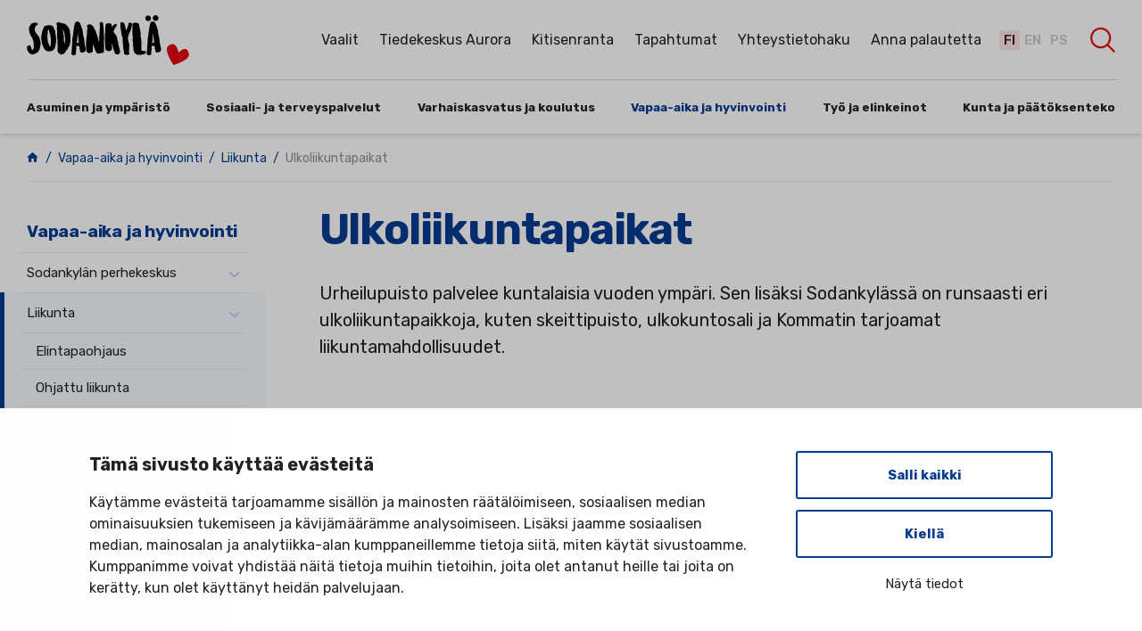

--- FILE ---
content_type: text/html; charset=UTF-8
request_url: https://www.sodankyla.fi/vapaa-aika-ja-hyvinvointi/liikunta/ulkoliikuntapaikat/
body_size: 23703
content:
<!DOCTYPE html>
<html lang="fi" class="no-js no-svg">
<head>
    <meta charset="UTF-8">
<meta name="viewport" content="width=device-width, initial-scale=1">
<link rel="profile" href="http://gmpg.org/xfn/11">
<title>Ulkoliikuntapaikat | Sodankylän kunta</title><link rel="preload" as="style" href="https://fonts.googleapis.com/css2?family=Rubik:ital,wght@0,400;0,500;0,700;1,400;1,500;1,700&#038;display=swap" /><link rel="stylesheet" href="https://fonts.googleapis.com/css2?family=Rubik:ital,wght@0,400;0,500;0,700;1,400;1,500;1,700&#038;display=swap" media="print" onload="this.media='all'" /><noscript><link rel="stylesheet" href="https://fonts.googleapis.com/css2?family=Rubik:ital,wght@0,400;0,500;0,700;1,400;1,500;1,700&#038;display=swap" /></noscript>
<script type="text/javascript" data-cookieconsent="ignore">
	window.dataLayer = window.dataLayer || [];

	function gtag() {
		dataLayer.push(arguments);
	}

	gtag("consent", "default", {
		ad_personalization: "denied",
		ad_storage: "denied",
		ad_user_data: "denied",
		analytics_storage: "denied",
		functionality_storage: "denied",
		personalization_storage: "denied",
		security_storage: "granted",
		wait_for_update: 500,
	});
	gtag("set", "ads_data_redaction", true);
	</script>
<script type="text/javascript" data-cookieconsent="ignore">
		(function (w, d, s, l, i) {
		w[l] = w[l] || [];
		w[l].push({'gtm.start': new Date().getTime(), event: 'gtm.js'});
		var f = d.getElementsByTagName(s)[0], j = d.createElement(s), dl = l !== 'dataLayer' ? '&l=' + l : '';
		j.async = true;
		j.src = 'https://www.googletagmanager.com/gtm.js?id=' + i + dl;
		f.parentNode.insertBefore(j, f);
	})(
		window,
		document,
		'script',
		'dataLayer',
		'GTM-TST35CP'
	);
</script>
<script type="text/javascript"
		id="Cookiebot"
		src="https://consent.cookiebot.com/uc.js"
		data-implementation="wp"
		data-cbid="83c2be89-4b42-4da8-9c23-17afef17906b"
						data-culture="FI"
				data-blockingmode="auto"
	></script>
<link rel="preconnect" href="https://fonts.googleapis.com">
<link rel="preconnect" href="https://fonts.gstatic.com" crossorigin>
    <script type="text/javascript">
        
        // Common
        var _h_pcs = 'kpl';
        
        // Custom post types
                    var _h_custom_post_types = {};
                            _h_custom_post_types['news-article'] = 'Uutinen';
                                _h_custom_post_types['project-article'] = 'custom_post_type_project-article';
                    
    </script>
        
    <script type="text/javascript">
        
        var hoyrymoottori_theme_url = 'https://www.sodankyla.fi/wp-content/themes/hoyrymoottori';
        var hoyrymoottori_child_theme_url = 'https://www.sodankyla.fi/wp-content/themes/sylinteri';
        
        var hoyrymoottori_resturl = 'https://www.sodankyla.fi/wp-json/hoyrymoottori/v1/';
        var hoyrymoottori_ajaxurl = 'https://www.sodankyla.fi/wp-admin/admin-ajax.php';
        var hoyrymoottori_ajaxnonce = 'e3f5c8322e';
        var hoyrymoottori_restnonce = '7c456419d4';
        
        var hoyrymoottori_privacy_notice = '<p>Käytämme sivustollamme evästeitä käyttäjäkokemuksen parantamiseksi. Jatkamalla sivustolle hyväksyt evästeiden käytön.</p>';
        
        var hoyrymoottori_default_language_slug = 'fi';
        var hoyrymoottori_current_language_slug = 'fi';
        var hoyrymoottori_date_format = 'j.n.Y';
        
        var hoyrymoottori_mapbox_access_token = 'pk.eyJ1IjoiaG95cnkiLCJhIjoiY2lndGd3em05MDBkd3Zna2xxdGoyMm5ybCJ9.3TXU6Wmm4bFchwj_KLAyRQ';
        var hoyrymoottori_map_default_latitude = '66.49944056535881';
        var hoyrymoottori_map_default_longitude = '25.723776875432634';
        var hoyrymoottori_map_marker_file = 'https://www.sodankyla.fi/wp-content/themes/sylinteri/images/customizer/map-marker.svg';
        var hoyrymoottori_map_marker_size = '100';

        var hoyrymoottori_map_background_color = '';
        var hoyrymoottori_map_nature_color = '';
        var hoyrymoottori_map_water_color = '';
        var hoyrymoottori_map_water_way_color = '';
        var hoyrymoottori_map_hill_shade_color = '';
        var hoyrymoottori_map_building_color = '';
        var hoyrymoottori_map_building_border_color = '';
        var hoyrymoottori_map_road_color = '';
        var hoyrymoottori_map_road_border_color = '';
        var hoyrymoottori_map_main_road_color = '';
        var hoyrymoottori_map_main_road_border_color = '';
        var hoyrymoottori_map_show_road_signs = '1';
        var hoyrymoottori_map_transit_color = '';
        var hoyrymoottori_map_show_transit_icons = '1';
        var hoyrymoottori_map_area_border_color = '';
        var hoyrymoottori_map_show_texts = '1';
        var hoyrymoottori_map_text_color = '';
        var hoyrymoottori_map_text_border_color = '';
        var hoyrymoottori_map_show_poi = '';

        var hoyrymoottori_header_mobile_menu_hamburger_breakpoint = '1024';
        
        var hoyrymoottori_select_placeholder = 'Valitse';
        
        var hoyrymoottori_submit_button_class = 'button';
        
        var hoyrymoottori_localization_customizer_preview = 'Esikatsele';
        
                
        var hoyrymoottori_carousel_navigation_arrows_to_dots_breakpoint = 75 * 2 + 38 + 1350;
        
    </script>
    
    <link rel="alternate" href="https://www.sodankyla.fi/vapaa-aika-ja-hyvinvointi/liikunta/ulkoliikuntapaikat/" hreflang="fi" />

<!-- The SEO Framework Tekijänä Sybre Waaijer -->
<meta name="description" content="Urheilupuisto palvelee kuntalaisia vuoden ympäri. Sen lisäksi Sodankylässä on runsaasti eri ulkoliikuntapaikkoja, kuten skeittipuisto, ulkokuntosali ja Kommatin tarjoamat liikuntamahdollisuudet." />
<meta property="og:image" content="https://www.sodankyla.fi/wp-content/uploads/2022/05/sodankyla-32-1.jpg" />
<meta property="og:image:width" content="1920" />
<meta property="og:image:height" content="1200" />
<meta property="og:image:alt" content="Kaksi henkilöä hiihtämässä" />
<meta property="og:locale" content="fi_FI" />
<meta property="og:type" content="website" />
<meta property="og:title" content="Ulkoliikuntapaikat | Sodankylän kunta" />
<meta property="og:description" content="Urheilupuisto palvelee kuntalaisia vuoden ympäri. Sen lisäksi Sodankylässä on runsaasti eri ulkoliikuntapaikkoja, kuten skeittipuisto, ulkokuntosali ja Kommatin tarjoamat liikuntamahdollisuudet." />
<meta property="og:url" content="https://www.sodankyla.fi/vapaa-aika-ja-hyvinvointi/liikunta/ulkoliikuntapaikat/" />
<meta property="og:site_name" content="Sodankylän kunta" />
<meta property="fb:app_id" content="187647288416174" />
<meta name="twitter:card" content="summary_large_image" />
<meta name="twitter:title" content="Ulkoliikuntapaikat | Sodankylän kunta" />
<meta name="twitter:description" content="Urheilupuisto palvelee kuntalaisia vuoden ympäri. Sen lisäksi Sodankylässä on runsaasti eri ulkoliikuntapaikkoja, kuten skeittipuisto, ulkokuntosali ja Kommatin tarjoamat liikuntamahdollisuudet." />
<meta name="twitter:image" content="https://www.sodankyla.fi/wp-content/uploads/2022/05/sodankyla-32-1.jpg" />
<meta name="twitter:image:width" content="1920" />
<meta name="twitter:image:height" content="1200" />
<meta name="twitter:image:alt" content="Kaksi henkilöä hiihtämässä" />
<link rel="canonical" href="https://www.sodankyla.fi/vapaa-aika-ja-hyvinvointi/liikunta/ulkoliikuntapaikat/" />
<script type="application/ld+json">{"@context":"https://schema.org","@type":"BreadcrumbList","itemListElement":[{"@type":"ListItem","position":1,"item":{"@id":"https://www.sodankyla.fi/","name":"Sodankyl\u00e4n kunta &#x2d; Lapin t\u00e4htikunta"}},{"@type":"ListItem","position":2,"item":{"@id":"https://www.sodankyla.fi/vapaa-aika-ja-hyvinvointi/","name":"Vapaa-aika ja hyvinvointi"}},{"@type":"ListItem","position":3,"item":{"@id":"https://www.sodankyla.fi/vapaa-aika-ja-hyvinvointi/liikunta/","name":"Liikunta"}},{"@type":"ListItem","position":4,"item":{"@id":"https://www.sodankyla.fi/vapaa-aika-ja-hyvinvointi/liikunta/ulkoliikuntapaikat/","name":"Ulkoliikuntapaikat"}}]}</script>
<!-- / The SEO Framework Tekijänä Sybre Waaijer | 34.59ms meta | 18.50ms boot -->

<link href='https://fonts.gstatic.com' crossorigin rel='preconnect' />
<link rel='stylesheet' id='wp-block-library-css' href='https://www.sodankyla.fi/wp-includes/css/dist/block-library/style.min.css?ver=6.1.9' type='text/css' media='all' />
<link rel='stylesheet' id='classic-theme-styles-css' href='https://www.sodankyla.fi/wp-includes/css/classic-themes.min.css?ver=1' type='text/css' media='all' />
<link rel='stylesheet' id='hoyrymoottori-front-vendor-foundation-css' href='https://www.sodankyla.fi/wp-content/themes/hoyrymoottori/assets/front/css/vendor/foundation.css?ver=1099.3565' type='text/css' media='all' />
<link rel='stylesheet' id='hoyrymoottori-front-fonts-icons-css' href='https://www.sodankyla.fi/wp-content/themes/hoyrymoottori/assets/global/fonts/hoyryicon.css?ver=1099.3565' type='text/css' media='all' />
<link rel='stylesheet' id='hoyrymoottori-front-customizer-colors-css' href='https://www.sodankyla.fi/wp-content/themes/hoyrymoottori/customizer/colors/style_production_site_1.css?ver=1099.3565' type='text/css' media='all' />
<link rel='stylesheet' id='hoyrymoottori-front-customizer-typography-css' href='https://www.sodankyla.fi/wp-content/themes/hoyrymoottori/customizer/typography/style_production_site_1.css?ver=1099.3565' type='text/css' media='all' />
<link rel='stylesheet' id='hoyrymoottori-front-customizer-buttons-css' href='https://www.sodankyla.fi/wp-content/themes/hoyrymoottori/customizer/buttons/style_production_site_1.css?ver=1099.3565' type='text/css' media='all' />
<link rel='stylesheet' id='hoyrymoottori-front-customizer-forms-css' href='https://www.sodankyla.fi/wp-content/themes/hoyrymoottori/customizer/forms/style_production_site_1.css?ver=1099.3565' type='text/css' media='all' />
<link rel='stylesheet' id='hoyrymoottori-front-customizer-some-css' href='https://www.sodankyla.fi/wp-content/themes/hoyrymoottori/customizer/some/style_production_site_1.css?ver=1099.3565' type='text/css' media='all' />
<link rel='stylesheet' id='hoyrymoottori-front-customizer-modals-css' href='https://www.sodankyla.fi/wp-content/themes/hoyrymoottori/customizer/modals/style_production_site_1.css?ver=1099.3565' type='text/css' media='all' />
<link rel='stylesheet' id='hoyrymoottori-front-customizer-module_styles-css' href='https://www.sodankyla.fi/wp-content/themes/hoyrymoottori/customizer/module_styles/style_production_site_1.css?ver=1099.3565' type='text/css' media='all' />
<link rel='stylesheet' id='hoyrymoottori-front-customizer-header-css' href='https://www.sodankyla.fi/wp-content/themes/hoyrymoottori/customizer/header/style_production_site_1.css?ver=1099.3565' type='text/css' media='all' />
<link rel='stylesheet' id='hoyrymoottori-front-customizer-footer-css' href='https://www.sodankyla.fi/wp-content/themes/hoyrymoottori/customizer/footer/style_production_site_1.css?ver=1099.3565' type='text/css' media='all' />
<link rel='stylesheet' id='hoyrymoottori-front-customizer-privacy_notice-css' href='https://www.sodankyla.fi/wp-content/themes/hoyrymoottori/customizer/privacy_notice/style_production_site_1.css?ver=1099.3565' type='text/css' media='all' />
<link rel='stylesheet' id='hoyrymoottori-select2-style-css' href='https://www.sodankyla.fi/wp-content/themes/hoyrymoottori/assets/front/css/vendor/select2.min.css?ver=1099.3565' type='text/css' media='all' />
<link rel='stylesheet' id='hoyrymoottori-front-core-css' href='https://www.sodankyla.fi/wp-content/themes/hoyrymoottori/assets/front/css/core_production_site_1.css?ver=1099.3565' type='text/css' media='all' />
<link rel='stylesheet' id='hoyrymoottori-front-child-theme-css' href='https://www.sodankyla.fi/wp-content/themes/sylinteri/style_site_1.css?ver=1099.3565' type='text/css' media='all' />
<style id='rocket-lazyload-inline-css' type='text/css'>
.rll-youtube-player{position:relative;padding-bottom:56.23%;height:0;overflow:hidden;max-width:100%;}.rll-youtube-player:focus-within{outline: 2px solid currentColor;outline-offset: 5px;}.rll-youtube-player iframe{position:absolute;top:0;left:0;width:100%;height:100%;z-index:100;background:0 0}.rll-youtube-player img{bottom:0;display:block;left:0;margin:auto;max-width:100%;width:100%;position:absolute;right:0;top:0;border:none;height:auto;-webkit-transition:.4s all;-moz-transition:.4s all;transition:.4s all}.rll-youtube-player img:hover{-webkit-filter:brightness(75%)}.rll-youtube-player .play{height:100%;width:100%;left:0;top:0;position:absolute;background:url(https://www.sodankyla.fi/wp-content/plugins/wp-rocket/assets/img/youtube.png) no-repeat center;background-color: transparent !important;cursor:pointer;border:none;}
</style>
<script type="text/javascript" src="https://www.sodankyla.fi/wp-includes/js/jquery/jquery.min.js?ver=3.6.1" data-cookieconsent="ignore"></script><script type="text/javascript" src="https://www.sodankyla.fi/wp-includes/js/jquery/jquery-migrate.min.js?ver=3.3.2" data-cookieconsent="ignore"></script><link rel="https://api.w.org/" href="https://www.sodankyla.fi/wp-json/" /><link rel="alternate" type="application/json" href="https://www.sodankyla.fi/wp-json/wp/v2/pages/13164" /><link rel="alternate" type="application/json+oembed" href="https://www.sodankyla.fi/wp-json/oembed/1.0/embed?url=https%3A%2F%2Fwww.sodankyla.fi%2Fvapaa-aika-ja-hyvinvointi%2Fliikunta%2Fulkoliikuntapaikat%2F" />
<link rel="alternate" type="text/xml+oembed" href="https://www.sodankyla.fi/wp-json/oembed/1.0/embed?url=https%3A%2F%2Fwww.sodankyla.fi%2Fvapaa-aika-ja-hyvinvointi%2Fliikunta%2Fulkoliikuntapaikat%2F&#038;format=xml" />
        <link rel="shortcut icon" href="https://www.sodankyla.fi/wp-content/uploads/2022/05/sodankyla-favicon-300x300.jpg">
        <style>
#CookieBanner {
	/* layout */
	--cb-dialog-max-width: 1080px;

	/* overlay */
	--cb-overlay-background: rgba(0,0,0,.25);

	/* base typopgraphy */
	--cb-text-color: #222;
	--cb-background-color: white;

	/* title */
	--cb-title-font-family: ;
	--cb-title-font-weight: bold;
	--cb-title-font-size-mobile: 18px;
	--cb-title-font-size-desktop: 20px;

	/* description */
	--cb-description-font-size-mobile: 16px;
	--cb-description-font-size-desktop: 16px;
	--cb-description-font-family: ;
	--cb-description-font-weight: ;

	/* base button */
	--cb-button-border: 2px solid #073b90;
	--cb-button-border-radius: 3px;
	--cb-button-background: white;
	--cb-button-font-weight: bold;
	--cb-button-font-size: 15px;
	--cb-button-font-family: ;
	--cb-button-color: #073b90;

	/* base button :hover/:focus/:active */
	--cb-button-active-color: white;
	--cb-button-active-background: #073b90;
	--cb-button-active-border: 2px solid #073b90;

	/* accept button (inherits all base button settings) */
	--cb-accept-button-color: var(--cb-button-color);
	--cb-accept-button-background: var(--cb-button-background);
	--cb-accept-button-border: var(--cb-button-border);
	--cb-accept-button-active-color: var(--cb-button-active-color);
	--cb-accept-button-active-background: var(--cb-button-active-background);
	--cb-accept-button-active-border: var(--cb-button-active-border);

	/* details button (doesn't inherit base button settings) */
	--cb-details-button-font-size: 15px;

	/* preference accent color (toggle control) */
	--cb-preference-accent-color: #073b90;
}
</style><style id="kirki-inline-styles"></style><noscript><style id="rocket-lazyload-nojs-css">.rll-youtube-player, [data-lazy-src]{display:none !important;}</style></noscript></head>


<!-- Body -->

<body class="page-template page-template-page-2-columns page-template-page-2-columns-php page page-id-13164 page-child parent-pageid-11859  hoyrymoottori-page-template-palvelusivu locale-fi multisite-blog-id-1 gecko sticky-header" >


<!-- Desktop menu -->
<div id="header-desktopmenu">
    <div class="header-desktopmenu-inner">
        <div class="header-modules-wrapper">
            
                
            <div class="close"></div>
            
        </div>
    </div>
</div>

<!-- Mobile menu -->
<div id="header-mobilemenu">
    <div class="header-mobilemenu-inner">
        <div class="header-modules-wrapper">
                                
                    <div class="header-module header-module-menu_mobile " >
                            
    <ul class="header-menu-mobile-wrapper header-menu-mobile-top-menu">
        
        <li id="menu-item-29540" class="menu-item menu-item-type-post_type menu-item-object-page menu-item-29540"><a href="https://www.sodankyla.fi/vaalit/">Vaalit</a></li>
<li id="menu-item-26012" class="menu-item menu-item-type-post_type menu-item-object-page menu-item-26012"><a href="https://www.sodankyla.fi/tiedekeskusaurora/">Tiedekeskus Aurora</a></li>
<li id="menu-item-27063" class="menu-item menu-item-type-post_type menu-item-object-page menu-item-27063"><a href="https://www.sodankyla.fi/kitisenranta/">Kitisenranta</a></li>
<li id="menu-item-12123" class="menu-item menu-item-type-post_type menu-item-object-page menu-item-12123"><a href="https://www.sodankyla.fi/vapaa-aika-ja-hyvinvointi/tapahtumat-sodankylassa/tapahtumat/">Tapahtumat</a></li>
<li id="menu-item-12784" class="menu-item menu-item-type-post_type menu-item-object-page menu-item-12784"><a href="https://www.sodankyla.fi/kunta-ja-paatoksenteko/yhteystiedot-ja-asiointi/yhteystiedot/">Yhteystietohaku</a></li>
<li id="menu-item-12785" class="menu-item menu-item-type-post_type menu-item-object-page menu-item-12785"><a href="https://www.sodankyla.fi/anna-palautetta/">Anna palautetta</a></li>
    
    </ul>
    
                        </div>
                    
                                        
                    <div class="header-module header-module-menu_mobile " >
                            
    <ul class="header-menu-mobile-wrapper header-menu-mobile-main-menu">
        
        <li id="menu-item-12107" class="menu-item menu-item-type-post_type menu-item-object-page menu-item-has-children menu-item-12107"><a href="https://www.sodankyla.fi/asuminen-ja-ymparisto/">Asuminen ja ympäristö</a>
<ul class="sub-menu">
	<li id="menu-item-12693" class="menu-item menu-item-type-post_type menu-item-object-page menu-item-12693"><a href="https://www.sodankyla.fi/asuminen-ja-ymparisto/kaavoitus-ja-mittaus/">Kaavoitus ja mittaus</a></li>
	<li id="menu-item-15409" class="menu-item menu-item-type-post_type menu-item-object-page menu-item-15409"><a href="https://www.sodankyla.fi/asuminen-ja-ymparisto/tontit-sodankylassa/">Tontit ja rakennuspaikat</a></li>
	<li id="menu-item-15410" class="menu-item menu-item-type-post_type menu-item-object-page menu-item-15410"><a href="https://www.sodankyla.fi/asuminen-ja-ymparisto/rakennusvalvonta/">Rakennusvalvonta</a></li>
	<li id="menu-item-12695" class="menu-item menu-item-type-post_type menu-item-object-page menu-item-12695"><a href="https://www.sodankyla.fi/asuminen-ja-ymparisto/kunnan-vuokra-asunnot/">Kunnan vuokra-asunnot</a></li>
	<li id="menu-item-12696" class="menu-item menu-item-type-post_type menu-item-object-page menu-item-12696"><a href="https://www.sodankyla.fi/asuminen-ja-ymparisto/tiet-reitit-ja-liikenne/">Kadut, reitit, yleiset alueet ja liikenne</a></li>
	<li id="menu-item-12697" class="menu-item menu-item-type-post_type menu-item-object-page menu-item-12697"><a href="https://www.sodankyla.fi/asuminen-ja-ymparisto/vesi-energia-ja-jatehuolto/">Vesi-, energia- ja jätehuolto</a></li>
	<li id="menu-item-12698" class="menu-item menu-item-type-post_type menu-item-object-page menu-item-12698"><a href="https://www.sodankyla.fi/asuminen-ja-ymparisto/tila-ja-kiinteistopalvelut/">Tila- ja kiinteistöpalvelut</a></li>
	<li id="menu-item-12699" class="menu-item menu-item-type-post_type menu-item-object-page menu-item-12699"><a href="https://www.sodankyla.fi/asuminen-ja-ymparisto/ymparisto-ja-luonto/">Ympäristö ja luonto</a></li>
	<li id="menu-item-13149" class="menu-item menu-item-type-post_type menu-item-object-page menu-item-13149"><a href="https://www.sodankyla.fi/asuminen-ja-ymparisto/ymparistonsuojelu-ja-ymparistoterveydenhuolto/">Ympäristönsuojelu ja ympäristöterveydenhuolto</a></li>
	<li id="menu-item-13150" class="menu-item menu-item-type-post_type menu-item-object-page menu-item-13150"><a href="https://www.sodankyla.fi/asuminen-ja-ymparisto/valokuitu-sodankylassa/">Valokuitu Sodankylässä</a></li>
</ul>
</li>
<li id="menu-item-12108" class="menu-item menu-item-type-post_type menu-item-object-page menu-item-12108"><a href="https://www.sodankyla.fi/sosiaali-ja-terveyspalvelut/">Sosiaali- ja terveyspalvelut</a></li>
<li id="menu-item-12109" class="menu-item menu-item-type-post_type menu-item-object-page menu-item-has-children menu-item-12109"><a href="https://www.sodankyla.fi/varhaiskasvatus-ja-koulutus/">Varhaiskasvatus ja koulutus</a>
<ul class="sub-menu">
	<li id="menu-item-12984" class="menu-item menu-item-type-post_type menu-item-object-page menu-item-12984"><a href="https://www.sodankyla.fi/varhaiskasvatus-ja-koulutus/varhaiskasvatus-ja-esiopetus/">Varhaiskasvatus ja esiopetus</a></li>
	<li id="menu-item-12985" class="menu-item menu-item-type-post_type menu-item-object-page menu-item-12985"><a href="https://www.sodankyla.fi/varhaiskasvatus-ja-koulutus/perusopetus/">Perusopetus</a></li>
	<li id="menu-item-28180" class="menu-item menu-item-type-post_type menu-item-object-page menu-item-28180"><a href="https://www.sodankyla.fi/varhaiskasvatus-ja-koulutus/sodankylan-lukio/">Sodankylän lukio</a></li>
	<li id="menu-item-28189" class="menu-item menu-item-type-post_type menu-item-object-page menu-item-28189"><a href="https://www.sodankyla.fi/varhaiskasvatus-ja-koulutus/redu-sodankylassa/">REDU Sodankylässä</a></li>
	<li id="menu-item-12988" class="menu-item menu-item-type-post_type menu-item-object-page menu-item-12988"><a href="https://www.sodankyla.fi/varhaiskasvatus-ja-koulutus/taiteen-perusopetus/revontuli-opisto/">Revontuli-Opisto</a></li>
	<li id="menu-item-12989" class="menu-item menu-item-type-post_type menu-item-object-page menu-item-12989"><a href="https://www.sodankyla.fi/varhaiskasvatus-ja-koulutus/koulu-ja-opiskelijaterveydenhuolto/">Koulu- ja opiskelijaterveydenhuolto</a></li>
	<li id="menu-item-12990" class="menu-item menu-item-type-post_type menu-item-object-page menu-item-12990"><a href="https://www.sodankyla.fi/varhaiskasvatus-ja-koulutus/kuraattori-ja-psykologipalvelut/">Kuraattori- ja psykologipalvelut</a></li>
	<li id="menu-item-12991" class="menu-item menu-item-type-post_type menu-item-object-page menu-item-12991"><a href="https://www.sodankyla.fi/varhaiskasvatus-ja-koulutus/uusi-koulu-2022/">Uusi koulu 2022</a></li>
</ul>
</li>
<li id="menu-item-11865" class="menu-item menu-item-type-post_type menu-item-object-page current-page-ancestor menu-item-has-children menu-item-11865"><a href="https://www.sodankyla.fi/vapaa-aika-ja-hyvinvointi/">Vapaa-aika ja hyvinvointi</a>
<ul class="sub-menu">
	<li id="menu-item-11868" class="menu-item menu-item-type-post_type menu-item-object-page current-page-ancestor menu-item-11868"><a href="https://www.sodankyla.fi/vapaa-aika-ja-hyvinvointi/liikunta/">Liikunta</a></li>
	<li id="menu-item-12250" class="menu-item menu-item-type-post_type menu-item-object-page menu-item-12250"><a href="https://www.sodankyla.fi/vapaa-aika-ja-hyvinvointi/kulttuuri/">Kulttuuri</a></li>
	<li id="menu-item-13252" class="menu-item menu-item-type-post_type menu-item-object-page menu-item-13252"><a href="https://www.sodankyla.fi/vapaa-aika-ja-hyvinvointi/nuoret/">Nuoret</a></li>
	<li id="menu-item-13256" class="menu-item menu-item-type-post_type menu-item-object-page menu-item-13256"><a href="https://www.sodankyla.fi/vapaa-aika-ja-hyvinvointi/hyvinvoinnin-edistaminen/">Hyvinvoinnin edistäminen</a></li>
	<li id="menu-item-28785" class="menu-item menu-item-type-post_type menu-item-object-page menu-item-28785"><a href="https://www.sodankyla.fi/vapaa-aika-ja-hyvinvointi/kotoutumispalvelut/">Kotoutumispalvelut</a></li>
	<li id="menu-item-28589" class="menu-item menu-item-type-post_type menu-item-object-page menu-item-28589"><a href="https://www.sodankyla.fi/vapaa-aika-ja-hyvinvointi/sodankylan-tyopajat/">Sodankylän Työpaja</a></li>
	<li id="menu-item-28590" class="menu-item menu-item-type-post_type menu-item-object-page menu-item-28590"><a href="https://www.sodankyla.fi/vapaa-aika-ja-hyvinvointi/tilavarauskalenteri-ja-hinnasto/">Tilavarauskalenteri ja hinnasto</a></li>
	<li id="menu-item-28591" class="menu-item menu-item-type-post_type menu-item-object-page menu-item-28591"><a href="https://www.sodankyla.fi/vapaa-aika-ja-hyvinvointi/tapahtumat-sodankylassa/">Tapahtumat Sodankylässä</a></li>
	<li id="menu-item-13253" class="menu-item menu-item-type-post_type menu-item-object-page menu-item-13253"><a href="https://www.sodankyla.fi/vapaa-aika-ja-hyvinvointi/kirjasto/">Kirjasto</a></li>
	<li id="menu-item-13254" class="menu-item menu-item-type-post_type menu-item-object-page menu-item-13254"><a href="https://www.sodankyla.fi/vapaa-aika-ja-hyvinvointi/revontuli-opisto/">Revontuli-Opisto</a></li>
	<li id="menu-item-13255" class="menu-item menu-item-type-post_type menu-item-object-page menu-item-13255"><a href="https://www.sodankyla.fi/vapaa-aika-ja-hyvinvointi/lapin-musiikki-ja-tanssiopisto/">Lapin musiikki- ja tanssiopisto</a></li>
	<li id="menu-item-13260" class="menu-item menu-item-type-post_type menu-item-object-page menu-item-13260"><a href="https://www.sodankyla.fi/vapaa-aika-ja-hyvinvointi/jarjestot/">Järjestöt ja niiden palvelut</a></li>
	<li id="menu-item-31133" class="menu-item menu-item-type-post_type menu-item-object-page menu-item-31133"><a href="https://www.sodankyla.fi/vapaa-aika-ja-hyvinvointi/sodankylan-perhekeskus/">Sodankylän perhekeskus</a></li>
</ul>
</li>
<li id="menu-item-12110" class="menu-item menu-item-type-post_type menu-item-object-page menu-item-has-children menu-item-12110"><a href="https://www.sodankyla.fi/tyo-ja-elinkeinot/">Työ ja elinkeinot</a>
<ul class="sub-menu">
	<li id="menu-item-28291" class="menu-item menu-item-type-post_type menu-item-object-page menu-item-28291"><a href="https://www.sodankyla.fi/tyo-ja-elinkeinot/sodankyla-tyonantajana/">Sodankylä työnantajana</a></li>
	<li id="menu-item-15411" class="menu-item menu-item-type-post_type menu-item-object-page menu-item-15411"><a href="https://www.sodankyla.fi/tyo-ja-elinkeinot/palvelut-yrityksille/ajankohtaista-yrittajille/">Ajankohtaista yrittäjille</a></li>
	<li id="menu-item-12392" class="menu-item menu-item-type-post_type menu-item-object-page menu-item-12392"><a href="https://www.sodankyla.fi/tyo-ja-elinkeinot/palvelut-yrityksille/">Yrityksille</a></li>
	<li id="menu-item-15413" class="menu-item menu-item-type-post_type menu-item-object-page menu-item-15413"><a href="https://www.sodankyla.fi/tyo-ja-elinkeinot/sodankylan-yritykset/">Sodankylän yritykset</a></li>
	<li id="menu-item-12587" class="menu-item menu-item-type-post_type menu-item-object-page menu-item-12587"><a href="https://www.sodankyla.fi/tyo-ja-elinkeinot/tyovoimapalvelut/">Työvoimapalvelut</a></li>
	<li id="menu-item-12454" class="menu-item menu-item-type-post_type menu-item-object-page menu-item-12454"><a href="https://www.sodankyla.fi/tyo-ja-elinkeinot/maaseutu-ja-lomituspalvelut/">Maaseutu- ja lomituspalvelut</a></li>
	<li id="menu-item-12452" class="menu-item menu-item-type-post_type menu-item-object-page menu-item-12452"><a href="https://www.sodankyla.fi/tyo-ja-elinkeinot/kunnan-hankinnat/">Kunnan hankinnat</a></li>
	<li id="menu-item-12453" class="menu-item menu-item-type-post_type menu-item-object-page menu-item-12453"><a href="https://www.sodankyla.fi/tyo-ja-elinkeinot/led-naytot/">Kunnan LED-mainostaulut</a></li>
	<li id="menu-item-18408" class="menu-item menu-item-type-post_type menu-item-object-page menu-item-18408"><a href="https://www.sodankyla.fi/tyo-ja-elinkeinot/palvelut-yrityksille/vapaat-toimitilat-ja-tontit/">Vapaat toimitilat</a></li>
	<li id="menu-item-12588" class="menu-item menu-item-type-post_type menu-item-object-page menu-item-12588"><a href="https://www.sodankyla.fi/tyo-ja-elinkeinot/projektit-ja-hankkeet/">Projektit ja hankkeet</a></li>
</ul>
</li>
<li id="menu-item-12111" class="menu-item menu-item-type-post_type menu-item-object-page menu-item-has-children menu-item-12111"><a href="https://www.sodankyla.fi/kunta-ja-paatoksenteko/">Kunta ja päätöksenteko</a>
<ul class="sub-menu">
	<li id="menu-item-13118" class="menu-item menu-item-type-post_type menu-item-object-page menu-item-13118"><a href="https://www.sodankyla.fi/kunta-ja-paatoksenteko/tietoa-sodankylasta/">Tietoa Sodankylästä</a></li>
	<li id="menu-item-13120" class="menu-item menu-item-type-post_type menu-item-object-page menu-item-13120"><a href="https://www.sodankyla.fi/kunta-ja-paatoksenteko/paatoksenteko/">Päätöksenteko</a></li>
	<li id="menu-item-13122" class="menu-item menu-item-type-post_type menu-item-object-page menu-item-13122"><a href="https://www.sodankyla.fi/kunta-ja-paatoksenteko/kunnan-organisaatio/">Kunnan organisaatio</a></li>
	<li id="menu-item-18169" class="menu-item menu-item-type-post_type menu-item-object-page menu-item-18169"><a href="https://www.sodankyla.fi/kunta-ja-paatoksenteko/talous-ja-kuntastrategia/">Talous ja kuntastrategia</a></li>
	<li id="menu-item-13119" class="menu-item menu-item-type-post_type menu-item-object-page menu-item-13119"><a href="https://www.sodankyla.fi/kunta-ja-paatoksenteko/kylat/">Kylät</a></li>
	<li id="menu-item-13121" class="menu-item menu-item-type-post_type menu-item-object-page menu-item-13121"><a href="https://www.sodankyla.fi/kunta-ja-paatoksenteko/osallistu-ja-vaikuta/">Osallistu ja vaikuta</a></li>
	<li id="menu-item-13123" class="menu-item menu-item-type-post_type menu-item-object-page menu-item-13123"><a href="https://www.sodankyla.fi/kunta-ja-paatoksenteko/viestinta-ja-markkinointi/">Viestintä ja markkinointi</a></li>
	<li id="menu-item-13124" class="menu-item menu-item-type-post_type menu-item-object-page menu-item-13124"><a href="https://www.sodankyla.fi/kunta-ja-paatoksenteko/yhteystiedot-ja-asiointi/">Yhteystiedot ja asiointi</a></li>
</ul>
</li>
    
    </ul>
    
                        </div>
                    
                                        
                    <div class="header-module header-module-search " >
                        
<div class="header-search-wrapper">
    
    <div class="search-form-wrapper">
        
        <form id="search-form-inline" role="search" method="GET" action="https://www.sodankyla.fi/">
            <div class="search-form-inputs-wrapper">
                <label class="search-form-field"><span class="show-for-sr">Hae...</span><input type="text" name="find" placeholder="Hae..." title="Hae..." required /></label>
                <div class="search-form-submit"><button type="submit"><span class="show-for-sr">Hae...</span></button></div>
            </div>
        </form>
        
    </div>
    
    <div class="search-link-wrapper" data-open="search-modal">
        
        <div class="search-button"></div>
        <div class="search-text">Hae</div>
        
    </div>
    
</div>

<div class="full reveal" id="search-modal" data-reveal>
    
<div class="wrapper search-form-wrapper">
    
    <section class="container search-form-container">
        
        <form id="search-form-modal" role="search" method="GET" action="https://www.sodankyla.fi/">
            
            <div class="search-form-inputs-wrapper">
                <label class="search-form-field"><span class="show-for-sr">Hae...</span><input type="text" name="find" placeholder="Hae..." title="Hae..." required /></label>
                <div class="search-form-submit"><button type="submit"><span class="show-for-sr">Hae...</span></button></div>
            </div>
            
        </form>
        
        <div id="search-results-wrapper" class="margin-top-80"></div>
        
    </section>
    
    <script id="searchTemplate" type="text/x-jsrender">
        {{if post_count != 0}}
		    <div class="search-result-group margin-bottom-50">
                {{if post_type_name }}
                    <h3 class="title-wrapper">
                        <span class="title">{{:post_type_name}}</span>
                        <span class="count">{{:post_count}}</span>
                    </h3>
                {{/if}}
                {{if posts_data }}
                    <div class="content-wrapper">
                        {{for posts_data tmpl=tmpl/}}
                    </div>
                {{/if}}
            </div>
        {{/if}}
	</script>
    
    <script id="basicResults" type="text/x-jsrender">
        <div class="search-result-item basic">
            <a href="{{>link}}">{{:name}}</a>
        </div>
    </script>
    
    <script id="personResults" type="text/x-jsrender">
        <div class="search-result-item person">
            <a href="{{>link}}">{{:name}}{{if title }} ({{:title}}){{/if}}</a>
        </div>
    </script>
    
</div></div>                    </div>
                    
                            </div>
    </div>
</div>

<!-- Woocommerce mini cart content -->


<!-- Wave area divider for module border styles -->


<!-- Page -->
<div id="page-wrapper">
    
    <div id="page">
        
        <a class="show-for-sr skip-to-content" href="#content">Siirry sisältöön</a>
        
        
        <!-- Header -->
        <header id="header" role="banner" class="width-full-area ">
            <div id="header-desktop">
    
            <div class="header-row header-row-huomiopalkki">
                
                <div class="grid-wrapper">
                    
                    <div class="grid-container">                                            
                        <div class="grid-x grid-margin-x">
                            <div class="cell xlarge-12">
                
                                <div class="header-cells-wrapper">
                    
                                                            
                                        <div class="header-cell header-cell-0">
                                            
                                            <div class="header-modules-wrapper">
                                                                                    
                                                    <div class="header-module header-module-content " data-button-class="">
                                                        <div class="header-module-container header-module-container-content">
                                                                
    <div class="header-content-wrapper"></div>
    
                                                            </div>
                                                    </div>
                                    
                                                                                                </div>
                        
                                        </div>
                        
                                                        
                                </div>
            
                            </div>
                        </div>

                    </div>
                    
                </div>

            </div>

            
            <div class="header-row header-row-logopalkki-tyopoyta">
                
                <div class="grid-wrapper">
                    
                    <div class="grid-container">                                            
                        <div class="grid-x grid-margin-x">
                            <div class="cell xlarge-12">
                
                                <div class="header-cells-wrapper">
                    
                                                            
                                        <div class="header-cell header-cell-0">
                                            
                                            <div class="header-modules-wrapper">
                                                                                    
                                                    <div class="header-module header-module-logo " >
                                                        <div class="header-module-container header-module-container-logo">
                                                            
    <div class="header-logo-wrapper">
        <a href="https://www.sodankyla.fi/"><img width="364" height="112" src="https://www.sodankyla.fi/wp-content/uploads/2022/05/sodankyla-logo.png" data-type="src" data-interchange="[https://www.sodankyla.fi/wp-content/uploads/2022/05/sodankyla-logo.png, small], [https://www.sodankyla.fi/wp-content/uploads/2022/05/sodankyla-logo.png, xlarge]" alt="Sodankylä logo" /></a>
    </div>

                                                        </div>
                                                    </div>
                                    
                                                                                                </div>
                        
                                        </div>
                        
                                                                
                                        <div class="header-cell header-cell-1">
                                            
                                            <div class="header-modules-wrapper">
                                                                                    
                                                    <div class="header-module header-module-menu_one_level " >
                                                        <div class="header-module-container header-module-container-menu_one_level">
                                                                
    <ul class="header-menu-one-level-wrapper header-menu-one-level-top-menu">
        
        <li class="menu-item menu-item-type-post_type menu-item-object-page menu-item-29540"><a href="https://www.sodankyla.fi/vaalit/">Vaalit</a></li>
<li class="menu-item menu-item-type-post_type menu-item-object-page menu-item-26012"><a href="https://www.sodankyla.fi/tiedekeskusaurora/">Tiedekeskus Aurora</a></li>
<li class="menu-item menu-item-type-post_type menu-item-object-page menu-item-27063"><a href="https://www.sodankyla.fi/kitisenranta/">Kitisenranta</a></li>
<li class="menu-item menu-item-type-post_type menu-item-object-page menu-item-12123"><a href="https://www.sodankyla.fi/vapaa-aika-ja-hyvinvointi/tapahtumat-sodankylassa/tapahtumat/">Tapahtumat</a></li>
<li class="menu-item menu-item-type-post_type menu-item-object-page menu-item-12784"><a href="https://www.sodankyla.fi/kunta-ja-paatoksenteko/yhteystiedot-ja-asiointi/yhteystiedot/">Yhteystietohaku</a></li>
<li class="menu-item menu-item-type-post_type menu-item-object-page menu-item-12785"><a href="https://www.sodankyla.fi/anna-palautetta/">Anna palautetta</a></li>
    
    </ul>
    
                                                            </div>
                                                    </div>
                                    
                                                                                        
                                                    <div class="header-module header-module-languages_slugs " >
                                                        <div class="header-module-container header-module-container-languages_slugs">
                                                                    
        <div class="header-languages-slugs-wrapper">
                                
                    <div title="Suomi" class="language current-language">
                        <a href="https://www.sodankyla.fi/vapaa-aika-ja-hyvinvointi/liikunta/ulkoliikuntapaikat/">fi</a>
                    </div>
                    
                                        
                    <div title="English" class="language ">
                        <a href="https://www.sodankyla.fi/en/">en</a>
                    </div>
                    
                                        
                    <div title="Davvisámegiella" class="language ">
                        <a href="https://www.sodankyla.fi/ps/astoaigi-ja-buresveadjin/valastallan/lasmohallanbaikkit-olgun/">ps</a>
                    </div>
                    
                            </div>
        
                                                                </div>
                                                    </div>
                                    
                                                                                        
                                                    <div class="header-module header-module-search " >
                                                        <div class="header-module-container header-module-container-search">
                                                            
<div class="header-search-wrapper">
    
    <div class="search-form-wrapper">
        
        <form id="search-form-inline" role="search" method="GET" action="https://www.sodankyla.fi/">
            <div class="search-form-inputs-wrapper">
                <label class="search-form-field"><span class="show-for-sr">Hae...</span><input type="text" name="find" placeholder="Hae..." title="Hae..." required /></label>
                <div class="search-form-submit"><button type="submit"><span class="show-for-sr">Hae...</span></button></div>
            </div>
        </form>
        
    </div>
    
    <div class="search-link-wrapper" data-open="search-modal">
        
        <div class="search-button"></div>
        <div class="search-text">Hae</div>
        
    </div>
    
</div>

                                                        </div>
                                                    </div>
                                    
                                                                                                </div>
                        
                                        </div>
                        
                                                        
                                </div>
            
                            </div>
                        </div>

                    </div>
                    
                </div>

            </div>

            
            <div class="header-row header-row-valikkopalkki-tyopoyta">
                
                <div class="grid-wrapper">
                    
                    <div class="grid-container">                                            
                        <div class="grid-x grid-margin-x">
                            <div class="cell xlarge-12">
                
                                <div class="header-cells-wrapper">
                    
                                                            
                                        <div class="header-cell header-cell-0">
                                            
                                            <div class="header-modules-wrapper">
                                                                                    
                                                    <div class="header-module header-module-menu_ingress " >
                                                        <div class="header-module-container header-module-container-menu_ingress">
                                                                
    <ul class="header-menu-ingress-wrapper header-menu-ingress-main-menu">
        
        <li class="menu-item menu-item-type-post_type menu-item-object-page menu-item-has-children menu-item-12107"><a href="https://www.sodankyla.fi/asuminen-ja-ymparisto/">Asuminen ja ympäristö</a>
<ul class="sub-menu">
	<li class="menu-item menu-item-type-post_type menu-item-object-page menu-item-12693"><a href="https://www.sodankyla.fi/asuminen-ja-ymparisto/kaavoitus-ja-mittaus/">Kaavoitus ja mittaus</a></li>
	<li class="menu-item menu-item-type-post_type menu-item-object-page menu-item-15409"><a href="https://www.sodankyla.fi/asuminen-ja-ymparisto/tontit-sodankylassa/">Tontit ja rakennuspaikat</a></li>
	<li class="menu-item menu-item-type-post_type menu-item-object-page menu-item-15410"><a href="https://www.sodankyla.fi/asuminen-ja-ymparisto/rakennusvalvonta/">Rakennusvalvonta</a></li>
	<li class="menu-item menu-item-type-post_type menu-item-object-page menu-item-12695"><a href="https://www.sodankyla.fi/asuminen-ja-ymparisto/kunnan-vuokra-asunnot/">Kunnan vuokra-asunnot</a></li>
	<li class="menu-item menu-item-type-post_type menu-item-object-page menu-item-12696"><a href="https://www.sodankyla.fi/asuminen-ja-ymparisto/tiet-reitit-ja-liikenne/">Kadut, reitit, yleiset alueet ja liikenne</a></li>
	<li class="menu-item menu-item-type-post_type menu-item-object-page menu-item-12697"><a href="https://www.sodankyla.fi/asuminen-ja-ymparisto/vesi-energia-ja-jatehuolto/">Vesi-, energia- ja jätehuolto</a></li>
	<li class="menu-item menu-item-type-post_type menu-item-object-page menu-item-12698"><a href="https://www.sodankyla.fi/asuminen-ja-ymparisto/tila-ja-kiinteistopalvelut/">Tila- ja kiinteistöpalvelut</a></li>
	<li class="menu-item menu-item-type-post_type menu-item-object-page menu-item-12699"><a href="https://www.sodankyla.fi/asuminen-ja-ymparisto/ymparisto-ja-luonto/">Ympäristö ja luonto</a></li>
	<li class="menu-item menu-item-type-post_type menu-item-object-page menu-item-13149"><a href="https://www.sodankyla.fi/asuminen-ja-ymparisto/ymparistonsuojelu-ja-ymparistoterveydenhuolto/">Ympäristönsuojelu ja ympäristöterveydenhuolto</a></li>
	<li class="menu-item menu-item-type-post_type menu-item-object-page menu-item-13150"><a href="https://www.sodankyla.fi/asuminen-ja-ymparisto/valokuitu-sodankylassa/">Valokuitu Sodankylässä</a></li>
</ul>
</li>
<li class="menu-item menu-item-type-post_type menu-item-object-page menu-item-12108"><a href="https://www.sodankyla.fi/sosiaali-ja-terveyspalvelut/">Sosiaali- ja terveyspalvelut</a></li>
<li class="menu-item menu-item-type-post_type menu-item-object-page menu-item-has-children menu-item-12109"><a href="https://www.sodankyla.fi/varhaiskasvatus-ja-koulutus/">Varhaiskasvatus ja koulutus</a>
<ul class="sub-menu">
	<li class="menu-item menu-item-type-post_type menu-item-object-page menu-item-12984"><a href="https://www.sodankyla.fi/varhaiskasvatus-ja-koulutus/varhaiskasvatus-ja-esiopetus/">Varhaiskasvatus ja esiopetus</a></li>
	<li class="menu-item menu-item-type-post_type menu-item-object-page menu-item-12985"><a href="https://www.sodankyla.fi/varhaiskasvatus-ja-koulutus/perusopetus/">Perusopetus</a></li>
	<li class="menu-item menu-item-type-post_type menu-item-object-page menu-item-28180"><a href="https://www.sodankyla.fi/varhaiskasvatus-ja-koulutus/sodankylan-lukio/">Sodankylän lukio</a></li>
	<li class="menu-item menu-item-type-post_type menu-item-object-page menu-item-28189"><a href="https://www.sodankyla.fi/varhaiskasvatus-ja-koulutus/redu-sodankylassa/">REDU Sodankylässä</a></li>
	<li class="menu-item menu-item-type-post_type menu-item-object-page menu-item-12988"><a href="https://www.sodankyla.fi/varhaiskasvatus-ja-koulutus/taiteen-perusopetus/revontuli-opisto/">Revontuli-Opisto</a></li>
	<li class="menu-item menu-item-type-post_type menu-item-object-page menu-item-12989"><a href="https://www.sodankyla.fi/varhaiskasvatus-ja-koulutus/koulu-ja-opiskelijaterveydenhuolto/">Koulu- ja opiskelijaterveydenhuolto</a></li>
	<li class="menu-item menu-item-type-post_type menu-item-object-page menu-item-12990"><a href="https://www.sodankyla.fi/varhaiskasvatus-ja-koulutus/kuraattori-ja-psykologipalvelut/">Kuraattori- ja psykologipalvelut</a></li>
	<li class="menu-item menu-item-type-post_type menu-item-object-page menu-item-12991"><a href="https://www.sodankyla.fi/varhaiskasvatus-ja-koulutus/uusi-koulu-2022/">Uusi koulu 2022</a></li>
</ul>
</li>
<li class="menu-item menu-item-type-post_type menu-item-object-page current-page-ancestor menu-item-has-children menu-item-11865"><a href="https://www.sodankyla.fi/vapaa-aika-ja-hyvinvointi/">Vapaa-aika ja hyvinvointi</a>
<ul class="sub-menu">
	<li class="menu-item menu-item-type-post_type menu-item-object-page current-page-ancestor menu-item-11868"><a href="https://www.sodankyla.fi/vapaa-aika-ja-hyvinvointi/liikunta/">Liikunta</a></li>
	<li class="menu-item menu-item-type-post_type menu-item-object-page menu-item-12250"><a href="https://www.sodankyla.fi/vapaa-aika-ja-hyvinvointi/kulttuuri/">Kulttuuri</a></li>
	<li class="menu-item menu-item-type-post_type menu-item-object-page menu-item-13252"><a href="https://www.sodankyla.fi/vapaa-aika-ja-hyvinvointi/nuoret/">Nuoret</a></li>
	<li class="menu-item menu-item-type-post_type menu-item-object-page menu-item-13256"><a href="https://www.sodankyla.fi/vapaa-aika-ja-hyvinvointi/hyvinvoinnin-edistaminen/">Hyvinvoinnin edistäminen</a></li>
	<li class="menu-item menu-item-type-post_type menu-item-object-page menu-item-28785"><a href="https://www.sodankyla.fi/vapaa-aika-ja-hyvinvointi/kotoutumispalvelut/">Kotoutumispalvelut</a></li>
	<li class="menu-item menu-item-type-post_type menu-item-object-page menu-item-28589"><a href="https://www.sodankyla.fi/vapaa-aika-ja-hyvinvointi/sodankylan-tyopajat/">Sodankylän Työpaja</a></li>
	<li class="menu-item menu-item-type-post_type menu-item-object-page menu-item-28590"><a href="https://www.sodankyla.fi/vapaa-aika-ja-hyvinvointi/tilavarauskalenteri-ja-hinnasto/">Tilavarauskalenteri ja hinnasto</a></li>
	<li class="menu-item menu-item-type-post_type menu-item-object-page menu-item-28591"><a href="https://www.sodankyla.fi/vapaa-aika-ja-hyvinvointi/tapahtumat-sodankylassa/">Tapahtumat Sodankylässä</a></li>
	<li class="menu-item menu-item-type-post_type menu-item-object-page menu-item-13253"><a href="https://www.sodankyla.fi/vapaa-aika-ja-hyvinvointi/kirjasto/">Kirjasto</a></li>
	<li class="menu-item menu-item-type-post_type menu-item-object-page menu-item-13254"><a href="https://www.sodankyla.fi/vapaa-aika-ja-hyvinvointi/revontuli-opisto/">Revontuli-Opisto</a></li>
	<li class="menu-item menu-item-type-post_type menu-item-object-page menu-item-13255"><a href="https://www.sodankyla.fi/vapaa-aika-ja-hyvinvointi/lapin-musiikki-ja-tanssiopisto/">Lapin musiikki- ja tanssiopisto</a></li>
	<li class="menu-item menu-item-type-post_type menu-item-object-page menu-item-13260"><a href="https://www.sodankyla.fi/vapaa-aika-ja-hyvinvointi/jarjestot/">Järjestöt ja niiden palvelut</a></li>
	<li class="menu-item menu-item-type-post_type menu-item-object-page menu-item-31133"><a href="https://www.sodankyla.fi/vapaa-aika-ja-hyvinvointi/sodankylan-perhekeskus/">Sodankylän perhekeskus</a></li>
</ul>
</li>
<li class="menu-item menu-item-type-post_type menu-item-object-page menu-item-has-children menu-item-12110"><a href="https://www.sodankyla.fi/tyo-ja-elinkeinot/">Työ ja elinkeinot</a>
<ul class="sub-menu">
	<li class="menu-item menu-item-type-post_type menu-item-object-page menu-item-28291"><a href="https://www.sodankyla.fi/tyo-ja-elinkeinot/sodankyla-tyonantajana/">Sodankylä työnantajana</a></li>
	<li class="menu-item menu-item-type-post_type menu-item-object-page menu-item-15411"><a href="https://www.sodankyla.fi/tyo-ja-elinkeinot/palvelut-yrityksille/ajankohtaista-yrittajille/">Ajankohtaista yrittäjille</a></li>
	<li class="menu-item menu-item-type-post_type menu-item-object-page menu-item-12392"><a href="https://www.sodankyla.fi/tyo-ja-elinkeinot/palvelut-yrityksille/">Yrityksille</a></li>
	<li class="menu-item menu-item-type-post_type menu-item-object-page menu-item-15413"><a href="https://www.sodankyla.fi/tyo-ja-elinkeinot/sodankylan-yritykset/">Sodankylän yritykset</a></li>
	<li class="menu-item menu-item-type-post_type menu-item-object-page menu-item-12587"><a href="https://www.sodankyla.fi/tyo-ja-elinkeinot/tyovoimapalvelut/">Työvoimapalvelut</a></li>
	<li class="menu-item menu-item-type-post_type menu-item-object-page menu-item-12454"><a href="https://www.sodankyla.fi/tyo-ja-elinkeinot/maaseutu-ja-lomituspalvelut/">Maaseutu- ja lomituspalvelut</a></li>
	<li class="menu-item menu-item-type-post_type menu-item-object-page menu-item-12452"><a href="https://www.sodankyla.fi/tyo-ja-elinkeinot/kunnan-hankinnat/">Kunnan hankinnat</a></li>
	<li class="menu-item menu-item-type-post_type menu-item-object-page menu-item-12453"><a href="https://www.sodankyla.fi/tyo-ja-elinkeinot/led-naytot/">Kunnan LED-mainostaulut</a></li>
	<li class="menu-item menu-item-type-post_type menu-item-object-page menu-item-18408"><a href="https://www.sodankyla.fi/tyo-ja-elinkeinot/palvelut-yrityksille/vapaat-toimitilat-ja-tontit/">Vapaat toimitilat</a></li>
	<li class="menu-item menu-item-type-post_type menu-item-object-page menu-item-12588"><a href="https://www.sodankyla.fi/tyo-ja-elinkeinot/projektit-ja-hankkeet/">Projektit ja hankkeet</a></li>
</ul>
</li>
<li class="menu-item menu-item-type-post_type menu-item-object-page menu-item-has-children menu-item-12111"><a href="https://www.sodankyla.fi/kunta-ja-paatoksenteko/">Kunta ja päätöksenteko</a>
<ul class="sub-menu">
	<li class="menu-item menu-item-type-post_type menu-item-object-page menu-item-13118"><a href="https://www.sodankyla.fi/kunta-ja-paatoksenteko/tietoa-sodankylasta/">Tietoa Sodankylästä</a></li>
	<li class="menu-item menu-item-type-post_type menu-item-object-page menu-item-13120"><a href="https://www.sodankyla.fi/kunta-ja-paatoksenteko/paatoksenteko/">Päätöksenteko</a></li>
	<li class="menu-item menu-item-type-post_type menu-item-object-page menu-item-13122"><a href="https://www.sodankyla.fi/kunta-ja-paatoksenteko/kunnan-organisaatio/">Kunnan organisaatio</a></li>
	<li class="menu-item menu-item-type-post_type menu-item-object-page menu-item-18169"><a href="https://www.sodankyla.fi/kunta-ja-paatoksenteko/talous-ja-kuntastrategia/">Talous ja kuntastrategia</a></li>
	<li class="menu-item menu-item-type-post_type menu-item-object-page menu-item-13119"><a href="https://www.sodankyla.fi/kunta-ja-paatoksenteko/kylat/">Kylät</a></li>
	<li class="menu-item menu-item-type-post_type menu-item-object-page menu-item-13121"><a href="https://www.sodankyla.fi/kunta-ja-paatoksenteko/osallistu-ja-vaikuta/">Osallistu ja vaikuta</a></li>
	<li class="menu-item menu-item-type-post_type menu-item-object-page menu-item-13123"><a href="https://www.sodankyla.fi/kunta-ja-paatoksenteko/viestinta-ja-markkinointi/">Viestintä ja markkinointi</a></li>
	<li class="menu-item menu-item-type-post_type menu-item-object-page menu-item-13124"><a href="https://www.sodankyla.fi/kunta-ja-paatoksenteko/yhteystiedot-ja-asiointi/">Yhteystiedot ja asiointi</a></li>
</ul>
</li>
    
    </ul>
    
    <div class="header-menu-ingress-item-contents">
                    <div class="menu-item-content" data-menu-item-id="menu-item-12107">
                
                                    <h3 class="menu-item-content-title h3">Asuminen ja ympäristö</h3>
                                
                                    <p><span class="menu-item-content-text">Asuminen ja ympäristö -sivustolta löydät tietoa kunnan järjestämistä asumisen, rakentamisen ja ympäristön palveluista.</span></p>
                                
                <a class="menu-item-content-button button" href="https://www.sodankyla.fi/asuminen-ja-ymparisto/">Näytä kaikki</a>
                
            </div>
                        <div class="menu-item-content" data-menu-item-id="menu-item-12108">
                
                                    <h3 class="menu-item-content-title h3">Sosiaali- ja terveyspalvelut</h3>
                                
                                    <p><span class="menu-item-content-text">Vastuu sosiaali- ja terveyspalveluista siirtyi 1.1.2023 alkaen Lapin hyvinvointialueelle (Lapha). Samalla myös palveluja koskeva tieto siirtyi Laphan nettisivuille osoitteeseen <a href="https://lapha.fi/" target="_blank">lapha.fi</a>.</span></p>
                                
                <a class="menu-item-content-button button" href="https://www.sodankyla.fi/sosiaali-ja-terveyspalvelut/">Näytä kaikki</a>
                
            </div>
                        <div class="menu-item-content" data-menu-item-id="menu-item-12109">
                
                                    <h3 class="menu-item-content-title h3">Varhaiskasvatus ja koulutus</h3>
                                
                                    <p><span class="menu-item-content-text">Sodankylässä on tarjolla kasvun ja oppimisen polkuja varhaiskasvatuksesta lukioon ja ammatillisiin opintoihin asti.</span></p>
                                
                <a class="menu-item-content-button button" href="https://www.sodankyla.fi/varhaiskasvatus-ja-koulutus/">Näytä kaikki</a>
                
            </div>
                        <div class="menu-item-content" data-menu-item-id="menu-item-11865">
                
                                    <h3 class="menu-item-content-title h3">Vapaa-aika ja hyvinvointi</h3>
                                
                                    <p><span class="menu-item-content-text">Sodankylässä on monipuoliset mahdollisuudet omatoimiseen tai ohjattuun vapaa-ajan harrastamiseen.</span></p>
                                
                <a class="menu-item-content-button button" href="https://www.sodankyla.fi/vapaa-aika-ja-hyvinvointi/">Näytä kaikki</a>
                
            </div>
                        <div class="menu-item-content" data-menu-item-id="menu-item-12110">
                
                                    <h3 class="menu-item-content-title h3">Työ ja elinkeinot</h3>
                                
                                    <p><span class="menu-item-content-text">Sodankylässä on työmahdollisuuksia monien alojen osaajille. Keskeinen sijainti Lapissa sekä monipuolinen elinkeinorakenne luovat hyvät edellytykset työnteolle, yrittämiselle ja investoinneille.</span></p>
                                
                <a class="menu-item-content-button button" href="https://www.sodankyla.fi/tyo-ja-elinkeinot/">Näytä kaikki</a>
                
            </div>
                        <div class="menu-item-content" data-menu-item-id="menu-item-12111">
                
                                    <h3 class="menu-item-content-title h3">Kunta ja päätöksenteko</h3>
                                
                                    <p><span class="menu-item-content-text">Sodankylä on noin 8000 asukkaan vilkas, viihtyisä ja kehittyvä Lapin tähtikunta, joka sijaitsee ihanteellisesti keskeisellä paikalla, Lapin sydämessä.</span></p>
                                
                <a class="menu-item-content-button button" href="https://www.sodankyla.fi/kunta-ja-paatoksenteko/">Näytä kaikki</a>
                
            </div>
                </div>
    
                                                            </div>
                                                    </div>
                                    
                                                                                                </div>
                        
                                        </div>
                        
                                                        
                                </div>
            
                            </div>
                        </div>

                    </div>
                    
                </div>

            </div>

            </div><div id="header-desktop-sticky">
                
            <div class="header-row header-row-sticky">

                <div class="grid-wrapper">
        
                    <div class="grid-container">                                        
                            <div class="grid-x grid-margin-x">
                                <div class="cell xlarge-12">
                        
                                    <div class="header-cells-wrapper">
                            
                                                                        
                                            <div class="header-cell header-cell-0">
                                    
                                                <div class="header-modules-wrapper">
                                                                                                            
                                                        <div class="header-module header-module-logo " >
                                                            <div class="header-module-container header-module-container-logo">
                                                                
    <div class="header-logo-wrapper">
        <a href="https://www.sodankyla.fi/"><img width="364" height="112" src="https://www.sodankyla.fi/wp-content/uploads/2022/05/sodankyla-logo.png" data-type="src" data-interchange="[https://www.sodankyla.fi/wp-content/uploads/2022/05/sodankyla-logo.png, small], [https://www.sodankyla.fi/wp-content/uploads/2022/05/sodankyla-logo.png, xlarge]" alt="Sodankylä logo" /></a>
    </div>

                                                            </div>
                                                        </div>
                                                        
                                                                                                        </div>
                                
                                            </div>
                                
                                                                            
                                            <div class="header-cell header-cell-1">
                                    
                                                <div class="header-modules-wrapper">
                                                                                                            
                                                        <div class="header-module header-module-menu_one_level " >
                                                            <div class="header-module-container header-module-container-menu_one_level">
                                                                    
    <ul class="header-menu-one-level-wrapper header-menu-one-level-main-menu">
        
        <li class="menu-item menu-item-type-post_type menu-item-object-page menu-item-12107"><a href="https://www.sodankyla.fi/asuminen-ja-ymparisto/">Asuminen ja ympäristö</a></li>
<li class="menu-item menu-item-type-post_type menu-item-object-page menu-item-12108"><a href="https://www.sodankyla.fi/sosiaali-ja-terveyspalvelut/">Sosiaali- ja terveyspalvelut</a></li>
<li class="menu-item menu-item-type-post_type menu-item-object-page menu-item-12109"><a href="https://www.sodankyla.fi/varhaiskasvatus-ja-koulutus/">Varhaiskasvatus ja koulutus</a></li>
<li class="menu-item menu-item-type-post_type menu-item-object-page current-page-ancestor menu-item-11865"><a href="https://www.sodankyla.fi/vapaa-aika-ja-hyvinvointi/">Vapaa-aika ja hyvinvointi</a></li>
<li class="menu-item menu-item-type-post_type menu-item-object-page menu-item-12110"><a href="https://www.sodankyla.fi/tyo-ja-elinkeinot/">Työ ja elinkeinot</a></li>
<li class="menu-item menu-item-type-post_type menu-item-object-page menu-item-12111"><a href="https://www.sodankyla.fi/kunta-ja-paatoksenteko/">Kunta ja päätöksenteko</a></li>
    
    </ul>
    
                                                                </div>
                                                        </div>
                                                        
                                                                                                        </div>
                                
                                            </div>
                                
                                                                    
                                    </div>
                    
                                </div>
                            </div>
            
                        </div>
        
                    </div>

                </div>

                </div><div id="header-mobile">
                
            <div class="header-row header-row-valikkopalkki-mobiili">
                
                <div class="grid-wrapper">
                    <div class="grid-container">
                        <div class="grid-x grid-margin-x">
                            <div class="cell xlarge-12">
                                
                                <div class="header-cells-wrapper">
                                    
                                                            
                                        <div class="header-cell header-cell-0">
                            
                                            <div class="header-modules-wrapper">
                                                                                                    
                                                    <div class="header-module header-module-menu_icon " >
                                                        <div class="header-module-container header-module-container-menu_icon">
                                                            
<div class="header-menu-icon-wrapper">
    <div role="button" aria-label="Menu" class="nav-icon nav-button">
        <span></span>
        <span></span>
        <span></span>
        <span></span>
    </div>
</div>                                                        </div>
                                                    </div>
                                    
                                                                                                </div>
                        
                                        </div>
                        
                                                                
                                        <div class="header-cell header-cell-1">
                            
                                            <div class="header-modules-wrapper">
                                                                                                    
                                                    <div class="header-module header-module-logo " >
                                                        <div class="header-module-container header-module-container-logo">
                                                            
    <div class="header-logo-wrapper">
        <a href="https://www.sodankyla.fi/"><img width="364" height="112" src="https://www.sodankyla.fi/wp-content/uploads/2022/05/sodankyla-logo.png" data-type="src" data-interchange="[https://www.sodankyla.fi/wp-content/uploads/2022/05/sodankyla-logo.png, small], [https://www.sodankyla.fi/wp-content/uploads/2022/05/sodankyla-logo.png, xlarge]" alt="Sodankylä logo" /></a>
    </div>

                                                        </div>
                                                    </div>
                                    
                                                                                                </div>
                        
                                        </div>
                        
                                                                
                                        <div class="header-cell header-cell-2">
                            
                                            <div class="header-modules-wrapper">
                                                                                                    
                                                    <div class="header-module header-module-languages_slugs " >
                                                        <div class="header-module-container header-module-container-languages_slugs">
                                                                    
        <div class="header-languages-slugs-wrapper">
                                
                    <div title="Suomi" class="language current-language">
                        <a href="https://www.sodankyla.fi/vapaa-aika-ja-hyvinvointi/liikunta/ulkoliikuntapaikat/">fi</a>
                    </div>
                    
                                        
                    <div title="English" class="language ">
                        <a href="https://www.sodankyla.fi/en/">en</a>
                    </div>
                    
                                        
                    <div title="Davvisámegiella" class="language ">
                        <a href="https://www.sodankyla.fi/ps/astoaigi-ja-buresveadjin/valastallan/lasmohallanbaikkit-olgun/">ps</a>
                    </div>
                    
                            </div>
        
                                                                </div>
                                                    </div>
                                    
                                                                                                        
                                                    <div class="header-module header-module-search " >
                                                        <div class="header-module-container header-module-container-search">
                                                            
<div class="header-search-wrapper">
    
    <div class="search-form-wrapper">
        
        <form id="search-form-inline" role="search" method="GET" action="https://www.sodankyla.fi/">
            <div class="search-form-inputs-wrapper">
                <label class="search-form-field"><span class="show-for-sr">Hae...</span><input type="text" name="find" placeholder="Hae..." title="Hae..." required /></label>
                <div class="search-form-submit"><button type="submit"><span class="show-for-sr">Hae...</span></button></div>
            </div>
        </form>
        
    </div>
    
    <div class="search-link-wrapper" data-open="search-modal">
        
        <div class="search-button"></div>
        <div class="search-text">Hae</div>
        
    </div>
    
</div>

                                                        </div>
                                                    </div>
                                    
                                                                                                </div>
                        
                                        </div>
                        
                                                        
                                </div>
            
                            </div>
                        </div>
                    </div>
                </div>

            </div>

            </div>        </header>
        
        
        <!-- Main content -->
        <main id="content" role="main">
            
                        <nav role="navigation" aria-label="Breadcrumbs" class="breadcrumb-trail breadcrumbs" itemprop="breadcrumb">
            <div class="wrapper breadcrumbs-wrapper">
                <div class="grid-wrapper">
                    <div class="grid-container">
                        <div class="grid-x grid-margin-x">
                            <div class="cell xlarge-12">
                                <section class="container breadcrumbs-container">
        <div class="trail-items" itemscope itemtype="http://schema.org/BreadcrumbList"><meta name="numberOfItems" content="4" /><meta name="itemListOrder" content="Ascending" /><div itemprop="itemListElement" itemscope itemtype="http://schema.org/ListItem" class="trail-item trail-begin"><a href="https://www.sodankyla.fi/" rel="home" itemprop="item"><span itemprop="name"><span class="breadcrumbs-home"></span></span></a><meta itemprop="position" content="1" /></div><div itemprop="itemListElement" itemscope itemtype="http://schema.org/ListItem" class="trail-item"><a href="https://www.sodankyla.fi/vapaa-aika-ja-hyvinvointi/" itemprop="item"><span itemprop="name">Vapaa-aika ja hyvinvointi</span></a><meta itemprop="position" content="2" /></div><div itemprop="itemListElement" itemscope itemtype="http://schema.org/ListItem" class="trail-item"><a href="https://www.sodankyla.fi/vapaa-aika-ja-hyvinvointi/liikunta/" itemprop="item"><span itemprop="name">Liikunta</span></a><meta itemprop="position" content="3" /></div><div itemprop="itemListElement" itemscope itemtype="http://schema.org/ListItem" class="trail-item trail-end"><span itemprop="item"><span itemprop="name">Ulkoliikuntapaikat</span></span><meta itemprop="position" content="4" /></div></div>
                                </section>
                            </div>
                        </div>
                    </div>
                </div>
            </div>
        </nav>
                <div class="page-two-column-content-wrapper padding-top-0 padding-bottom-80">
                    <div class="grid-container">
                        <div class="grid-x grid-margin-x">
                            
                            <div class="cell xlarge-3 side-menu-container">
                                <nav class="nav-wrapper" role="navigation" aria-label="Vapaa-aika ja hyvinvointi">
                                    
                                    <h3 class="nav-title"><a href="https://www.sodankyla.fi/vapaa-aika-ja-hyvinvointi/">Vapaa-aika ja hyvinvointi</a></h3>
                                    
                                    <div class="nav-items-wrapper">
                                                                                                                                    
                                                                                                
                                                <div class="nav-item-wrapper has-children">
                                                    
                                                    <div class="nav-item-container">
                                                        <div class="nav-item-inner">
                                                            <a href="https://www.sodankyla.fi/vapaa-aika-ja-hyvinvointi/sodankylan-perhekeskus/" title="">Sodankylän perhekeskus</a>
                                                        </div>
                                                    </div>
                                                    
                                                                                                            
                                                        <div class="nav-sub-items-wrapper">
                                                            
                                                                                                                            
                                                                <div class="nav-sub-item-container ">
                                                                    <div class="nav-sub-item-inner">
                                                                        <a href="https://www.sodankyla.fi/vapaa-aika-ja-hyvinvointi/sodankylan-perhekeskus/lasta-odottavat-perheet/" title="">Lasta odottavat perheet</a>
                                                                    </div>

                                                                                                                                    </div>
                                                                                                                            
                                                                <div class="nav-sub-item-container ">
                                                                    <div class="nav-sub-item-inner">
                                                                        <a href="https://www.sodankyla.fi/vapaa-aika-ja-hyvinvointi/sodankylan-perhekeskus/alle-kouluikaisten-perheet/" title="">Alle kouluikäisten perheet</a>
                                                                    </div>

                                                                                                                                    </div>
                                                                                                                            
                                                                <div class="nav-sub-item-container ">
                                                                    <div class="nav-sub-item-inner">
                                                                        <a href="https://www.sodankyla.fi/vapaa-aika-ja-hyvinvointi/sodankylan-perhekeskus/kouluikaiset/" title="">Kouluikäiset</a>
                                                                    </div>

                                                                                                                                    </div>
                                                                                                                            
                                                                <div class="nav-sub-item-container ">
                                                                    <div class="nav-sub-item-inner">
                                                                        <a href="https://www.sodankyla.fi/vapaa-aika-ja-hyvinvointi/sodankylan-perhekeskus/nuoret/" title="">Nuoret</a>
                                                                    </div>

                                                                                                                                    </div>
                                                                                                                            
                                                                <div class="nav-sub-item-container ">
                                                                    <div class="nav-sub-item-inner">
                                                                        <a href="https://www.sodankyla.fi/vapaa-aika-ja-hyvinvointi/sodankylan-perhekeskus/vanhemmuus-ja-parisuhde/" title="">Vanhemmuus ja parisuhde</a>
                                                                    </div>

                                                                                                                                    </div>
                                                                                                                        
                                                        </div>
                                                        
                                                                                                            
                                                </div>
                                                
                                                                                            
                                                                                                
                                                <div class="nav-item-wrapper has-children open">
                                                    
                                                    <div class="nav-item-container">
                                                        <div class="nav-item-inner">
                                                            <a href="https://www.sodankyla.fi/vapaa-aika-ja-hyvinvointi/liikunta/" title="">Liikunta</a>
                                                        </div>
                                                    </div>
                                                    
                                                                                                            
                                                        <div class="nav-sub-items-wrapper">
                                                            
                                                                                                                            
                                                                <div class="nav-sub-item-container ">
                                                                    <div class="nav-sub-item-inner">
                                                                        <a href="https://www.sodankyla.fi/vapaa-aika-ja-hyvinvointi/liikunta/elintapaohjaus/" title="">Elintapaohjaus</a>
                                                                    </div>

                                                                                                                                    </div>
                                                                                                                            
                                                                <div class="nav-sub-item-container ">
                                                                    <div class="nav-sub-item-inner">
                                                                        <a href="https://www.sodankyla.fi/vapaa-aika-ja-hyvinvointi/liikunta/ohjattu-liikunta/" title="">Ohjattu liikunta</a>
                                                                    </div>

                                                                                                                                    </div>
                                                                                                                            
                                                                <div class="nav-sub-item-container ">
                                                                    <div class="nav-sub-item-inner">
                                                                        <a href="https://www.sodankyla.fi/vapaa-aika-ja-hyvinvointi/liikunta/sisaliikuntapaikat/" title="">Sisäliikuntapaikat</a>
                                                                    </div>

                                                                                                                                    </div>
                                                                                                                            
                                                                <div class="nav-sub-item-container current current ">
                                                                    <div class="nav-sub-item-inner">
                                                                        <a href="https://www.sodankyla.fi/vapaa-aika-ja-hyvinvointi/liikunta/ulkoliikuntapaikat/" title="">Ulkoliikuntapaikat</a>
                                                                    </div>

                                                                                                                                    </div>
                                                                                                                            
                                                                <div class="nav-sub-item-container ">
                                                                    <div class="nav-sub-item-inner">
                                                                        <a href="https://www.sodankyla.fi/vapaa-aika-ja-hyvinvointi/liikunta/kilpailutuloksia/" title="">Kilpailutuloksia</a>
                                                                    </div>

                                                                                                                                    </div>
                                                                                                                            
                                                                <div class="nav-sub-item-container ">
                                                                    <div class="nav-sub-item-inner">
                                                                        <a href="https://www.sodankyla.fi/vapaa-aika-ja-hyvinvointi/liikunta/liikunta-avustukset/" title="">Liikunta-avustukset</a>
                                                                    </div>

                                                                                                                                    </div>
                                                                                                                        
                                                        </div>
                                                        
                                                                                                            
                                                </div>
                                                
                                                                                            
                                                                                                
                                                <div class="nav-item-wrapper has-children">
                                                    
                                                    <div class="nav-item-container">
                                                        <div class="nav-item-inner">
                                                            <a href="https://www.sodankyla.fi/vapaa-aika-ja-hyvinvointi/kulttuuri/" title="">Kulttuuri</a>
                                                        </div>
                                                    </div>
                                                    
                                                                                                            
                                                        <div class="nav-sub-items-wrapper">
                                                            
                                                                                                                            
                                                                <div class="nav-sub-item-container ">
                                                                    <div class="nav-sub-item-inner">
                                                                        <a href="https://www.sodankyla.fi/vapaa-aika-ja-hyvinvointi/kulttuuri/kotiseutumuseo/" title="">Kotiseutumuseo</a>
                                                                    </div>

                                                                                                                                    </div>
                                                                                                                            
                                                                <div class="nav-sub-item-container ">
                                                                    <div class="nav-sub-item-inner">
                                                                        <a href="https://www.sodankyla.fi/vapaa-aika-ja-hyvinvointi/kulttuuri/kulttuuripalkinto-ja-kulttuuristipendit/" title="">Kulttuuripalkinto ja kulttuuristipendit</a>
                                                                    </div>

                                                                                                                                    </div>
                                                                                                                            
                                                                <div class="nav-sub-item-container ">
                                                                    <div class="nav-sub-item-inner">
                                                                        <a href="https://www.sodankyla.fi/vapaa-aika-ja-hyvinvointi/kulttuuri/kulttuuriavustukset/" title="">Kulttuuriavustukset</a>
                                                                    </div>

                                                                                                                                    </div>
                                                                                                                            
                                                                <div class="nav-sub-item-container ">
                                                                    <div class="nav-sub-item-inner">
                                                                        <a href="https://www.sodankyla.fi/vapaa-aika-ja-hyvinvointi/kulttuuri/kayntikohteet/" title="">Käyntikohteet</a>
                                                                    </div>

                                                                                                                                    </div>
                                                                                                                        
                                                        </div>
                                                        
                                                                                                            
                                                </div>
                                                
                                                                                            
                                                                                                
                                                <div class="nav-item-wrapper has-children">
                                                    
                                                    <div class="nav-item-container">
                                                        <div class="nav-item-inner">
                                                            <a href="https://www.sodankyla.fi/vapaa-aika-ja-hyvinvointi/nuoret/" title="">Nuoret</a>
                                                        </div>
                                                    </div>
                                                    
                                                                                                            
                                                        <div class="nav-sub-items-wrapper">
                                                            
                                                                                                                            
                                                                <div class="nav-sub-item-container ">
                                                                    <div class="nav-sub-item-inner">
                                                                        <a href="https://www.sodankyla.fi/vapaa-aika-ja-hyvinvointi/nuoret/nuorisotila-sonu/" title="">Nuorisotila SoNu</a>
                                                                    </div>

                                                                                                                                    </div>
                                                                                                                            
                                                                <div class="nav-sub-item-container ">
                                                                    <div class="nav-sub-item-inner">
                                                                        <a href="https://www.sodankyla.fi/vapaa-aika-ja-hyvinvointi/nuoret/etsiva-nuorisotyo/" title="">Etsivä nuorisotyö</a>
                                                                    </div>

                                                                                                                                    </div>
                                                                                                                            
                                                                <div class="nav-sub-item-container ">
                                                                    <div class="nav-sub-item-inner">
                                                                        <a href="https://www.sodankyla.fi/vapaa-aika-ja-hyvinvointi/nuoret/koulunuorisotyo/" title="">Koulunuorisotyö</a>
                                                                    </div>

                                                                                                                                    </div>
                                                                                                                            
                                                                <div class="nav-sub-item-container ">
                                                                    <div class="nav-sub-item-inner">
                                                                        <a href="https://www.sodankyla.fi/vapaa-aika-ja-hyvinvointi/nuoret/walkers-sodankyla/" title="">Walkers Sodankylä</a>
                                                                    </div>

                                                                                                                                    </div>
                                                                                                                            
                                                                <div class="nav-sub-item-container ">
                                                                    <div class="nav-sub-item-inner">
                                                                        <a href="https://www.sodankyla.fi/vapaa-aika-ja-hyvinvointi/nuoret/harrastamisen-suomen-malli/" title="">Harrastamisen Suomen malli</a>
                                                                    </div>

                                                                                                                                    </div>
                                                                                                                            
                                                                <div class="nav-sub-item-container ">
                                                                    <div class="nav-sub-item-inner">
                                                                        <a href="https://www.sodankyla.fi/vapaa-aika-ja-hyvinvointi/nuoret/nuorisoavustukset/" title="">Nuorisoavustukset</a>
                                                                    </div>

                                                                                                                                    </div>
                                                                                                                        
                                                        </div>
                                                        
                                                                                                            
                                                </div>
                                                
                                                                                            
                                                                                                
                                                <div class="nav-item-wrapper has-children">
                                                    
                                                    <div class="nav-item-container">
                                                        <div class="nav-item-inner">
                                                            <a href="https://www.sodankyla.fi/vapaa-aika-ja-hyvinvointi/hyvinvoinnin-edistaminen/" title="">Hyvinvoinnin edistäminen</a>
                                                        </div>
                                                    </div>
                                                    
                                                                                                            
                                                        <div class="nav-sub-items-wrapper">
                                                            
                                                                                                                            
                                                                <div class="nav-sub-item-container ">
                                                                    <div class="nav-sub-item-inner">
                                                                        <a href="https://www.sodankyla.fi/vapaa-aika-ja-hyvinvointi/hyvinvoinnin-edistaminen/oman-hyvinvoinnin-edistaminen/" title="">Oman hyvinvoinnin edistäminen</a>
                                                                    </div>

                                                                                                                                    </div>
                                                                                                                            
                                                                <div class="nav-sub-item-container ">
                                                                    <div class="nav-sub-item-inner">
                                                                        <a href="https://www.sodankyla.fi/vapaa-aika-ja-hyvinvointi/hyvinvoinnin-edistaminen/hytetu-tyo-sodankylassa/" title="">HYTETU-työ Sodankylän kunnassa</a>
                                                                    </div>

                                                                                                                                    </div>
                                                                                                                            
                                                                <div class="nav-sub-item-container ">
                                                                    <div class="nav-sub-item-inner">
                                                                        <a href="https://www.sodankyla.fi/vapaa-aika-ja-hyvinvointi/hyvinvoinnin-edistaminen/hyvinvointikertomukset-ja-suunnitelmat/" title="">Hyvinvointikertomukset ja -suunnitelmat</a>
                                                                    </div>

                                                                                                                                    </div>
                                                                                                                            
                                                                <div class="nav-sub-item-container ">
                                                                    <div class="nav-sub-item-inner">
                                                                        <a href="https://www.sodankyla.fi/vapaa-aika-ja-hyvinvointi/hyvinvoinnin-edistaminen/hyvinvointityoryhmat/" title="">Hyvinvointityöryhmät</a>
                                                                    </div>

                                                                                                                                    </div>
                                                                                                                            
                                                                <div class="nav-sub-item-container ">
                                                                    <div class="nav-sub-item-inner">
                                                                        <a href="https://www.sodankyla.fi/vapaa-aika-ja-hyvinvointi/hyvinvoinnin-edistaminen/ehkaiseva-paihdetyo/" title="">Ehkäisevä päihdetyö</a>
                                                                    </div>

                                                                                                                                    </div>
                                                                                                                            
                                                                <div class="nav-sub-item-container ">
                                                                    <div class="nav-sub-item-inner">
                                                                        <a href="https://www.sodankyla.fi/vapaa-aika-ja-hyvinvointi/hyvinvoinnin-edistaminen/hyvinvoinnin-kohdeavustukset/" title="">Hyvinvoinnin kohdeavustukset</a>
                                                                    </div>

                                                                                                                                    </div>
                                                                                                                            
                                                                <div class="nav-sub-item-container ">
                                                                    <div class="nav-sub-item-inner">
                                                                        <a href="https://www.sodankyla.fi/vapaa-aika-ja-hyvinvointi/hyvinvoinnin-edistaminen/hyvinvointilahete/" title="">Hyvinvointilähete</a>
                                                                    </div>

                                                                                                                                    </div>
                                                                                                                        
                                                        </div>
                                                        
                                                                                                            
                                                </div>
                                                
                                                                                            
                                                                                                
                                                <div class="nav-item-wrapper has-children">
                                                    
                                                    <div class="nav-item-container">
                                                        <div class="nav-item-inner">
                                                            <a href="https://www.sodankyla.fi/vapaa-aika-ja-hyvinvointi/kotoutumispalvelut/" title="">Kotoutumispalvelut</a>
                                                        </div>
                                                    </div>
                                                    
                                                                                                            
                                                        <div class="nav-sub-items-wrapper">
                                                            
                                                                                                                            
                                                                <div class="nav-sub-item-container ">
                                                                    <div class="nav-sub-item-inner">
                                                                        <a href="https://www.sodankyla.fi/vapaa-aika-ja-hyvinvointi/kotoutumispalvelut/paasyoikeushakemus-sotilaskohteeseen/" title="">Pääsyoikeushakemus sotilaskohteeseen</a>
                                                                    </div>

                                                                                                                                    </div>
                                                                                                                        
                                                        </div>
                                                        
                                                                                                            
                                                </div>
                                                
                                                                                            
                                                                                                
                                                <div class="nav-item-wrapper has-children">
                                                    
                                                    <div class="nav-item-container">
                                                        <div class="nav-item-inner">
                                                            <a href="https://www.sodankyla.fi/vapaa-aika-ja-hyvinvointi/sodankylan-tyopajat/" title="">Sodankylän Työpaja</a>
                                                        </div>
                                                    </div>
                                                    
                                                                                                            
                                                        <div class="nav-sub-items-wrapper">
                                                            
                                                                                                                            
                                                                <div class="nav-sub-item-container ">
                                                                    <div class="nav-sub-item-inner">
                                                                        <a href="https://www.sodankyla.fi/vapaa-aika-ja-hyvinvointi/sodankylan-tyopajat/tyopajan-toimintaa/" title="">Työpajat</a>
                                                                    </div>

                                                                                                                                    </div>
                                                                                                                            
                                                                <div class="nav-sub-item-container ">
                                                                    <div class="nav-sub-item-inner">
                                                                        <a href="https://www.sodankyla.fi/vapaa-aika-ja-hyvinvointi/sodankylan-tyopajat/yksilovalmennus/" title="">Yksilövalmennus</a>
                                                                    </div>

                                                                                                                                    </div>
                                                                                                                        
                                                        </div>
                                                        
                                                                                                            
                                                </div>
                                                
                                                                                            
                                                                                                
                                                <div class="nav-item-wrapper has-children">
                                                    
                                                    <div class="nav-item-container">
                                                        <div class="nav-item-inner">
                                                            <a href="https://www.sodankyla.fi/vapaa-aika-ja-hyvinvointi/tilavarauskalenteri-ja-hinnasto/" title="">Tilavarauskalenteri ja hinnasto</a>
                                                        </div>
                                                    </div>
                                                    
                                                                                                            
                                                        <div class="nav-sub-items-wrapper">
                                                            
                                                                                                                            
                                                                <div class="nav-sub-item-container ">
                                                                    <div class="nav-sub-item-inner">
                                                                        <a href="https://www.sodankyla.fi/vapaa-aika-ja-hyvinvointi/tilavarauskalenteri-ja-hinnasto/tilavarauskalenteri/" title="">Tilavarauskalenteri</a>
                                                                    </div>

                                                                                                                                    </div>
                                                                                                                            
                                                                <div class="nav-sub-item-container  level-2-has-children">
                                                                    <div class="nav-sub-item-inner">
                                                                        <a href="https://www.sodankyla.fi/vapaa-aika-ja-hyvinvointi/tilavarauskalenteri-ja-hinnasto/vuokrattavat-tilat/" title="">Vuokrattavat tilat</a>
                                                                    </div>

                                                                                                                                            <div class="nav-sub-items-wrapper has-children">
                                                                            
                                                                            
                                                                                <div class="nav-sub-item-container ">
                                                                                    <div class="nav-sub-item-inner">
                                                                                        <a href="https://www.sodankyla.fi/vapaa-aika-ja-hyvinvointi/tilavarauskalenteri-ja-hinnasto/vuokrattavat-tilat/kommatin-maja/" title="">Kommatin maja</a>
                                                                                    </div>
                                                                                </div>

                                                                            
                                                                                <div class="nav-sub-item-container ">
                                                                                    <div class="nav-sub-item-inner">
                                                                                        <a href="https://www.sodankyla.fi/vapaa-aika-ja-hyvinvointi/tilavarauskalenteri-ja-hinnasto/vuokrattavat-tilat/kommatin-rantasauna/" title="">Kommatin rantasauna</a>
                                                                                    </div>
                                                                                </div>

                                                                            
                                                                                <div class="nav-sub-item-container ">
                                                                                    <div class="nav-sub-item-inner">
                                                                                        <a href="https://www.sodankyla.fi/vapaa-aika-ja-hyvinvointi/tilavarauskalenteri-ja-hinnasto/vuokrattavat-tilat/kommatin-kelokotka/" title="">Kommatin kota</a>
                                                                                    </div>
                                                                                </div>

                                                                            
                                                                                <div class="nav-sub-item-container ">
                                                                                    <div class="nav-sub-item-inner">
                                                                                        <a href="https://www.sodankyla.fi/vapaa-aika-ja-hyvinvointi/tilavarauskalenteri-ja-hinnasto/vuokrattavat-tilat/kommatin-stadion/" title="">Kommatin stadion</a>
                                                                                    </div>
                                                                                </div>

                                                                            
                                                                                <div class="nav-sub-item-container ">
                                                                                    <div class="nav-sub-item-inner">
                                                                                        <a href="https://www.sodankyla.fi/vapaa-aika-ja-hyvinvointi/tilavarauskalenteri-ja-hinnasto/vuokrattavat-tilat/kunnanviraston-tilat/" title="">Kunnanviraston tilat</a>
                                                                                    </div>
                                                                                </div>

                                                                            
                                                                                <div class="nav-sub-item-container ">
                                                                                    <div class="nav-sub-item-inner">
                                                                                        <a href="https://www.sodankyla.fi/vapaa-aika-ja-hyvinvointi/tilavarauskalenteri-ja-hinnasto/vuokrattavat-tilat/liikuntatilat/" title="">Liikuntatilat</a>
                                                                                    </div>
                                                                                </div>

                                                                                                                                                    </div>
                                                                                                                                    </div>
                                                                                                                            
                                                                <div class="nav-sub-item-container ">
                                                                    <div class="nav-sub-item-inner">
                                                                        <a href="https://www.sodankyla.fi/vapaa-aika-ja-hyvinvointi/tilavarauskalenteri-ja-hinnasto/liikunta-ja-harrastetilojen-vuokraus/" title="">Hinnasto</a>
                                                                    </div>

                                                                                                                                    </div>
                                                                                                                        
                                                        </div>
                                                        
                                                                                                            
                                                </div>
                                                
                                                                                            
                                                                                                
                                                <div class="nav-item-wrapper has-children">
                                                    
                                                    <div class="nav-item-container">
                                                        <div class="nav-item-inner">
                                                            <a href="https://www.sodankyla.fi/vapaa-aika-ja-hyvinvointi/tapahtumat-sodankylassa/" title="">Tapahtumat Sodankylässä</a>
                                                        </div>
                                                    </div>
                                                    
                                                                                                            
                                                        <div class="nav-sub-items-wrapper">
                                                            
                                                                                                                            
                                                                <div class="nav-sub-item-container ">
                                                                    <div class="nav-sub-item-inner">
                                                                        <a href="https://www.sodankyla.fi/vapaa-aika-ja-hyvinvointi/tapahtumat-sodankylassa/tapahtumat/" title="">Tapahtumat</a>
                                                                    </div>

                                                                                                                                    </div>
                                                                                                                            
                                                                <div class="nav-sub-item-container ">
                                                                    <div class="nav-sub-item-inner">
                                                                        <a href="https://www.sodankyla.fi/vapaa-aika-ja-hyvinvointi/tapahtumat-sodankylassa/tapahtuma-avustukset/" title="">Tapahtuma-avustukset</a>
                                                                    </div>

                                                                                                                                    </div>
                                                                                                                            
                                                                <div class="nav-sub-item-container ">
                                                                    <div class="nav-sub-item-inner">
                                                                        <a href="https://www.sodankyla.fi/vapaa-aika-ja-hyvinvointi/tapahtumat-sodankylassa/ohjeet-tapahtumajarjestajille/" title="">Ohjeita järjestäjille</a>
                                                                    </div>

                                                                                                                                    </div>
                                                                                                                        
                                                        </div>
                                                        
                                                                                                            
                                                </div>
                                                
                                                                                            
                                                                                                
                                                <div class="nav-item-wrapper ">
                                                    
                                                    <div class="nav-item-container">
                                                        <div class="nav-item-inner">
                                                            <a href="https://www.sodankyla.fi/vapaa-aika-ja-hyvinvointi/kirjasto/" title="">Kirjasto</a>
                                                        </div>
                                                    </div>
                                                    
                                                                                                        
                                                </div>
                                                
                                                                                            
                                                                                                
                                                <div class="nav-item-wrapper ">
                                                    
                                                    <div class="nav-item-container">
                                                        <div class="nav-item-inner">
                                                            <a href="https://www.sodankyla.fi/vapaa-aika-ja-hyvinvointi/revontuli-opisto/" title="">Revontuli-Opisto</a>
                                                        </div>
                                                    </div>
                                                    
                                                                                                        
                                                </div>
                                                
                                                                                            
                                                                                                
                                                <div class="nav-item-wrapper ">
                                                    
                                                    <div class="nav-item-container">
                                                        <div class="nav-item-inner">
                                                            <a href="https://www.sodankyla.fi/vapaa-aika-ja-hyvinvointi/lapin-musiikki-ja-tanssiopisto/" title="">Lapin musiikki- ja tanssiopisto</a>
                                                        </div>
                                                    </div>
                                                    
                                                                                                        
                                                </div>
                                                
                                                                                            
                                                                                                
                                                <div class="nav-item-wrapper ">
                                                    
                                                    <div class="nav-item-container">
                                                        <div class="nav-item-inner">
                                                            <a href="https://www.sodankyla.fi/vapaa-aika-ja-hyvinvointi/jarjestot/" title="">Järjestöt ja niiden palvelut</a>
                                                        </div>
                                                    </div>
                                                    
                                                                                                        
                                                </div>
                                                
                                                                                                                            
                                    </div>
                                    
                                </nav>
                            </div>
                            
                            <div class="cell xlarge-9">
                                <div class="content-wrapper">
                                                                    <div    class="wrapper module-wrapper module-page_title default-paddings padding-top-0 padding-bottom-30 module-width-content-area module-visibility-desktop-visible module-visibility-mobile-visible">
                                                                            <div class="grid-wrapper">
                                            <div class="grid-container">
                                                <div class="grid-x grid-margin-x align-left">
                                                    <div class="cell xlarge-12">
                                                        <div class="module-width-content-area-wrapper">
                                                            <div class="container module-container module-container-page_title">
                                        
    <section class="container page-title-container">
        
        <div class="title page-title">
            
                            <div class="page-main-title align-left mobile-align-center">
                    <h1 class="main-title h1 no-text-align">Ulkoliikuntapaikat</h1>                    
                </div>
                        
                        
        </div>
        
    </section>
                                                            </div>
                                                        </div>
                                                    </div>
                                                </div>
                                            </div>
                                        </div>
                                                                        </div>
                                                                <div    class="wrapper module-wrapper module-ingress default-paddings padding-top-0 padding-bottom-50 module-width-content-area module-visibility-desktop-visible module-visibility-mobile-visible">
                                                                            <div class="grid-wrapper">
                                            <div class="grid-container">
                                                <div class="grid-x grid-margin-x align-left">
                                                    <div class="cell xlarge-12">
                                                        <div class="module-width-content-area-wrapper">
                                                            <div class="container module-container module-container-ingress">
                                        
<section class="container ingress-container">
    
    <div class="editor-content">
        <div class="ingress align-left mobile-align-left"><p>Urheilupuisto palvelee kuntalaisia vuoden ympäri. Sen lisäksi Sodankylässä on runsaasti eri ulkoliikuntapaikkoja, kuten skeittipuisto, ulkokuntosali ja Kommatin tarjoamat liikuntamahdollisuudet.</p>
</div>
    </div>
    
</section>                                                            </div>
                                                        </div>
                                                    </div>
                                                </div>
                                            </div>
                                        </div>
                                                                        </div>
                                                                <div    class="wrapper module-wrapper module-image_gallery_slider default-paddings padding-top-0 padding-bottom-80 module-width-content-area no-print module-visibility-desktop-visible module-visibility-mobile-visible">
                                                                            <div class="grid-wrapper">
                                            <div class="grid-container">
                                                <div class="grid-x grid-margin-x align-center">
                                                    <div class="cell xlarge-12">
                                                        <div class="module-width-content-area-wrapper">
                                                            <div class="container module-container module-container-image_gallery_slider">
                                        
    <section class="container image-gallery-slider-container navigation-type-sides  center-mode">
    
        <div class="image-gallery-slider-images" data-slick='{"autoplay": true, "autoplaySpeed": 6000, "fade": false, "centerMode": true}'>
                            <div class="image-gallery-slider-image-wrapper">
                    <a class="image-gallery-slider-image gallery-item aspect-ratio-widescreen" href="https://www.sodankyla.fi/wp-content/uploads/2023/09/dji0886edited-scaled.jpg" data-caption="1 / 5<br />Urheilupuisto" data-interchange="[https://www.sodankyla.fi/wp-content/uploads/2023/09/dji0886edited-768x576.jpg, small], [https://www.sodankyla.fi/wp-content/uploads/2023/09/dji0886edited-1280x960.jpg, large], [https://www.sodankyla.fi/wp-content/uploads/2023/09/dji0886edited-1920x1440.jpg, xlarge]"></a>
                                            <div class="image-gallery-slider-image-caption" title="Urheilupuisto">Urheilupuisto&nbsp</div>
                        <div class="image-gallery-slider-image-count">1 / 5</div>
                                    </div>
                                <div class="image-gallery-slider-image-wrapper">
                    <a class="image-gallery-slider-image gallery-item aspect-ratio-widescreen" href="https://www.sodankyla.fi/wp-content/uploads/2022/06/img6582.jpg" data-caption="2 / 5<br />Skeittiparkki" data-interchange="[https://www.sodankyla.fi/wp-content/uploads/2022/06/img6582-768x576.jpg, small], [https://www.sodankyla.fi/wp-content/uploads/2022/06/img6582-1280x960.jpg, large], [https://www.sodankyla.fi/wp-content/uploads/2022/06/img6582-1920x1440.jpg, xlarge]"></a>
                                            <div class="image-gallery-slider-image-caption" title="Skeittiparkki">Skeittiparkki&nbsp</div>
                        <div class="image-gallery-slider-image-count">2 / 5</div>
                                    </div>
                                <div class="image-gallery-slider-image-wrapper">
                    <a class="image-gallery-slider-image gallery-item aspect-ratio-widescreen" href="https://www.sodankyla.fi/wp-content/uploads/2022/06/visitsodankyla-kotacollectivephoto-0075-1.jpg" data-caption="3 / 5<br />Kommattivaara" data-interchange="[https://www.sodankyla.fi/wp-content/uploads/2022/06/visitsodankyla-kotacollectivephoto-0075-1-768x576.jpg, small], [https://www.sodankyla.fi/wp-content/uploads/2022/06/visitsodankyla-kotacollectivephoto-0075-1-1280x960.jpg, large], [https://www.sodankyla.fi/wp-content/uploads/2022/06/visitsodankyla-kotacollectivephoto-0075-1-1920x1333.jpg, xlarge]"></a>
                                            <div class="image-gallery-slider-image-caption" title="Kommattivaara">Kommattivaara&nbsp</div>
                        <div class="image-gallery-slider-image-count">3 / 5</div>
                                    </div>
                                <div class="image-gallery-slider-image-wrapper">
                    <a class="image-gallery-slider-image gallery-item aspect-ratio-widescreen" href="https://www.sodankyla.fi/wp-content/uploads/2024/06/kuntoportaat03.jpg" data-caption="4 / 5<br />Kuntoportaat" data-interchange="[https://www.sodankyla.fi/wp-content/uploads/2024/06/kuntoportaat03-768x576.jpg, small], [https://www.sodankyla.fi/wp-content/uploads/2024/06/kuntoportaat03-1280x960.jpg, large], [https://www.sodankyla.fi/wp-content/uploads/2024/06/kuntoportaat03-1920x1440.jpg, xlarge]"></a>
                                            <div class="image-gallery-slider-image-caption" title="Kuntoportaat">Kuntoportaat&nbsp</div>
                        <div class="image-gallery-slider-image-count">4 / 5</div>
                                    </div>
                                <div class="image-gallery-slider-image-wrapper">
                    <a class="image-gallery-slider-image gallery-item aspect-ratio-widescreen" href="https://www.sodankyla.fi/wp-content/uploads/2025/07/img202507140856532.jpg" data-caption="5 / 5<br />Ulkokuntosali" data-interchange="[https://www.sodankyla.fi/wp-content/uploads/2025/07/img202507140856532-768x576.jpg, small], [https://www.sodankyla.fi/wp-content/uploads/2025/07/img202507140856532-1280x960.jpg, large], [https://www.sodankyla.fi/wp-content/uploads/2025/07/img202507140856532-1920x1274.jpg, xlarge]"></a>
                                            <div class="image-gallery-slider-image-caption" title="Ulkokuntosali">Ulkokuntosali&nbsp</div>
                        <div class="image-gallery-slider-image-count">5 / 5</div>
                                    </div>
                        </div>
        
    </section>
    
                                                                </div>
                                                        </div>
                                                    </div>
                                                </div>
                                            </div>
                                        </div>
                                                                        </div>
                                                                <div    class="wrapper module-wrapper module-accordion default-paddings padding-top-0 padding-bottom-80 module-width-content-area module-visibility-desktop-visible module-visibility-mobile-visible">
                                                                            <div class="grid-wrapper">
                                            <div class="grid-container">
                                                <div class="grid-x grid-margin-x align-center">
                                                    <div class="cell xlarge-12">
                                                        <div class="module-width-content-area-wrapper">
                                                            <div class="container module-container module-container-accordion">
                                            
    <section class="container accordion-container">
    
                    <h3 class="content-title">Ulkoliikuntapaikat</h3>
        
        <ul class="accordion" data-accordion data-allow-all-closed="true">
    
                                
                    <li class="accordion-item " data-accordion-item>
                        
                        <a href="#" class="accordion-title"><h3 class="h6">Urheilupuisto</h3></a>
                        
                        <div class="accordion-content editor-content" data-tab-content>
                            <p>Monipuolinen liikuntapuisto tarjoaa spurtan-pinnotteiset juoksuradat ja suorituspaikat sekä jääkiekkokaukalon, jonka tilalla on kesäisin kolme täysmittaista tenniskenttää. Lisäksi alueella jalkapallokenttä tekonurmella, epävirallinen koripallokenttä ja leikkikenttä.</p>
<p>&nbsp;</p>
<p>Urheilupuiston osoite on: Kasarmintie 20, 99600 Sodankylä.</p>
<p>&nbsp;</p>
<h4>Varaukset ja tiedustelut</h4>
<p><a href="http://sodankyla.asio.fi">Asio</a></p>
<p>Jani Uusitalo 0400257958<br />
Juha Broman 0400295916<br />
Mirva Broman 0408283084<br />
etunimi.sukunimi@sodankyla.fi</p>
                        </div>
                        
                    </li>
                    
                                        
                    <li class="accordion-item " data-accordion-item>
                        
                        <a href="#" class="accordion-title"><h3 class="h6">Ulkokuntosali</h3></a>
                        
                        <div class="accordion-content editor-content" data-tab-content>
                            <p>Ulkokuntosali sijaitsee Sodankylän urheilupuistossa (os. Kasarmintie 20). Skannaamalla laitteiden kylteissä olevat QR-koodit näet niiden käyttöohjeet.</p>
<p>Ulkokuntosalista löydät mm.</p>
<ul>
<li>Ylä- ja alataljan</li>
<li>Penkkipunnerruslaitteen</li>
<li>Kyykkylaitteen</li>
<li>Core-harjoittelulaitteen keskivartalon lihaksille</li>
</ul>
                        </div>
                        
                    </li>
                    
                                        
                    <li class="accordion-item " data-accordion-item>
                        
                        <a href="#" class="accordion-title"><h3 class="h6">Kuntoportaat</h3></a>
                        
                        <div class="accordion-content editor-content" data-tab-content>
                            <p>Kuntoportaat sijaitsevat Sodankylän urheilupuistossa (os. Kasarmintie 20). Niiden laelta voi tähyillä ympäri kirkonkylää.</p>
                        </div>
                        
                    </li>
                    
                                        
                    <li class="accordion-item " data-accordion-item>
                        
                        <a href="#" class="accordion-title"><h3 class="h6">Skeittiparkki</h3></a>
                        
                        <div class="accordion-content editor-content" data-tab-content>
                            <p>Sodankylän skeittiparkki on valmistunut kesän 2016 aikana Sodankylän liikuntahallin viereen. Parkki on toteutettu hanke-, kunta- ja yksityisellä rahoituksella sekä hankkeen hyväksi tehdyn talkootyön voimin.</p>
<h4>Skeittiparkin säännöt</h4>
<ul>
<li>Harrastaminen omalla vastuulla, suojavarusteiden käyttö suositeltavaa</li>
<li>Tutustu parkkiin ja tiedä rajasi</li>
<li>Huomioi toiset käyttäjät</li>
<li>Käyttäjillä on vastuu alueen siisteydestä, jätteet roskakoriin</li>
<li>Alueelle ei saa tuoda omia rakenteita</li>
<li>Alue on päihteetön ja tupakointi on kiellettyä</li>
<li>Alue on tarkoitettu harrastekäyttöön, asiaton oleskelu kielletty</li>
</ul>
<p>Parkin sallitut harrastevälineet:​</p>
<ul>
<li>skeittilauta</li>
<li>​BMX pyörä</li>
<li>​potkulauta</li>
<li>​rullaluistimet</li>
</ul>
<p>Huom! Alueella on kameravalvonta.</p>
<p>Osoite: Haastajantie 6, 99600 Sodankylä</p>
                        </div>
                        
                    </li>
                    
                                        
                    <li class="accordion-item " data-accordion-item>
                        
                        <a href="#" class="accordion-title"><h3 class="h6">Kommattivaara</h3></a>
                        
                        <div class="accordion-content editor-content" data-tab-content>
                            <p>Kommattivaara on Sodankylän kunnan ylläpitämä ulkoilukeskus, jossa on monipuoliset harrastusmahdollisuudet läpi vuoden. Alue sijaitsee Sodankylän kirkonkylän läheisyydessä. Se tarjoaa oivat mahdollisuudet virkistyskäyttöön ja liikunnan harrastamiseen.</p>
<p>&nbsp;</p>
<h3><strong>Talvilajit</strong></h3>
<ul>
<li>hiihtoladut 1 km / 2,5 km / 3,3 km / 5 km / 7 km sekä valaistu latuyhteys keskustaajamaan 4,5 km (Kommatin laduilla käytössä Infokartan <a href="https://www.infogis.fi/sodankyla/?link=Fr8vZHNpAw" target="_blank">reaaliaikainen latuseuranta)</a></li>
<li>lasten hiihtomaa (stadion)</li>
<li>ampumahiihtostadion, cal. 22LR</li>
<li>avantouinti ja sauna</li>
<li>laskettelu ja lumilautailu (<a href="https://www.facebook.com/jokkerin.hiihtomesta/" target="_blank">Jokkerin Hiihtomesta</a>)</li>
<li>snowcross</li>
<li>ajoharjoittelurata (Outolammentie 34)</li>
</ul>
<h3><strong>Kesälajit</strong></h3>
<ul>
<li>pururadat 1 km / 2,5 km / 3,3 km / 5 km / 7 km sekä yhteys keskustaajamaan 4,5 km</li>
<li>frisbeegolf 21 väylää, lähtö stadionilta</li>
<li>ammunta, cal. 22LR</li>
<li>ulkokuntosali (stadion)</li>
<li>kiintorastiverkosto</li>
<li>uimapaikka</li>
<li>motocross-ajoharjoittelurata</li>
</ul>
<p>Syksyisin Kommatin maastoissa voit marjastaa, sienestää ja ihastella ruskaista maisemaa. Kommattilammella voit pilkkiä talvisin ja kesäisin onkia mato-ongella ilman kalastuslupia. Alueelle on rakennettu tie- ja kelkkareittiyhteys koko kunnan alueen kattavaan reitistöön.</p>
<p>&nbsp;</p>
<h3><strong>Kommatin maja, rantasauna ja kelokota</strong></h3>
<p>Kommatin maja, rantasauna ja kelokota ovat vuokrattavissa muun muassa virkistyskäyttöön, leirikouluihin ja kokouksiin. Tilat sopivat hyvin myös juhlien järjestämiseen.</p>
<p>Lisätiedot:</p>
<p><a class="button" href="http://sodankyla.asio.fi" target="_blank">Vuokrattavat tilat</a></p>
<p>&nbsp;</p>
<h3><strong>Avantouinti Kommatissa</strong></h3>
<p>ks. alla</p>
                        </div>
                        
                    </li>
                    
                                        
                    <li class="accordion-item " data-accordion-item>
                        
                        <a href="#" class="accordion-title"><h3 class="h6">Avantouinti Kommatissa</h3></a>
                        
                        <div class="accordion-content editor-content" data-tab-content>
                            <p>Kuntalaisilla on avantouintivuoroja Kommatin saunalla maanantaisin, torstaisin ja sunnuntaisin.</p>
<p>Sauna sijaitsee Kommattilammen rannalla. Miehille ja naisille on omat saunansa.</p>
<p><strong>Kommatin avantouinti 1.10.2025 alkaen</strong><strong><br />
</strong></p>
<p>maanantai klo 14-21</p>
<p>torstai klo 16-21</p>
<p>sunnuntai klo 14-21</p>
<p>10€/kerta</p>
<p>Kertamaksun voit pudottaa käteisenä saunalla olevaan postilaatikkoon. Voit myös maksaa mobiilimaksuna virike-edulla tai Paytraililla QR-koodilla. Koodi löytyy pukuhuoneen seinältä.</p>
<p>Meillä käy e-passi, edenredpay ja smartumpay.</p>
<p>HUOM! Maksu virike-edulla etukäteen. Lähetä maksukuitista kuva liikuntapalveluihin numeroon 0400 25 7958.</p>
<p>&nbsp;</p>
                        </div>
                        
                    </li>
                    
                    
        </ul>
    
    </section>
    
                                                                </div>
                                                        </div>
                                                    </div>
                                                </div>
                                            </div>
                                        </div>
                                                                        </div>
                                                                <div    class="wrapper module-wrapper module-file_list default-paddings padding-top-0 padding-bottom-80 module-width-content-area no-print module-visibility-desktop-visible module-visibility-mobile-visible">
                                                                            <div class="grid-wrapper">
                                            <div class="grid-container">
                                                <div class="grid-x grid-margin-x align-center">
                                                    <div class="cell xlarge-12">
                                                        <div class="module-width-content-area-wrapper">
                                                            <div class="container module-container module-container-file_list">
                                        
    <section class="container file-list-container">

        <div class="title module-title ">
            
                            <h3 class="content-title">Kommattivaaran kartat ja opastukset</h3>
            
        </div>

        <div class="grid-x grid-margin-x xlarge-up-2 large-up-2 medium-up-1" data-equalizer data-equalize-on="large">
                            <div class="cell">
                    <a href="https://www.sodankyla.fi/wp-content/uploads/2022/08/frisbeegolfradan-kartta.pdf" class="file-wrapper" target="_blank" data-equalizer-watch>
                        <div class="download-icon"></div>
                        <h5 class="file-title">Kommattivaaran frisbeegolfradan kartta</h5>
                    </a>
                </div>
                                <div class="cell">
                    <a href="https://www.sodankyla.fi/wp-content/uploads/2022/08/kommattin-latukartta.pdf" class="file-wrapper" target="_blank" data-equalizer-watch>
                        <div class="download-icon"></div>
                        <h5 class="file-title">Kommattivaaran latukartta</h5>
                    </a>
                </div>
                                <div class="cell">
                    <a href="https://www.sodankyla.fi/wp-content/uploads/2022/08/kommatin-opastaulu.pdf" class="file-wrapper" target="_blank" data-equalizer-watch>
                        <div class="download-icon"></div>
                        <h5 class="file-title">Kommattivaaran opastaulu</h5>
                    </a>
                </div>
                        </div>
    </section>
                                                                </div>
                                                        </div>
                                                    </div>
                                                </div>
                                            </div>
                                        </div>
                                                                        </div>
                                                                <div    class="wrapper module-wrapper module-link_list default-paddings padding-top-0 padding-bottom-50 module-width-content-area no-print module-visibility-desktop-visible module-visibility-mobile-visible">
                                                                            <div class="grid-wrapper">
                                            <div class="grid-container">
                                                <div class="grid-x grid-margin-x align-center">
                                                    <div class="cell xlarge-12">
                                                        <div class="module-width-content-area-wrapper">
                                                            <div class="container module-container module-container-link_list">
                                            <section class="container link-list-container">
        
        <div class="title module-title ">
            
                            <h3 class="content-title">Reittien talvikunnossapidon seuranta</h3>
            
        </div>

        <div class="link-list">
            <div class="grid-x grid-margin-x xlarge-up-2 large-up-2 medium-up-1">
                                    <div class="cell">
                        <div class="link">
                            
                                                            <a href="https://www.infogis.fi/sodankyla/?link=Fr8vZHNpAw" target="_blank">
                                                            
                                <div class="link-content-wrapper">
                                    <div class="link-icon"></div>
                                    <div class="link-text h5">Sodankylän latuverkosto</div>
                                </div>
                                
                                                            </a>
                                                        
                        </div>
                    </div>
                    
                                        <div class="cell">
                        <div class="link">
                            
                                                            <a href="https://www.infogis.fi/sodankyla/?link=BsNhTijng" target="_blank">
                                                            
                                <div class="link-content-wrapper">
                                    <div class="link-icon"></div>
                                    <div class="link-text h5">Sodankylän moottorikelkkailureitistöt</div>
                                </div>
                                
                                                            </a>
                                                        
                        </div>
                    </div>
                    
                                        <div class="cell">
                        <div class="link">
                            
                                                            <a href="https://www.infogis.fi/pyhaluosto/?link=H2QqtvHsQs" target="_blank">
                                                            
                                <div class="link-content-wrapper">
                                    <div class="link-icon"></div>
                                    <div class="link-text h5">Pyhä-Luoston latuverkosto</div>
                                </div>
                                
                                                            </a>
                                                        
                        </div>
                    </div>
                    
                                </div>
        </div>
        
    </section>
                                                                </div>
                                                        </div>
                                                    </div>
                                                </div>
                                            </div>
                                        </div>
                                                                        </div>
                                                                <div    class="wrapper module-wrapper module-editor default-paddings padding-top-0 padding-bottom-40 module-width-content-area module-visibility-desktop-visible module-visibility-mobile-visible">
                                                                            <div class="grid-wrapper">
                                            <div class="grid-container">
                                                <div class="grid-x grid-margin-x align-center">
                                                    <div class="cell xlarge-12">
                                                        <div class="module-width-content-area-wrapper">
                                                            <div class="container module-container module-container-editor">
                                        
<section class="container editor-container editor-content default"></section>
                                                            </div>
                                                        </div>
                                                    </div>
                                                </div>
                                            </div>
                                        </div>
                                                                        </div>
                                                                <div    class="wrapper module-wrapper module-link_list default-paddings padding-top-0 padding-bottom-50 module-width-content-area no-print module-visibility-desktop-visible module-visibility-mobile-visible">
                                                                            <div class="grid-wrapper">
                                            <div class="grid-container">
                                                <div class="grid-x grid-margin-x align-center">
                                                    <div class="cell xlarge-12">
                                                        <div class="module-width-content-area-wrapper">
                                                            <div class="container module-container module-container-link_list">
                                            <section class="container link-list-container">
        
        <div class="title module-title ">
            
                            <h3 class="content-title">Pääsyoikeushakemus sotilaskohteeseen</h3>
            
        </div>

        <div class="link-list">
            <div class="grid-x grid-margin-x xlarge-up-2 large-up-2 medium-up-1">
                                    <div class="cell">
                        <div class="link">
                            
                                                            <a href="https://www.sodankyla.fi/vapaa-aika-ja-hyvinvointi/kotoutumispalvelut/paasyoikeushakemus-sotilaskohteeseen/" target="_blank">
                                                            
                                <div class="link-content-wrapper">
                                    <div class="link-icon"></div>
                                    <div class="link-text h5">Ohjeet pääsyoikeushakemukseen ulkomaalaiselle</div>
                                </div>
                                
                                                            </a>
                                                        
                        </div>
                    </div>
                    
                                </div>
        </div>
        
    </section>
                                                                </div>
                                                        </div>
                                                    </div>
                                                </div>
                                            </div>
                                        </div>
                                                                        </div>
                                                                <div    class="wrapper module-wrapper module-share_links default-paddings padding-top-0 padding-bottom-80 module-width-content-area no-print module-visibility-desktop-visible module-visibility-mobile-visible">
                                                                            <div class="grid-wrapper">
                                            <div class="grid-container">
                                                <div class="grid-x grid-margin-x align-left">
                                                    <div class="cell xlarge-12">
                                                        <div class="module-width-content-area-wrapper">
                                                            <div class="container module-container module-container-share_links">
                                            
    <section class="container share-links-container">
        
        <div class="share-links-wrapper align-left mobile-align-center">
            
                            <div class="share-title">
                    Jaa sivu eteenpäin                </div>
                        
            <div class="share-links">
                <script async src="https://static.addtoany.com/menu/page.js"></script>
<div class="a2a_kit a2a_kit_size_28 a2a_default_style">
    <a class="a2a_button_facebook"></a>
    <a class="a2a_button_twitter"></a>
    <a class="a2a_button_whatsapp"></a>
    <a class="a2a_dd"></a>
</div>
<style>
/* Make the AddToAny follow buttons fully rounded. */
.a2a_kit .a2a_svg { border-radius: 50% !important; padding: 2px; }
.a2a_kit .a2a_dd .a2a_svg { background-color: #808080 !important; }
</style>            </div>
        
        </div>
    
    </section>
    
                                                                </div>
                                                        </div>
                                                    </div>
                                                </div>
                                            </div>
                                        </div>
                                                                        </div>
                                                                </div>
                            </div>
                            
                        </div>
                    </div>
                </div>        
                </main><!-- Close #content -->

        
        <footer id="footer" role="contentinfo">
            
                                    
                        <div class="wrapper footer footer-yhteystiedot-valikko">
                                                            <div    class="wrapper module-wrapper module-one_column custom-paddings padding-top-0 padding-bottom-50 module-width-content-area module-visibility-desktop-visible module-visibility-mobile-visible">
                                                                            <div class="grid-wrapper">
                                            <div class="grid-container">
                                                <div class="grid-x grid-margin-x align-center">
                                                    <div class="cell xlarge-12">
                                                        <div class="module-width-content-area-wrapper">
                                                            <div class="container module-container module-container-one_column">
                                        
<section class="container one-column-container">
    
    <div class="content">
        
        <div class="child-module-cell">
            
            <div class="column-wrapper column-1-wrapper">
                <div class="column-container column-1-container">
    
                    <div    class="child-module-wrapper child-module-back_to_top  padding-top-0 padding-bottom-50  module-visibility-desktop-visible module-visibility-mobile-visible"><div class="grid-x align-center"><div class="cell xlarge-12"><div class="container child-module-container child-module-container-back_to_top">
<section class="container back-to-top-container">
    
    <div class="back-to-top-content">
       <a href="#page"><span class="text">Siirry alkuun</span></a>
    </div>
        
</section></div></div></div></div><div    class="child-module-wrapper child-module-footer_menu  padding-top-0 padding-bottom-80 no-print module-visibility-desktop-visible module-visibility-mobile-visible"><div class="grid-x align-center"><div class="cell xlarge-12"><div class="container child-module-container child-module-container-footer_menu">    
    <section class="container footer-menu-container depth-2  mobile-align-center">
        
        <div class="content">
        
                        
            <div class="grid-menu-wrapper depth-2">
                <div class="grid-x grid-margin-x grid-margin-y">
                                            
                        <div class="cell xlarge-auto large-12">
                            <ul class="grid-menu">
                                <li id="grid-menu-item-12788" class=" grid-menu-item grid-menu-item-main-level grid-menu-item-12788">
                                    
                                                                            <a href="https://www.sodankyla.fi/asuminen-ja-ymparisto/" target="">Asuminen ja ympäristö</a>
                                                                        
                                                                            <ul class="grid-sub-menu">
                                                                                            
                                                <li id="grid-menu-item-12748" class=" grid-menu-item grid-menu-item-sub-level grid-menu-item-12748">
                                                                                                            <a href="https://www.sodankyla.fi/asuminen-ja-ymparisto/kaavoitus-ja-mittaus/" target="">Kaavoitus ja mittaus</a>
                                                                                                    </li>
                                                
                                                                                                
                                                <li id="grid-menu-item-14648" class=" grid-menu-item grid-menu-item-sub-level grid-menu-item-14648">
                                                                                                            <a href="https://www.sodankyla.fi/asuminen-ja-ymparisto/tontit-sodankylassa/" target="">Tontit ja rakennuspaikat</a>
                                                                                                    </li>
                                                
                                                                                                
                                                <li id="grid-menu-item-14650" class=" grid-menu-item grid-menu-item-sub-level grid-menu-item-14650">
                                                                                                            <a href="https://www.sodankyla.fi/asuminen-ja-ymparisto/rakennusvalvonta/" target="">Rakennusvalvonta</a>
                                                                                                    </li>
                                                
                                                                                                
                                                <li id="grid-menu-item-12750" class=" grid-menu-item grid-menu-item-sub-level grid-menu-item-12750">
                                                                                                            <a href="https://www.sodankyla.fi/asuminen-ja-ymparisto/kunnan-vuokra-asunnot/" target="">Kunnan vuokra-asunnot</a>
                                                                                                    </li>
                                                
                                                                                                
                                                <li id="grid-menu-item-12751" class=" grid-menu-item grid-menu-item-sub-level grid-menu-item-12751">
                                                                                                            <a href="https://www.sodankyla.fi/asuminen-ja-ymparisto/tiet-reitit-ja-liikenne/" target="">Kadut, reitit, yleiset alueet ja liikenne</a>
                                                                                                    </li>
                                                
                                                                                                
                                                <li id="grid-menu-item-12752" class=" grid-menu-item grid-menu-item-sub-level grid-menu-item-12752">
                                                                                                            <a href="https://www.sodankyla.fi/asuminen-ja-ymparisto/vesi-energia-ja-jatehuolto/" target="">Vesi-, energia- ja jätehuolto</a>
                                                                                                    </li>
                                                
                                                                                                
                                                <li id="grid-menu-item-12753" class=" grid-menu-item grid-menu-item-sub-level grid-menu-item-12753">
                                                                                                            <a href="https://www.sodankyla.fi/asuminen-ja-ymparisto/tila-ja-kiinteistopalvelut/" target="">Tila- ja kiinteistöpalvelut</a>
                                                                                                    </li>
                                                
                                                                                                
                                                <li id="grid-menu-item-12754" class=" grid-menu-item grid-menu-item-sub-level grid-menu-item-12754">
                                                                                                            <a href="https://www.sodankyla.fi/asuminen-ja-ymparisto/ymparisto-ja-luonto/" target="">Ympäristö ja luonto</a>
                                                                                                    </li>
                                                
                                                                                                
                                                <li id="grid-menu-item-13135" class=" grid-menu-item grid-menu-item-sub-level grid-menu-item-13135">
                                                                                                            <a href="https://www.sodankyla.fi/asuminen-ja-ymparisto/ymparistonsuojelu-ja-ymparistoterveydenhuolto/" target="">Ympäristönsuojelu ja ympäristöterveydenhuolto</a>
                                                                                                    </li>
                                                
                                                                                                
                                                <li id="grid-menu-item-13137" class=" grid-menu-item grid-menu-item-sub-level grid-menu-item-13137">
                                                                                                            <a href="https://www.sodankyla.fi/asuminen-ja-ymparisto/valokuitu-sodankylassa/" target="">Valokuitu Sodankylässä</a>
                                                                                                    </li>
                                                
                                                                                                
                                                <li id="grid-menu-item-30667" class=" grid-menu-item grid-menu-item-sub-level grid-menu-item-30667">
                                                                                                            <a href="https://www.sodankyla.fi/asuminen-ja-ymparisto/sodankylan-infogis-kartta-ja-paikkatietopalvelu/" target="">Sodankylän InfoGIS karttapalvelu</a>
                                                                                                    </li>
                                                
                                                                                            
                                        </ul>
                                        
                                                                        
                                </li>
                            </ul>
                        </div>
                        
                                                
                        <div class="cell xlarge-auto large-12">
                            <ul class="grid-menu">
                                <li id="grid-menu-item-12755" class=" grid-menu-item grid-menu-item-main-level grid-menu-item-12755">
                                    
                                                                            <a href="https://www.sodankyla.fi/sosiaali-ja-terveyspalvelut/" target="">Sosiaali- ja terveyspalvelut</a>
                                                                        
                                                                        
                                </li>
                            </ul>
                        </div>
                        
                                                
                        <div class="cell xlarge-auto large-12">
                            <ul class="grid-menu">
                                <li id="grid-menu-item-12756" class=" grid-menu-item grid-menu-item-main-level grid-menu-item-12756">
                                    
                                                                            <a href="https://www.sodankyla.fi/varhaiskasvatus-ja-koulutus/" target="">Varhaiskasvatus ja koulutus</a>
                                                                        
                                                                            <ul class="grid-sub-menu">
                                                                                            
                                                <li id="grid-menu-item-12976" class=" grid-menu-item grid-menu-item-sub-level grid-menu-item-12976">
                                                                                                            <a href="https://www.sodankyla.fi/varhaiskasvatus-ja-koulutus/varhaiskasvatus-ja-esiopetus/" target="">Varhaiskasvatus ja esiopetus</a>
                                                                                                    </li>
                                                
                                                                                                
                                                <li id="grid-menu-item-12977" class=" grid-menu-item grid-menu-item-sub-level grid-menu-item-12977">
                                                                                                            <a href="https://www.sodankyla.fi/varhaiskasvatus-ja-koulutus/perusopetus/" target="">Perusopetus</a>
                                                                                                    </li>
                                                
                                                                                                
                                                <li id="grid-menu-item-28179" class=" grid-menu-item grid-menu-item-sub-level grid-menu-item-28179">
                                                                                                            <a href="https://www.sodankyla.fi/varhaiskasvatus-ja-koulutus/sodankylan-lukio/" target="">Sodankylän lukio</a>
                                                                                                    </li>
                                                
                                                                                                
                                                <li id="grid-menu-item-28190" class=" grid-menu-item grid-menu-item-sub-level grid-menu-item-28190">
                                                                                                            <a href="https://www.sodankyla.fi/varhaiskasvatus-ja-koulutus/redu-sodankylassa/" target="">REDU Sodankylässä</a>
                                                                                                    </li>
                                                
                                                                                                
                                                <li id="grid-menu-item-12980" class=" grid-menu-item grid-menu-item-sub-level grid-menu-item-12980">
                                                                                                            <a href="https://www.sodankyla.fi/varhaiskasvatus-ja-koulutus/taiteen-perusopetus/revontuli-opisto/" target="">Revontuli-Opisto</a>
                                                                                                    </li>
                                                
                                                                                                
                                                <li id="grid-menu-item-12981" class=" grid-menu-item grid-menu-item-sub-level grid-menu-item-12981">
                                                                                                            <a href="https://www.sodankyla.fi/varhaiskasvatus-ja-koulutus/koulu-ja-opiskelijaterveydenhuolto/" target="">Koulu- ja opiskelijaterveydenhuolto</a>
                                                                                                    </li>
                                                
                                                                                                
                                                <li id="grid-menu-item-12982" class=" grid-menu-item grid-menu-item-sub-level grid-menu-item-12982">
                                                                                                            <a href="https://www.sodankyla.fi/varhaiskasvatus-ja-koulutus/kuraattori-ja-psykologipalvelut/" target="">Kuraattori- ja psykologipalvelut</a>
                                                                                                    </li>
                                                
                                                                                                
                                                <li id="grid-menu-item-12983" class=" grid-menu-item grid-menu-item-sub-level grid-menu-item-12983">
                                                                                                            <a href="https://www.sodankyla.fi/varhaiskasvatus-ja-koulutus/uusi-koulu-2022/" target="">Uusi koulu 2022</a>
                                                                                                    </li>
                                                
                                                                                            
                                        </ul>
                                        
                                                                        
                                </li>
                            </ul>
                        </div>
                        
                                                
                        <div class="cell xlarge-auto large-12">
                            <ul class="grid-menu">
                                <li id="grid-menu-item-12337" class=" grid-menu-item grid-menu-item-main-level grid-menu-item-12337">
                                    
                                                                            <a href="https://www.sodankyla.fi/vapaa-aika-ja-hyvinvointi/" target="">Vapaa-aika ja hyvinvointi</a>
                                                                        
                                                                            <ul class="grid-sub-menu">
                                                                                            
                                                <li id="grid-menu-item-12335" class=" grid-menu-item grid-menu-item-sub-level grid-menu-item-12335">
                                                                                                            <a href="https://www.sodankyla.fi/vapaa-aika-ja-hyvinvointi/liikunta/" target="">Liikunta</a>
                                                                                                    </li>
                                                
                                                                                                
                                                <li id="grid-menu-item-12336" class=" grid-menu-item grid-menu-item-sub-level grid-menu-item-12336">
                                                                                                            <a href="https://www.sodankyla.fi/vapaa-aika-ja-hyvinvointi/kulttuuri/" target="">Kulttuuri</a>
                                                                                                    </li>
                                                
                                                                                                
                                                <li id="grid-menu-item-13270" class=" grid-menu-item grid-menu-item-sub-level grid-menu-item-13270">
                                                                                                            <a href="https://www.sodankyla.fi/vapaa-aika-ja-hyvinvointi/nuoret/" target="">Nuoret</a>
                                                                                                    </li>
                                                
                                                                                                
                                                <li id="grid-menu-item-13274" class=" grid-menu-item grid-menu-item-sub-level grid-menu-item-13274">
                                                                                                            <a href="https://www.sodankyla.fi/vapaa-aika-ja-hyvinvointi/hyvinvoinnin-edistaminen/" target="">Hyvinvoinnin edistäminen</a>
                                                                                                    </li>
                                                
                                                                                                
                                                <li id="grid-menu-item-28786" class=" grid-menu-item grid-menu-item-sub-level grid-menu-item-28786">
                                                                                                            <a href="https://www.sodankyla.fi/vapaa-aika-ja-hyvinvointi/kotoutumispalvelut/" target="">Kotoutumispalvelut</a>
                                                                                                    </li>
                                                
                                                                                                
                                                <li id="grid-menu-item-28592" class=" grid-menu-item grid-menu-item-sub-level grid-menu-item-28592">
                                                                                                            <a href="https://www.sodankyla.fi/vapaa-aika-ja-hyvinvointi/sodankylan-tyopajat/" target="">Sodankylän Työpaja</a>
                                                                                                    </li>
                                                
                                                                                                
                                                <li id="grid-menu-item-28593" class=" grid-menu-item grid-menu-item-sub-level grid-menu-item-28593">
                                                                                                            <a href="https://www.sodankyla.fi/vapaa-aika-ja-hyvinvointi/tilavarauskalenteri-ja-hinnasto/" target="">Tilavarauskalenteri ja hinnasto</a>
                                                                                                    </li>
                                                
                                                                                                
                                                <li id="grid-menu-item-28594" class=" grid-menu-item grid-menu-item-sub-level grid-menu-item-28594">
                                                                                                            <a href="https://www.sodankyla.fi/vapaa-aika-ja-hyvinvointi/tapahtumat-sodankylassa/" target="">Tapahtumat Sodankylässä</a>
                                                                                                    </li>
                                                
                                                                                                
                                                <li id="grid-menu-item-13271" class=" grid-menu-item grid-menu-item-sub-level grid-menu-item-13271">
                                                                                                            <a href="https://www.sodankyla.fi/vapaa-aika-ja-hyvinvointi/kirjasto/" target="">Kirjasto</a>
                                                                                                    </li>
                                                
                                                                                                
                                                <li id="grid-menu-item-13272" class=" grid-menu-item grid-menu-item-sub-level grid-menu-item-13272">
                                                                                                            <a href="https://www.sodankyla.fi/vapaa-aika-ja-hyvinvointi/revontuli-opisto/" target="">Revontuli-Opisto</a>
                                                                                                    </li>
                                                
                                                                                                
                                                <li id="grid-menu-item-13273" class=" grid-menu-item grid-menu-item-sub-level grid-menu-item-13273">
                                                                                                            <a href="https://www.sodankyla.fi/vapaa-aika-ja-hyvinvointi/lapin-musiikki-ja-tanssiopisto/" target="">Lapin musiikki- ja tanssiopisto</a>
                                                                                                    </li>
                                                
                                                                                                
                                                <li id="grid-menu-item-13278" class=" grid-menu-item grid-menu-item-sub-level grid-menu-item-13278">
                                                                                                            <a href="https://www.sodankyla.fi/vapaa-aika-ja-hyvinvointi/jarjestot/" target="">Järjestöt ja niiden palvelut</a>
                                                                                                    </li>
                                                
                                                                                                
                                                <li id="grid-menu-item-31132" class=" grid-menu-item grid-menu-item-sub-level grid-menu-item-31132">
                                                                                                            <a href="https://www.sodankyla.fi/vapaa-aika-ja-hyvinvointi/sodankylan-perhekeskus/" target="">Sodankylän perhekeskus</a>
                                                                                                    </li>
                                                
                                                                                            
                                        </ul>
                                        
                                                                        
                                </li>
                            </ul>
                        </div>
                        
                                                
                        <div class="cell xlarge-auto large-12">
                            <ul class="grid-menu">
                                <li id="grid-menu-item-12338" class=" grid-menu-item grid-menu-item-main-level grid-menu-item-12338">
                                    
                                                                            <a href="https://www.sodankyla.fi/tyo-ja-elinkeinot/" target="">Työ ja elinkeinot</a>
                                                                        
                                                                            <ul class="grid-sub-menu">
                                                                                            
                                                <li id="grid-menu-item-12740" class=" grid-menu-item grid-menu-item-sub-level grid-menu-item-12740">
                                                                                                            <a href="https://www.sodankyla.fi/tyo-ja-elinkeinot/palvelut-yrityksille/" target="">Yrityksille</a>
                                                                                                    </li>
                                                
                                                                                                
                                                <li id="grid-menu-item-12742" class=" grid-menu-item grid-menu-item-sub-level grid-menu-item-12742">
                                                                                                            <a href="https://www.sodankyla.fi/tyo-ja-elinkeinot/sodankylan-yritykset/" target="">Sodankylän yritykset</a>
                                                                                                    </li>
                                                
                                                                                                
                                                <li id="grid-menu-item-12741" class=" grid-menu-item grid-menu-item-sub-level grid-menu-item-12741">
                                                                                                            <a href="https://www.sodankyla.fi/tyo-ja-elinkeinot/tyovoimapalvelut/" target="">Työvoimapalvelut</a>
                                                                                                    </li>
                                                
                                                                                                
                                                <li id="grid-menu-item-12746" class=" grid-menu-item grid-menu-item-sub-level grid-menu-item-12746">
                                                                                                            <a href="https://www.sodankyla.fi/tyo-ja-elinkeinot/maaseutu-ja-lomituspalvelut/" target="">Maaseutu- ja lomituspalvelut</a>
                                                                                                    </li>
                                                
                                                                                                
                                                <li id="grid-menu-item-12747" class=" grid-menu-item grid-menu-item-sub-level grid-menu-item-12747">
                                                                                                            <a href="https://www.sodankyla.fi/tyo-ja-elinkeinot/kunnan-hankinnat/" target="">Kunnan hankinnat</a>
                                                                                                    </li>
                                                
                                                                                                
                                                <li id="grid-menu-item-12743" class=" grid-menu-item grid-menu-item-sub-level grid-menu-item-12743">
                                                                                                            <a href="https://www.sodankyla.fi/tyo-ja-elinkeinot/led-naytot/" target="">Kunnan LED-mainostaulut</a>
                                                                                                    </li>
                                                
                                                                                                
                                                <li id="grid-menu-item-12744" class=" grid-menu-item grid-menu-item-sub-level grid-menu-item-12744">
                                                                                                            <a href="https://www.sodankyla.fi/tyo-ja-elinkeinot/projektit-ja-hankkeet/" target="">Projektit ja hankkeet</a>
                                                                                                    </li>
                                                
                                                                                            
                                        </ul>
                                        
                                                                        
                                </li>
                            </ul>
                        </div>
                        
                                                
                        <div class="cell xlarge-auto large-12">
                            <ul class="grid-menu">
                                <li id="grid-menu-item-12339" class=" grid-menu-item grid-menu-item-main-level grid-menu-item-12339">
                                    
                                                                            <a href="https://www.sodankyla.fi/kunta-ja-paatoksenteko/" target="">Kunta ja päätöksenteko</a>
                                                                        
                                                                            <ul class="grid-sub-menu">
                                                                                            
                                                <li id="grid-menu-item-13125" class=" grid-menu-item grid-menu-item-sub-level grid-menu-item-13125">
                                                                                                            <a href="https://www.sodankyla.fi/kunta-ja-paatoksenteko/tietoa-sodankylasta/" target="">Tietoa Sodankylästä</a>
                                                                                                    </li>
                                                
                                                                                                
                                                <li id="grid-menu-item-13127" class=" grid-menu-item grid-menu-item-sub-level grid-menu-item-13127">
                                                                                                            <a href="https://www.sodankyla.fi/kunta-ja-paatoksenteko/paatoksenteko/" target="">Päätöksenteko</a>
                                                                                                    </li>
                                                
                                                                                                
                                                <li id="grid-menu-item-13129" class=" grid-menu-item grid-menu-item-sub-level grid-menu-item-13129">
                                                                                                            <a href="https://www.sodankyla.fi/kunta-ja-paatoksenteko/kunnan-organisaatio/" target="">Kunnan organisaatio</a>
                                                                                                    </li>
                                                
                                                                                                
                                                <li id="grid-menu-item-29217" class=" grid-menu-item grid-menu-item-sub-level grid-menu-item-29217">
                                                                                                            <a href="https://www.sodankyla.fi/kunta-ja-paatoksenteko/talous-ja-kuntastrategia/" target="">Talous ja kuntastrategia</a>
                                                                                                    </li>
                                                
                                                                                                
                                                <li id="grid-menu-item-13126" class=" grid-menu-item grid-menu-item-sub-level grid-menu-item-13126">
                                                                                                            <a href="https://www.sodankyla.fi/kunta-ja-paatoksenteko/kylat/" target="">Kylät</a>
                                                                                                    </li>
                                                
                                                                                                
                                                <li id="grid-menu-item-13128" class=" grid-menu-item grid-menu-item-sub-level grid-menu-item-13128">
                                                                                                            <a href="https://www.sodankyla.fi/kunta-ja-paatoksenteko/osallistu-ja-vaikuta/" target="">Osallistu ja vaikuta</a>
                                                                                                    </li>
                                                
                                                                                                
                                                <li id="grid-menu-item-13130" class=" grid-menu-item grid-menu-item-sub-level grid-menu-item-13130">
                                                                                                            <a href="https://www.sodankyla.fi/kunta-ja-paatoksenteko/viestinta-ja-markkinointi/" target="">Viestintä ja markkinointi</a>
                                                                                                    </li>
                                                
                                                                                                
                                                <li id="grid-menu-item-13131" class=" grid-menu-item grid-menu-item-sub-level grid-menu-item-13131">
                                                                                                            <a href="https://www.sodankyla.fi/kunta-ja-paatoksenteko/yhteystiedot-ja-asiointi/" target="">Yhteystiedot ja asiointi</a>
                                                                                                    </li>
                                                
                                                                                            
                                        </ul>
                                        
                                                                        
                                </li>
                            </ul>
                        </div>
                        
                                            
                </div>
            </div>
            
                    
        </div>
    
    </section>
    
    </div></div></div></div>                    
                </div>
            </div>
        
        </div>
        
    </div>

</section>                                                            </div>
                                                        </div>
                                                    </div>
                                                </div>
                                            </div>
                                        </div>
                                                                        </div>
                                                        </div>
                        
                                                
                        <div class="wrapper footer footer-logo-yhteystiedot-somelinkit">
                                                            <div    class="wrapper module-wrapper module-divider custom-paddings padding-top-0 padding-bottom-50 module-width-content-area module-visibility-desktop-visible module-visibility-mobile-visible">
                                                                            <div class="grid-wrapper">
                                            <div class="grid-container">
                                                <div class="grid-x grid-margin-x align-center">
                                                    <div class="cell xlarge-12">
                                                        <div class="module-width-content-area-wrapper">
                                                            <div class="container module-container module-container-divider">
                                        
<section class="container divider-container">
    
    <hr class="hr-default" />
    
</section>                                                            </div>
                                                        </div>
                                                    </div>
                                                </div>
                                            </div>
                                        </div>
                                                                        </div>
                                                                <div    class="wrapper module-wrapper module-four_columns custom-paddings padding-top-0 padding-bottom-0 module-width-content-area module-visibility-desktop-visible module-visibility-mobile-visible">
                                                                            <div class="grid-wrapper">
                                            <div class="grid-container">
                                                <div class="grid-x grid-margin-x align-center">
                                                    <div class="cell xlarge-12">
                                                        <div class="module-width-content-area-wrapper">
                                                            <div class="container module-container module-container-four_columns">
                                        
<section class="container four-column-container vertical-column-align-top ">
    
    <div class="content">
        
        <div class="grid-x grid-margin-x align-top" >
            
            <div class="child-module-cell four-column-child-module-cell cell xlarge-3 large-6">
                
                <div class="column-wrapper column-1-wrapper ">
                    <div class="column-container column-1-container">
                        
                        <div class="column-container-inner" >
                            <div    class="child-module-wrapper child-module-image  padding-top-0 padding-bottom-30 no-print module-visibility-desktop-visible module-visibility-mobile-visible"><div class="container child-module-container child-module-container-image">
    <style>
            #image_2 img, #image_2 svg {
                max-height: 66px;
            }
        </style>

<section id="image_2" class="container image-container align-left mobile-align-center shape-normal  height-set">
    
        
                    
                        
            <div class="image ">
                <img width="728" height="224" src="https://www.sodankyla.fi/wp-content/uploads/2022/05/sodankyla-logo-nega.png" alt="Sodankylä logo" title="Sodankylä logo" />
            </div>
            
            
        
        
</section></div></div>                        </div>
                        
                    </div>
                </div>
                
            </div>
            
            <div class="child-module-cell four-column-child-module-cell cell xlarge-3 large-6">
                
                <div class="column-wrapper column-2-wrapper ">
                    <div class="column-container column-2-container">
                        
                        <div class="column-container-inner" >
                            <div    class="child-module-wrapper child-module-editor  padding-top-0 padding-bottom-30  module-visibility-desktop-visible module-visibility-mobile-visible"><div class="container child-module-container child-module-container-editor">
<section class="container editor-container editor-content mobile-align-center"><h5>Kunnanviraston neuvonta</h5>
<p>puh. 0400 618 870<br />
kirjaamo@sodankyla.fi</p>
<p><a href="https://www.sodankyla.fi/kunta-ja-paatoksenteko/yhteystiedot-ja-asiointi/laskutusosoite/">Sodankylän kunnan laskutusosoite</a></p>
<p><a href="https://www.sodankyla.fi/kunta-ja-paatoksenteko/yhteystiedot-ja-asiointi/tietosuoja/">Tietosuoja</a></p>
<p><a href="https://www.sodankyla.fi/kunta-ja-paatoksenteko/yhteystiedot-ja-asiointi/saavutettavuusseloste/" target="_blank">Saavutettavuus</a></p>
<p><a href="https://www.sodankyla.fi/kunta-ja-paatoksenteko/yhteystiedot-ja-asiointi/asiakirjajulkisuuskuvaus/" target="_blank">Asiakirjajulkisuuskuvaus</a></p>
<p><a href="https://www.sodankyla.fi/evasteiden-hallinta/">Evästeiden hallinta</a></p>
</section>
</div></div>                        </div>
                        
                    </div>
                </div>
                
            </div>
            
            <div class="child-module-cell four-column-child-module-cell cell xlarge-3 large-6">
                
                <div class="column-wrapper column-3-wrapper ">
                    <div class="column-container column-3-container">
                        
                        <div class="column-container-inner" >
                            <div    class="child-module-wrapper child-module-editor  padding-top-0 padding-bottom-30  module-visibility-desktop-visible module-visibility-mobile-visible"><div class="container child-module-container child-module-container-editor">
<section class="container editor-container editor-content mobile-align-center"><p><strong>Yhteystiedot</strong><br />
Jäämerentie 1, 99601 Sodankylä</p>
<p><a href="https://www.sodankyla.fi/yhteystiedot/">Kaikki yhteystiedot</a></p>
<p><a href="https://sodankylankunta.sharepoint.com/" target="_blank">Henkilökunnan intranet</a></p>
</section>
</div></div>                        </div>
                        
                    </div>
                </div>
                
            </div>
            
            <div class="child-module-cell four-column-child-module-cell cell xlarge-3 large-6">
                
                <div class="column-wrapper column-4-wrapper ">
                    <div class="column-container column-4-container">
                        
                        <div class="column-container-inner" >
                            <div    class="child-module-wrapper child-module-editor  padding-top-0 padding-bottom-30  module-visibility-desktop-visible module-visibility-mobile-visible"><div class="container child-module-container child-module-container-editor">
<section class="container editor-container editor-content mobile-align-center"><h5>Seuraa meitä</h5>
</section>
</div></div><div    class="child-module-wrapper child-module-some_links  padding-top-0 padding-bottom-30 no-print module-visibility-desktop-visible module-visibility-mobile-visible"><div class="container child-module-container child-module-container-some_links">    
    <section class="container some-links-container">
        
        <div class="content">
            <div class="some-icons-wrapper align-left mobile-align-center">
                <div class="some-icons-container">
                    <div class="some-icons-container-inner">
                        <a href="https://www.facebook.com/sodankylankunta" class="some-icon-wrapper" target="_blank" rel="noopener" aria-label="facebook" title="facebook"><div class="some-icon facebook"></div></a><a href="https://www.instagram.com/munsodankyla/" class="some-icon-wrapper" target="_blank" rel="noopener" aria-label="instagram" title="instagram"><div class="some-icon instagram"></div></a><a href="https://twitter.com/sodankylankunta" class="some-icon-wrapper" target="_blank" rel="noopener" aria-label="twitter" title="twitter"><div class="some-icon twitter"></div></a><a href="https://www.linkedin.com/company/sodankyl%C3%A4n-kunta-sodankyl%C3%A4-municipality/" class="some-icon-wrapper" target="_blank" rel="noopener" aria-label="linkedin" title="linkedin"><div class="some-icon linkedin"></div></a><a href="https://www.youtube.com/channel/UCOvdvuxvd_k9CMQzPL9k_HQ" class="some-icon-wrapper" target="_blank" rel="noopener" aria-label="youtube" title="youtube"><div class="some-icon youtube"></div></a>                    </div>
                </div>
            </div>
        </div>
    
    </section>
    
    </div></div>                        </div>
                        
                    </div>
                </div>
                
            </div>
            
        </div>
        
    </div>
    
</section>                                                            </div>
                                                        </div>
                                                    </div>
                                                </div>
                                            </div>
                                        </div>
                                                                        </div>
                                                        </div>
                        
                                                
                        <div class="wrapper footer footer-copyright-powered-by">
                                                            <div    class="wrapper module-wrapper module-footer_copyright_powered_by custom-paddings padding-top-10 padding-bottom-30 module-width-content-area no-print module-visibility-desktop-visible module-visibility-mobile-visible">
                                                                            <div class="grid-wrapper">
                                            <div class="grid-container">
                                                <div class="grid-x grid-margin-x align-center">
                                                    <div class="cell xlarge-12">
                                                        <div class="module-width-content-area-wrapper">
                                                            <div class="container module-container module-container-footer_copyright_powered_by">
                                        
<section class="container footer-copyright-powered-by-container align-left mobile-align-center">
    
    <div class="content">
        
                    <div class="footer-copyright-text">&copy; 2025 Sodankylä</div>
                
        <div class="footer-hoyry-credit colored-svg">
            <div class="hoyry-credit">
                <a href="https://www.hoyry.net/" target="_blank" title="Digi- ja mainostoimisto Höyry Rovaniemi ja Oulu" aria-label="Powered by Digi- ja mainostoimisto Höyry Rovaniemi ja Oulu">
                    <span style="font-size: 1px; color: transparent; position: absolute;">Digi- ja mainostoimisto Höyry Rovaniemi ja Oulu</span>
                    <svg xmlns="http://www.w3.org/2000/svg" xmlns:xlink="http://www.w3.org/1999/xlink" version="1.1" id="powered_by_logo" x="0px" y="0px" viewBox="-246 381.4 117.4 30.6" enable-background="new -246 381.4 117.4 30.6" xml:space="preserve" alt="Powered by Digi- ja mainostoimisto Höyry Rovaniemi ja Oulu">
                        <g>
                            <path class="fill" d="M-166.9 388.2c2-0.2 2 2.9 0.1 2.9C-168.6 391.1-168.9 388.4-166.9 388.2z"/>
                            <path class="fill" d="M-162.7 388.2c2.1-0.2 1.9 3.1-0.1 2.9C-164.3 391-164.7 388.3-162.7 388.2z"/>
                            <path class="fill" d="M-166 392.4c3.1-0.4 5.1 1.4 4.6 5c-0.5 3-5 6-8.5 3.9c-2.5-1.5-1.4-5.8 0.5-7.5 C-168.5 393-167.5 392.6-166 392.4z M-165 397.8c0.2-0.6 0.5-1.9 0.7-2.7c0.1-1.1 0.2-2.9-0.8-2.6c-1.4 0.4-2.3 2.9-2.7 4.2 c-0.6 1.7-1.3 4-0.1 5C-166.2 401.2-165.6 399.7-165 397.8z"/>
                            <path class="fill" d="M-145.8 394.1c0.9-0.8 1.3-1.8 2.6-1.8c0.8 0 1.6 0.6 1.7 1.3c0.1 0.9-0.2 1.7-1.1 1.8 c-2.2 0.3-2.4-3.2 0-2.8c-0.5-0.3-1.4 0-1.8 0.3c-1.2 0.9-1.8 2.6-2.4 4.6c-0.6 2-1.1 3.5 0.5 4c-2 0.9-3.8-0.2-4-1.7 c-0.3-2.5 1.8-4.6 1.4-6.8c-0.3-0.3-0.8 0-1.2 0C-148.9 391.8-145.8 392.1-145.8 394.1z"/>
                            <path class="fill" d="M-138.6 409.6c-0.5 0-1.1 0-1.6 0c-1-0.3-2.3-1.1-2.3-2.4c0-0.6 0.4-1.4 0.9-1.6c2.1-0.8 2.6 2.6 0.8 2.8 c-0.6 0.1-0.8-0.1-1.3-0.5c0.3 1.1 1.6 1.5 2.6 0.9c1.2-0.7 1.6-2.6 2.2-4.5s1.4-3.7 1.7-4.9c-0.7 1.1-3 3-4.7 1.6 c-2.2-1.8 0.5-5.5 0.4-8c-0.2-0.3-0.9-0.2-1.2-0.1c1.3-1.1 3.8-0.6 4.1 0.8c0.4 2.2-2.4 5-0.9 6.9c2.1-0.3 2.6-2.4 3.3-4.3 c0.4-1 0.8-2.3 0.7-3.3c-0.2-0.4-0.8-0.2-1.2-0.1c1.1-1 3.8-0.8 4.1 0.7c0.2 1-0.6 2.7-1 3.9c-0.4 1.3-0.7 2.3-1.2 3.7 C-134.5 405-135 409-138.6 409.6z"/>
                            <path class="fill" d="M-158.3 409.6c-0.5 0-1.1 0-1.6 0c-1.3-0.4-2.3-1.3-2.3-2.5c0.1-1.9 3.3-2.2 2.8 0.2 c-0.2 1.2-1.7 1.3-2.5 0.7c0.4 0.7 0.7 1.1 1.6 1.1c1.8 0 2.5-2.5 3-4.3c0.7-2.1 1.5-4 1.7-5.4c-0.8 2.3-4.4 2.9-5.2 0.8 c-0.8-2.2 1.2-4.9 1.1-7.1c-0.1-0.5-1.1 0-1.2-0.2c1.6-0.9 3.9-0.5 4.1 1c0.4 2.2-2.3 4.8-1 6.8c2.3-0.2 2.6-2.4 3.3-4.3 c0.4-1.1 1.1-2.2 0.8-3.3c-0.2-0.5-1 0-1.2-0.2c1.2-0.8 3.8-0.7 4.1 0.9c0.2 1-0.6 2.6-1 3.8c-0.4 1.3-0.8 2.4-1.2 3.6 C-154.1 405-154.6 408.9-158.3 409.6z"/>
                            <path class="fill" d="M-182.7 398.9c0.5-2.6 2.3-6.9 3.1-9.8c0.5-1.7 1.3-4.2 0-4.9c-0.2-0.1-0.7 0-0.8-0.3 c2.6-0.2 4.3 0.6 4.5 2.4c0.1 1.2-0.6 2.8-1 4.1c-0.4 1.4-1.1 2.7-1.2 3.7c0.8-2.3 5-2.5 5.4 0c0.4 2.6-2.5 4.9-0.8 6.9 c1.1 0.2 1.2-1 1.6-1.1c-0.6 2.5-4.7 2.3-5.1 0c-0.5-2.7 2.2-5.1 1.1-7.1c-1.3-0.3-2.3 1.1-2.9 2.6c-0.8 2.1-1.9 5.4 0 6.1 c-1.8 0.6-3.8-0.1-4-1.7C-182.7 399.6-182.7 399.2-182.7 398.9z"/>
                        </g>
                        <g>
                            <path class="fill" d="M-242.5 397.3v3.7h-1.3v-9.2h3c0.9 0 1.5 0.3 2 0.8s0.7 1.2 0.7 2c0 0.8-0.2 1.5-0.7 2s-1.2 0.8-2 0.8h-1.7 V397.3z M-242.5 396.4h1.7c0.5 0 0.9-0.2 1.1-0.5s0.4-0.8 0.4-1.3s-0.1-1-0.4-1.3c-0.2-0.3-0.6-0.5-1.1-0.5h-1.7V396.4z"/>
                            <path class="fill" d="M-237.2 397.1c0-0.9 0.2-1.7 0.7-2.2c0.5-0.6 1.1-0.9 2-0.9c0.8 0 1.5 0.3 2 0.9s0.7 1.3 0.7 2.3v0.9 c0 0.9-0.2 1.7-0.7 2.2c-0.5 0.6-1.1 0.9-2 0.9c-0.8 0-1.5-0.3-2-0.9s-0.7-1.3-0.7-2.2V397.1z M-235.9 398c0 0.6 0.1 1.1 0.3 1.5 c0.2 0.4 0.6 0.6 1 0.6c0.5 0 0.8-0.2 1-0.6c0.2-0.4 0.3-0.9 0.3-1.5v-0.9c0-0.6-0.1-1.1-0.3-1.5c-0.2-0.4-0.6-0.6-1-0.6 c-0.5 0-0.8 0.2-1 0.6c-0.2 0.4-0.3 0.9-0.3 1.5V398z"/>
                            <path class="fill" d="M-225.7 398.8L-225.7 398.8l0.9-4.6h1.2l-1.6 6.9h-1.1l-1-4.7l0 0l-1.2 4.6h-1.1l-1.6-6.9h1.2l0.9 4.6l0 0 l1.2-4.6h0.9L-225.7 398.8z"/>
                            <path class="fill" d="M-220.1 401.1c-0.8 0-1.5-0.3-2-0.9c-0.5-0.6-0.7-1.3-0.7-2.2v-1c0-0.9 0.2-1.6 0.7-2.2s1.1-0.9 1.8-0.9 c0.8 0 1.4 0.3 1.8 0.8s0.6 1.2 0.6 2.1v0.9h-3.7v0.3c0 0.6 0.1 1.1 0.4 1.5c0.3 0.4 0.6 0.6 1.1 0.6c0.4 0 0.7-0.1 0.9-0.2 c0.3-0.1 0.5-0.3 0.7-0.5l0.4 0.8c-0.2 0.2-0.5 0.4-0.9 0.6C-219.3 401.1-219.7 401.1-220.1 401.1z M-220.3 395 c-0.4 0-0.7 0.2-0.9 0.5c-0.2 0.3-0.3 0.8-0.4 1.4h2.4v-0.3c0-0.5-0.1-0.9-0.3-1.2S-219.9 395-220.3 395z"/>
                            <path class="fill" d="M-213.8 395.2h-0.6c-0.3 0-0.5 0.1-0.7 0.2c-0.2 0.2-0.3 0.4-0.4 0.7v4.9h-1.3v-6.9h1.2l0.1 1 c0.1-0.4 0.3-0.6 0.6-0.9c0.2-0.2 0.5-0.3 0.8-0.3c0.1 0 0.2 0 0.3 0c0.1 0 0.2 0 0.2 0.1L-213.8 395.2z"/>
                            <path class="fill" d="M-210.4 401.1c-0.8 0-1.5-0.3-2-0.9c-0.5-0.6-0.7-1.3-0.7-2.2v-1c0-0.9 0.2-1.6 0.7-2.2s1.1-0.9 1.8-0.9 c0.8 0 1.4 0.3 1.8 0.8c0.4 0.5 0.6 1.2 0.6 2.1v0.9h-3.7v0.3c0 0.6 0.1 1.1 0.4 1.5c0.3 0.4 0.6 0.6 1.1 0.6 c0.4 0 0.7-0.1 0.9-0.2c0.3-0.1 0.5-0.3 0.7-0.5l0.4 0.8c-0.2 0.2-0.5 0.4-0.9 0.6C-209.5 401.1-209.9 401.1-210.4 401.1z M-210.5 395c-0.4 0-0.7 0.2-0.9 0.5c-0.2 0.3-0.3 0.8-0.4 1.4h2.4v-0.3c0-0.5-0.1-0.9-0.3-1.2S-210.1 395-210.5 395z"/>
                            <path class="fill" d="M-207.2 397.6c0-1.1 0.2-2 0.6-2.6c0.4-0.7 1-1 1.7-1c0.3 0 0.6 0.1 0.9 0.2c0.3 0.1 0.5 0.4 0.7 0.6v-3.7 h1.3v9.9h-1.1l-0.1-0.8c-0.2 0.3-0.4 0.5-0.7 0.7c-0.3 0.2-0.6 0.2-0.9 0.2c-0.7 0-1.3-0.3-1.7-0.9c-0.4-0.6-0.6-1.4-0.6-2.4 L-207.2 397.6L-207.2 397.6z M-205.9 397.8c0 0.7 0.1 1.3 0.3 1.7c0.2 0.4 0.5 0.6 1 0.6c0.3 0 0.5-0.1 0.7-0.2 c0.2-0.2 0.4-0.4 0.5-0.6V396c-0.1-0.3-0.3-0.5-0.5-0.7c-0.2-0.2-0.4-0.2-0.7-0.2c-0.4 0-0.8 0.2-1 0.7c-0.2 0.5-0.3 1.1-0.3 1.9 V397.8z"/>
                            <path class="fill" d="M-192.7 398.1c0 0.9-0.2 1.6-0.6 2.2c-0.4 0.5-0.9 0.8-1.7 0.8c-0.4 0-0.7-0.1-0.9-0.2 c-0.3-0.2-0.5-0.4-0.7-0.7l-0.1 0.8h-1.1v-9.9h1.3v3.8c0.2-0.3 0.4-0.5 0.6-0.6c0.3-0.1 0.5-0.2 0.9-0.2c0.7 0 1.3 0.3 1.7 0.9 c0.4 0.6 0.6 1.4 0.6 2.3V398.1z M-194 397.2c0-0.7-0.1-1.2-0.3-1.6c-0.2-0.4-0.5-0.6-1-0.6c-0.3 0-0.5 0.1-0.7 0.3 c-0.2 0.2-0.4 0.4-0.5 0.7v3.3c0.1 0.3 0.3 0.5 0.5 0.7c0.2 0.2 0.5 0.2 0.7 0.2c0.5 0 0.8-0.2 1-0.5c0.2-0.4 0.3-0.8 0.3-1.5 V397.2z"/>
                            <path class="fill" d="M-189.7 398.6l0.1 0.5l0 0l1.3-5h1.4l-2.4 7.9c-0.2 0.5-0.4 0.9-0.7 1.2c-0.3 0.3-0.7 0.5-1.2 0.5 c-0.1 0-0.2 0-0.3 0c-0.1 0-0.2 0-0.4-0.1l0.1-1c0 0 0.1 0 0.2 0s0.1 0 0.2 0c0.2 0 0.4-0.1 0.6-0.3c0.1-0.2 0.3-0.5 0.3-0.8 l0.2-0.7l-2.1-6.8h1.4L-189.7 398.6z"/>
                        </g>
                    </svg>
                </a>
            </div>
        </div>
    
    </div>

</section>                                                            </div>
                                                        </div>
                                                    </div>
                                                </div>
                                            </div>
                                        </div>
                                                                        </div>
                                                        </div>
                        
                                    
        </footer>
        
        
        </div><!-- Close #page -->

    </div><!-- Close .page-wrapper -->
    
    <link rel='stylesheet' id='hoyrymoottori-front-header-menu_mobile-css' href='https://www.sodankyla.fi/wp-content/themes/hoyrymoottori/headers/menu_mobile/front_production_site_1.css?ver=1099.3565' type='text/css' media='all' />
<link rel='stylesheet' id='hoyrymoottori-front-header-search-css' href='https://www.sodankyla.fi/wp-content/themes/hoyrymoottori/headers/search/front_production_site_1.css?ver=1099.3565' type='text/css' media='all' />
<link rel='stylesheet' id='hoyrymoottori-search-css' href='https://www.sodankyla.fi/wp-content/themes/hoyrymoottori/templates/search/front_production_site_1.css?ver=1099.3565' type='text/css' media='all' />
<link rel='stylesheet' id='hoyrymoottori-front-header-content-css' href='https://www.sodankyla.fi/wp-content/themes/hoyrymoottori/headers/content/front_production_site_1.css?ver=1099.3565' type='text/css' media='all' />
<link rel='stylesheet' id='hoyrymoottori-front-header-menu_one_level-css' href='https://www.sodankyla.fi/wp-content/themes/hoyrymoottori/headers/menu_one_level/front_production_site_1.css?ver=1099.3565' type='text/css' media='all' />
<link rel='stylesheet' id='hoyrymoottori-front-header-languages_slugs-css' href='https://www.sodankyla.fi/wp-content/themes/hoyrymoottori/headers/languages_slugs/front_production_site_1.css?ver=1099.3565' type='text/css' media='all' />
<link rel='stylesheet' id='hoyrymoottori-front-header-menu_ingress-css' href='https://www.sodankyla.fi/wp-content/themes/hoyrymoottori/headers/menu_ingress/front_production_site_1.css?ver=1099.3565' type='text/css' media='all' />
<link rel='stylesheet' id='hoyrymoottori-front-header-menu_icon-css' href='https://www.sodankyla.fi/wp-content/themes/hoyrymoottori/headers/menu_icon/front_production_site_1.css?ver=1099.3565' type='text/css' media='all' />
<link rel='stylesheet' id='hoyrymoottori-front-customizer-breadcrumbs-css' href='https://www.sodankyla.fi/wp-content/themes/hoyrymoottori/customizer/breadcrumbs/style_production_site_1.css?ver=1099.3565' type='text/css' media='all' />
<link rel='stylesheet' id='hoyrymoottori-front-module-side_menu-css' href='https://www.sodankyla.fi/wp-content/themes/sylinteri/modules/side_menu/front_production_site_1.css?ver=1099.3565' type='text/css' media='all' />
<link rel='stylesheet' id='hoyrymoottori-front-module-ingress-css' href='https://www.sodankyla.fi/wp-content/themes/hoyrymoottori/modules/ingress/front_production_site_1.css?ver=1099.3565' type='text/css' media='all' />
<link rel='stylesheet' id='hoyrymoottori-front-customizer-carousels-css' href='https://www.sodankyla.fi/wp-content/themes/hoyrymoottori/customizer/carousels/style_production_site_1.css?ver=1099.3565' type='text/css' media='all' />
<link rel='stylesheet' id='hoyrymoottori-front-vendor-slick-css' href='https://www.sodankyla.fi/wp-content/themes/hoyrymoottori/assets/front/js/vendor/slick/slick.css?ver=1099.3565' type='text/css' media='all' />
<link rel='stylesheet' id='hoyrymoottori-front-vendor-slick-lightbox-css' href='https://www.sodankyla.fi/wp-content/themes/hoyrymoottori/assets/front/js/vendor/slick/slick-lightbox.css?ver=1099.3565' type='text/css' media='all' />
<link rel='stylesheet' id='hoyrymoottori-front-module-image_gallery_slider-css' href='https://www.sodankyla.fi/wp-content/themes/sylinteri/modules/image_gallery_slider/front_production_site_1.css?ver=1099.3565' type='text/css' media='all' />
<link rel='stylesheet' id='hoyrymoottori-front-customizer-accordions-css' href='https://www.sodankyla.fi/wp-content/themes/hoyrymoottori/customizer/accordions/style_production_site_1.css?ver=1099.3565' type='text/css' media='all' />
<link rel='stylesheet' id='hoyrymoottori-front-module-file_list-css' href='https://www.sodankyla.fi/wp-content/themes/sylinteri/modules/file_list/front_production_site_1.css?ver=1099.3565' type='text/css' media='all' />
<link rel='stylesheet' id='hoyrymoottori-front-module-link_list-css' href='https://www.sodankyla.fi/wp-content/themes/sylinteri/modules/link_list/front_production_site_1.css?ver=1099.3565' type='text/css' media='all' />
<link rel='stylesheet' id='hoyrymoottori-front-module-editor-css' href='https://www.sodankyla.fi/wp-content/themes/hoyrymoottori/modules/editor/front_production_site_1.css?ver=1099.3565' type='text/css' media='all' />
<link rel='stylesheet' id='hoyrymoottori-front-module-share_links-css' href='https://www.sodankyla.fi/wp-content/themes/hoyrymoottori/modules/share_links/front_production_site_1.css?ver=1099.3565' type='text/css' media='all' />
<link rel='stylesheet' id='hoyrymoottori-front-module-footer_menu-css' href='https://www.sodankyla.fi/wp-content/themes/hoyrymoottori/modules/footer_menu/front_production_site_1.css?ver=1099.3565' type='text/css' media='all' />
<link rel='stylesheet' id='hoyrymoottori-front-module-divider-css' href='https://www.sodankyla.fi/wp-content/themes/hoyrymoottori/modules/divider/front_production_site_1.css?ver=1099.3565' type='text/css' media='all' />
<link rel='stylesheet' id='hoyrymoottori-front-module-four_columns-css' href='https://www.sodankyla.fi/wp-content/themes/hoyrymoottori/modules/four_columns/front_production_site_1.css?ver=1099.3565' type='text/css' media='all' />
<link rel='stylesheet' id='hoyrymoottori-front-module-image-css' href='https://www.sodankyla.fi/wp-content/themes/hoyrymoottori/modules/image/front_production_site_1.css?ver=1099.3565' type='text/css' media='all' />
<link rel='stylesheet' id='hoyrymoottori-front-module-some_links-css' href='https://www.sodankyla.fi/wp-content/themes/hoyrymoottori/modules/some_links/front_production_site_1.css?ver=1099.3565' type='text/css' media='all' />
<link rel='stylesheet' id='hoyrymoottori-front-module-footer_copyright_powered_by-css' href='https://www.sodankyla.fi/wp-content/themes/hoyrymoottori/modules/footer_copyright_powered_by/front_production_site_1.css?ver=1099.3565' type='text/css' media='all' />
<script type='text/javascript' src='https://www.sodankyla.fi/wp-content/plugins/svg-support/vendor/DOMPurify/DOMPurify.min.js?ver=1.0.1' id='bodhi-dompurify-library-js'></script>
<script type='text/javascript' src='https://www.sodankyla.fi/wp-content/plugins/svg-support/js/min/svgs-inline-min.js?ver=1.0.1' id='bodhi_svg_inline-js'></script>
<script type='text/javascript' id='bodhi_svg_inline-js-after'>
cssTarget="img.style-svg";ForceInlineSVGActive="false";frontSanitizationEnabled="on";
</script>
<script type="text/javascript" src="https://www.sodankyla.fi/wp-content/themes/hoyrymoottori/assets/front/js/vendor/foundation/foundation.min.js?ver=1099.3565" data-cookieconsent="ignore"></script><script type="text/javascript" src="https://www.sodankyla.fi/wp-content/themes/hoyrymoottori/assets/front/js/vendor/what-input.js?ver=1099.3565" data-cookieconsent="ignore"></script><script type="text/javascript" src="https://www.sodankyla.fi/wp-content/themes/hoyrymoottori/assets/front/js/vendor/jquery.validate.min.js?ver=1099.3565" data-cookieconsent="ignore"></script><script type="text/javascript" src="https://www.sodankyla.fi/wp-content/themes/hoyrymoottori/assets/front/js/vendor/select2.full.min.js?ver=1099.3565" data-cookieconsent="ignore"></script><script type="text/javascript" src="https://www.sodankyla.fi/wp-content/themes/hoyrymoottori/assets/front/js/core.js?ver=1099.3565" data-cookieconsent="ignore"></script><script type="text/javascript" src="https://www.sodankyla.fi/wp-content/themes/hoyrymoottori/assets/front/js/header.js?ver=1099.3565" data-cookieconsent="ignore"></script><script type="text/javascript" src="https://www.sodankyla.fi/wp-content/themes/sylinteri/js/front.js?ver=1099.3565" data-cookieconsent="ignore"></script><script type='text/javascript' src='https://www.sodankyla.fi/wp-content/themes/hoyrymoottori/headers/menu_mobile/front.js?ver=1099.3565' id='hoyrymoottori-front-header-menu_mobile-js'></script>
<script type='text/javascript' src='https://cdnjs.cloudflare.com/ajax/libs/jsrender/1.0.11/jsrender.min.js?ver=1.0.11' id='js-render-js'></script>
<script type='text/javascript' src='https://www.sodankyla.fi/wp-content/themes/hoyrymoottori/templates/search/front.js?ver=1099.3565' id='hoyrymoottori-search-js'></script>
<script type='text/javascript' src='https://www.sodankyla.fi/wp-content/themes/hoyrymoottori/headers/menu_ingress/front.js?ver=1099.3565' id='hoyrymoottori-front-header-menu_ingress-js'></script>
<script type='text/javascript' src='https://www.sodankyla.fi/wp-content/themes/hoyrymoottori/assets/front/js/vendor/superfish.js?ver=1099.3565' id='hoyrymoottori-front-asset-superfish-js'></script>
<script type='text/javascript' src='https://www.sodankyla.fi/wp-content/themes/hoyrymoottori/headers/menu_icon/front.js?ver=1099.3565' id='hoyrymoottori-front-header-menu_icon-js'></script>
<script type='text/javascript' src='https://www.sodankyla.fi/wp-content/themes/sylinteri/modules/side_menu/front.js?ver=1099.3565' id='hoyrymoottori-front-module-side_menu-js'></script>
<script type='text/javascript' src='https://www.sodankyla.fi/wp-content/themes/hoyrymoottori/assets/front/js/vendor/slick/slick.min.js?ver=1099.3565' id='hoyrymoottori-front-vendor-slick-js'></script>
<script type='text/javascript' src='https://www.sodankyla.fi/wp-content/themes/hoyrymoottori/assets/front/js/vendor/slick/slick-lightbox.min.js?ver=1099.3565' id='hoyrymoottori-front-vendor-slick-lightbox-js'></script>
<script type='text/javascript' src='https://www.sodankyla.fi/wp-content/themes/hoyrymoottori/assets/front/js/sliders.js?ver=1099.3565' id='hoyrymoottori-front-sliders-js'></script>
<script type='text/javascript' src='https://www.sodankyla.fi/wp-content/themes/sylinteri/modules/image_gallery_slider/front.js?ver=1099.3565' id='hoyrymoottori-front-module-image_gallery_slider-js'></script>
<script type='text/javascript'>
(function() {
				var expirationDate = new Date();
				expirationDate.setTime( expirationDate.getTime() + 31536000 * 1000 );
				document.cookie = "pll_language=fi; expires=" + expirationDate.toUTCString() + "; path=/; secure; SameSite=Lax";
			}());
</script>
<script>window.lazyLoadOptions={elements_selector:"iframe[data-lazy-src]",data_src:"lazy-src",data_srcset:"lazy-srcset",data_sizes:"lazy-sizes",class_loading:"lazyloading",class_loaded:"lazyloaded",threshold:300,callback_loaded:function(element){if(element.tagName==="IFRAME"&&element.dataset.rocketLazyload=="fitvidscompatible"){if(element.classList.contains("lazyloaded")){if(typeof window.jQuery!="undefined"){if(jQuery.fn.fitVids){jQuery(element).parent().fitVids()}}}}}};window.addEventListener('LazyLoad::Initialized',function(e){var lazyLoadInstance=e.detail.instance;if(window.MutationObserver){var observer=new MutationObserver(function(mutations){var image_count=0;var iframe_count=0;var rocketlazy_count=0;mutations.forEach(function(mutation){for(var i=0;i<mutation.addedNodes.length;i++){if(typeof mutation.addedNodes[i].getElementsByTagName!=='function'){continue}
if(typeof mutation.addedNodes[i].getElementsByClassName!=='function'){continue}
images=mutation.addedNodes[i].getElementsByTagName('img');is_image=mutation.addedNodes[i].tagName=="IMG";iframes=mutation.addedNodes[i].getElementsByTagName('iframe');is_iframe=mutation.addedNodes[i].tagName=="IFRAME";rocket_lazy=mutation.addedNodes[i].getElementsByClassName('rocket-lazyload');image_count+=images.length;iframe_count+=iframes.length;rocketlazy_count+=rocket_lazy.length;if(is_image){image_count+=1}
if(is_iframe){iframe_count+=1}}});if(image_count>0||iframe_count>0||rocketlazy_count>0){lazyLoadInstance.update()}});var b=document.getElementsByTagName("body")[0];var config={childList:!0,subtree:!0};observer.observe(b,config)}},!1)</script><script data-no-minify="1" async src="https://www.sodankyla.fi/wp-content/plugins/wp-rocket/assets/js/lazyload/17.5/lazyload.min.js"></script><script>function lazyLoadThumb(e){var t='<img src="https://i.ytimg.com/vi/ID/hqdefault.jpg" alt="" width="480" height="360">',a='<button class="play" aria-label="play Youtube video"></button>';return t.replace("ID",e)+a}function lazyLoadYoutubeIframe(){var e=document.createElement("iframe"),t="ID?autoplay=1";t+=0===this.parentNode.dataset.query.length?'':'&'+this.parentNode.dataset.query;e.setAttribute("src",t.replace("ID",this.parentNode.dataset.src)),e.setAttribute("frameborder","0"),e.setAttribute("allowfullscreen","1"),e.setAttribute("allow", "accelerometer; autoplay; encrypted-media; gyroscope; picture-in-picture"),this.parentNode.parentNode.replaceChild(e,this.parentNode)}document.addEventListener("DOMContentLoaded",function(){var e,t,p,a=document.getElementsByClassName("rll-youtube-player");for(t=0;t<a.length;t++)e=document.createElement("div"),e.setAttribute("data-id",a[t].dataset.id),e.setAttribute("data-query", a[t].dataset.query),e.setAttribute("data-src", a[t].dataset.src),e.innerHTML=lazyLoadThumb(a[t].dataset.id),a[t].appendChild(e),p=e.querySelector('.play'),p.onclick=lazyLoadYoutubeIframe});</script>
</body>

</html>
<!-- This website is like a Rocket, isn't it? Performance optimized by WP Rocket. Learn more: https://wp-rocket.me - Debug: cached@1768389633 -->

--- FILE ---
content_type: text/css; charset=utf-8
request_url: https://www.sodankyla.fi/wp-content/themes/hoyrymoottori/customizer/colors/style_production_site_1.css?ver=1099.3565
body_size: -5
content:
/* Malli: @include icon($facebook)*/
body {
  background-color: #ffffff;
  color: #222222; }
  body #content {
    background-color: #ffffff; }


--- FILE ---
content_type: text/css; charset=utf-8
request_url: https://www.sodankyla.fi/wp-content/themes/hoyrymoottori/customizer/buttons/style_production_site_1.css?ver=1099.3565
body_size: 5350
content:
/* Malli: @include icon($facebook)*/
body button, .caldera-grid button {
  cursor: pointer; }
body .button, .caldera-grid .button {
  text-decoration: none !important;
  cursor: pointer;
  border-style: solid !important;
  display: inline-flex;
  align-items: center;
  transition: all 0.2s !important;
  vertical-align: middle;
  box-sizing: border-box;
  outline: 0;
  text-shadow: none;
  overflow-wrap: break-word;
  word-wrap: break-word;
  -webkit-hyphens: auto;
  -ms-hyphens: auto;
  -moz-hyphens: auto;
  hyphens: auto;
  max-width: 100%;
  background-size: 100%;
  position: relative;
  z-index: 100;
  font-family: 'Rubik', Arial, Helvetica, sans-serif;
  font-weight: 700;
  font-style: normal;
  font-size: 1rem;
  line-height: 1.5;
  letter-spacing: 0rem;
  text-transform: initial;
  color: #222222 !important;
  justify-content: flex-start !important;
  text-align: left;
  background-color: transparent !important;
  background-image: none !important;
  border-width: 0.0625rem !important;
  border-color: #0e68e2 !important;
  border-radius: 1.25rem !important;
  min-width: initial;
  padding-top: 0.4375rem;
  padding-bottom: 0.4375rem;
  padding-left: 1.0625rem;
  padding-right: 3.875rem;
  margin: 0.9375rem 0 0.9375rem 0; }
  body .button:before, .caldera-grid .button:before {
    transition: all 0.2s !important; }
  body .button::after, .caldera-grid .button::after {
    content: '';
    display: block;
    height: 100%;
    position: absolute;
    top: 0;
    left: 0;
    bottom: 0;
    right: 0;
    opacity: 0;
    width: 100%;
    z-index: -100;
    transition: all 0.2s !important;
    border-radius: inherit; }
  body .button:hover, .caldera-grid .button:hover, body .button:active, .caldera-grid .button:active, body .button:focus, .caldera-grid .button:focus {
    text-decoration: none !important; }
    body .button:hover::after, .caldera-grid .button:hover::after, body .button:active::after, .caldera-grid .button:active::after, body .button:focus::after, .caldera-grid .button:focus::after {
      opacity: 1; }
  body .button:disabled, .caldera-grid .button:disabled {
    opacity: 0.7;
    cursor: default; }
    body .button:disabled:hover::after, .caldera-grid .button:disabled:hover::after, body .button:disabled:active::after, .caldera-grid .button:disabled:active::after, body .button:disabled:focus::after, .caldera-grid .button:disabled:focus::after {
      opacity: 0; }
  body .button:before, .caldera-grid .button:before {
    font-family: 'hoyryicon';
    speak: none;
    font-style: normal;
    font-weight: normal;
    font-variant: normal;
    text-transform: none;
    line-height: 1;
    -webkit-font-smoothing: antialiased;
    -moz-osx-font-smoothing: grayscale;
    content: "\e947"; }
  body .button:before, .caldera-grid .button:before {
    transform: translateY(0rem);
    font-size: 1rem;
    color: #e31319; }
  body .button:before, .caldera-grid .button:before {
    position: absolute;
    right: 0.9375rem; }
    body .button:hover:before, .caldera-grid .button:hover:before, body .button:active:before, .caldera-grid .button:active:before, body .button:focus:before, .caldera-grid .button:focus:before {
      color: #ffffff; }
  body .button.is-active:before, .caldera-grid .button.is-active:before {
    color: #ffffff; }
body .button:disabled:hover:before, .caldera-grid .button:disabled:hover:before, body .button:disabled:active:before, .caldera-grid .button:disabled:active:before, body .button:disabled:focus:before, .caldera-grid .button:disabled:focus:before {
  color: #e31319; }
body .button::after, .caldera-grid .button::after {
  display: none; }
body .button:hover, .caldera-grid .button:hover, body .button:active, .caldera-grid .button:active, body .button:focus, .caldera-grid .button:focus {
  color: #ffffff !important;
  border-color: #073b90 !important;
  background-color: #073b90 !important; }
body .button.is-active, .caldera-grid .button.is-active {
  background-color: #073b90 !important;
  background-image: none !important;
  border-color: #073b90 !important;
  color: #ffffff !important; }
  body .button:disabled:hover, .caldera-grid .button:disabled:hover, body .button:disabled:active, .caldera-grid .button:disabled:active, body .button:disabled:focus, .caldera-grid .button:disabled:focus {
    color: #222222 !important;
    background-color: transparent !important;
    background-image: none !important;
    border-color: #0e68e2 !important; }
  @media print, screen and (max-width: 63.99875em) {
    body .button, .caldera-grid .button {
      padding-top: calc(0.4375rem * 0.9);
      padding-bottom: calc(0.4375rem * 0.9);
      padding-left: calc(1.0625rem * 0.9);
      padding-right: calc(3.875rem * 0.9); } }
@media print, screen and (max-width: 31.24875em) {
  body .button, .caldera-grid .button {
    min-width: initial;
    padding-top: calc(0.4375rem * 0.8);
    padding-bottom: calc(0.4375rem * 0.8);
    padding-left: calc(1.0625rem * 0.8);
    padding-right: calc(3.875rem * 0.8); } }
body .button-alt, .caldera-grid .button-alt {
  text-decoration: none !important;
  cursor: pointer;
  border-style: solid !important;
  display: inline-flex;
  align-items: center;
  transition: all 0.2s !important;
  vertical-align: middle;
  box-sizing: border-box;
  outline: 0;
  text-shadow: none;
  overflow-wrap: break-word;
  word-wrap: break-word;
  -webkit-hyphens: auto;
  -ms-hyphens: auto;
  -moz-hyphens: auto;
  hyphens: auto;
  max-width: 100%;
  background-size: 100%;
  position: relative;
  z-index: 100;
  font-family: 'Rubik', Arial, Helvetica, sans-serif;
  font-weight: 700;
  font-style: normal;
  font-size: 0.9375rem;
  line-height: 1.46;
  letter-spacing: 0rem;
  text-transform: initial;
  color: #222222 !important;
  justify-content: flex-start !important;
  text-align: left;
  background-color: transparent !important;
  background-image: none !important;
  border-width: 0rem !important;
  border-color: #073b90 !important;
  border-radius: 0rem !important;
  min-width: initial;
  padding-top: 0.4375rem;
  padding-bottom: 0.4375rem;
  padding-left: 0rem;
  padding-right: 5rem;
  margin: 0.9375rem 0 0.9375rem 0; }
  body .button-alt:before, .caldera-grid .button-alt:before {
    transition: all 0.2s !important; }
  body .button-alt::after, .caldera-grid .button-alt::after {
    content: '';
    display: block;
    height: 100%;
    position: absolute;
    top: 0;
    left: 0;
    bottom: 0;
    right: 0;
    opacity: 0;
    width: 100%;
    z-index: -100;
    transition: all 0.2s !important;
    border-radius: inherit; }
  body .button-alt:hover, .caldera-grid .button-alt:hover, body .button-alt:active, .caldera-grid .button-alt:active, body .button-alt:focus, .caldera-grid .button-alt:focus {
    text-decoration: none !important; }
    body .button-alt:hover::after, .caldera-grid .button-alt:hover::after, body .button-alt:active::after, .caldera-grid .button-alt:active::after, body .button-alt:focus::after, .caldera-grid .button-alt:focus::after {
      opacity: 1; }
  body .button-alt:disabled, .caldera-grid .button-alt:disabled {
    opacity: 0.7;
    cursor: default; }
    body .button-alt:disabled:hover::after, .caldera-grid .button-alt:disabled:hover::after, body .button-alt:disabled:active::after, .caldera-grid .button-alt:disabled:active::after, body .button-alt:disabled:focus::after, .caldera-grid .button-alt:disabled:focus::after {
      opacity: 0; }
  body .button-alt:before, .caldera-grid .button-alt:before {
    font-family: 'hoyryicon';
    speak: none;
    font-style: normal;
    font-weight: normal;
    font-variant: normal;
    text-transform: none;
    line-height: 1;
    -webkit-font-smoothing: antialiased;
    -moz-osx-font-smoothing: grayscale;
    content: "\e947"; }
  body .button-alt:before, .caldera-grid .button-alt:before {
    transform: translateY(0rem);
    font-size: 1rem;
    color: #e31319; }
  body .button-alt:before, .caldera-grid .button-alt:before {
    position: absolute;
    right: 0.9375rem; }
    body .button-alt:hover:before, .caldera-grid .button-alt:hover:before, body .button-alt:active:before, .caldera-grid .button-alt:active:before, body .button-alt:focus:before, .caldera-grid .button-alt:focus:before {
      color: #ffffff; }
  body .button-alt.is-active:before, .caldera-grid .button-alt.is-active:before {
    color: #ffffff; }
body .button-alt:disabled:hover:before, .caldera-grid .button-alt:disabled:hover:before, body .button-alt:disabled:active:before, .caldera-grid .button-alt:disabled:active:before, body .button-alt:disabled:focus:before, .caldera-grid .button-alt:disabled:focus:before {
  color: #e31319; }
body .button-alt::after, .caldera-grid .button-alt::after {
  display: none; }
body .button-alt:hover, .caldera-grid .button-alt:hover, body .button-alt:active, .caldera-grid .button-alt:active, body .button-alt:focus, .caldera-grid .button-alt:focus {
  color: #ffffff !important;
  border-color: #073b90 !important;
  background-color: #073b90 !important; }
body .button-alt.is-active, .caldera-grid .button-alt.is-active {
  background-color: #073b90 !important;
  background-image: none !important;
  border-color: #073b90 !important;
  color: #ffffff !important; }
  body .button-alt:disabled:hover, .caldera-grid .button-alt:disabled:hover, body .button-alt:disabled:active, .caldera-grid .button-alt:disabled:active, body .button-alt:disabled:focus, .caldera-grid .button-alt:disabled:focus {
    color: #222222 !important;
    background-color: transparent !important;
    background-image: none !important;
    border-color: #073b90 !important; }
  @media print, screen and (max-width: 63.99875em) {
    body .button-alt, .caldera-grid .button-alt {
      padding-top: calc(0.4375rem * 0.9);
      padding-bottom: calc(0.4375rem * 0.9);
      padding-left: calc(0rem * 0.9);
      padding-right: calc(5rem * 0.9); } }
@media print, screen and (max-width: 31.24875em) {
  body .button-alt, .caldera-grid .button-alt {
    min-width: initial;
    padding-top: calc(0.4375rem * 0.8);
    padding-bottom: calc(0.4375rem * 0.8);
    padding-left: calc(0rem * 0.8);
    padding-right: calc(5rem * 0.8); } }
body .button-large, .caldera-grid .button-large {
  text-decoration: none !important;
  cursor: pointer;
  border-style: solid !important;
  display: inline-flex;
  align-items: center;
  transition: all 0.2s !important;
  vertical-align: middle;
  box-sizing: border-box;
  outline: 0;
  text-shadow: none;
  overflow-wrap: break-word;
  word-wrap: break-word;
  -webkit-hyphens: auto;
  -ms-hyphens: auto;
  -moz-hyphens: auto;
  hyphens: auto;
  max-width: 100%;
  background-size: 100%;
  position: relative;
  z-index: 100;
  font-family: 'Rubik', Arial, Helvetica, sans-serif;
  font-weight: 700;
  font-style: normal;
  font-size: 1.0625rem;
  line-height: 1.41;
  letter-spacing: 0rem;
  text-transform: initial;
  color: #222222 !important;
  justify-content: flex-start !important;
  text-align: left;
  background-color: transparent !important;
  background-image: none !important;
  border-width: 0.0625rem !important;
  border-color: #0e68e2 !important;
  border-radius: 1.5625rem !important;
  min-width: initial;
  padding-top: 0.75rem;
  padding-bottom: 0.75rem;
  padding-left: 1.375rem;
  padding-right: 6.5625rem;
  margin: 0.9375rem 0 0.9375rem 0; }
  body .button-large:before, .caldera-grid .button-large:before {
    transition: all 0.2s !important; }
  body .button-large::after, .caldera-grid .button-large::after {
    content: '';
    display: block;
    height: 100%;
    position: absolute;
    top: 0;
    left: 0;
    bottom: 0;
    right: 0;
    opacity: 0;
    width: 100%;
    z-index: -100;
    transition: all 0.2s !important;
    border-radius: inherit; }
  body .button-large:hover, .caldera-grid .button-large:hover, body .button-large:active, .caldera-grid .button-large:active, body .button-large:focus, .caldera-grid .button-large:focus {
    text-decoration: none !important; }
    body .button-large:hover::after, .caldera-grid .button-large:hover::after, body .button-large:active::after, .caldera-grid .button-large:active::after, body .button-large:focus::after, .caldera-grid .button-large:focus::after {
      opacity: 1; }
  body .button-large:disabled, .caldera-grid .button-large:disabled {
    opacity: 0.7;
    cursor: default; }
    body .button-large:disabled:hover::after, .caldera-grid .button-large:disabled:hover::after, body .button-large:disabled:active::after, .caldera-grid .button-large:disabled:active::after, body .button-large:disabled:focus::after, .caldera-grid .button-large:disabled:focus::after {
      opacity: 0; }
  body .button-large:before, .caldera-grid .button-large:before {
    font-family: 'hoyryicon';
    speak: none;
    font-style: normal;
    font-weight: normal;
    font-variant: normal;
    text-transform: none;
    line-height: 1;
    -webkit-font-smoothing: antialiased;
    -moz-osx-font-smoothing: grayscale;
    content: "\e947"; }
  body .button-large:before, .caldera-grid .button-large:before {
    transform: translateY(0rem);
    font-size: 1rem;
    color: #e31319; }
  body .button-large:before, .caldera-grid .button-large:before {
    position: absolute;
    right: 0.9375rem; }
    body .button-large:hover:before, .caldera-grid .button-large:hover:before, body .button-large:active:before, .caldera-grid .button-large:active:before, body .button-large:focus:before, .caldera-grid .button-large:focus:before {
      color: #e31319; }
  body .button-large.is-active:before, .caldera-grid .button-large.is-active:before {
    color: #e31319; }
body .button-large:disabled:hover:before, .caldera-grid .button-large:disabled:hover:before, body .button-large:disabled:active:before, .caldera-grid .button-large:disabled:active:before, body .button-large:disabled:focus:before, .caldera-grid .button-large:disabled:focus:before {
  color: #e31319; }
body .button-large::after, .caldera-grid .button-large::after {
  display: none; }
body .button-large:hover, .caldera-grid .button-large:hover, body .button-large:active, .caldera-grid .button-large:active, body .button-large:focus, .caldera-grid .button-large:focus {
  color: #ffffff !important;
  border-color: #073b90 !important;
  background-color: #073b90 !important; }
body .button-large.is-active, .caldera-grid .button-large.is-active {
  background-color: #073b90 !important;
  background-image: none !important;
  border-color: #073b90 !important;
  color: #ffffff !important; }
  body .button-large:disabled:hover, .caldera-grid .button-large:disabled:hover, body .button-large:disabled:active, .caldera-grid .button-large:disabled:active, body .button-large:disabled:focus, .caldera-grid .button-large:disabled:focus {
    color: #222222 !important;
    background-color: transparent !important;
    background-image: none !important;
    border-color: #0e68e2 !important; }
  @media print, screen and (max-width: 63.99875em) {
    body .button-large, .caldera-grid .button-large {
      padding-top: calc(0.75rem * 0.9);
      padding-bottom: calc(0.75rem * 0.9);
      padding-left: calc(1.375rem * 0.9);
      padding-right: calc(6.5625rem * 0.9); } }
@media print, screen and (max-width: 31.24875em) {
  body .button-large, .caldera-grid .button-large {
    min-width: initial;
    padding-top: calc(0.75rem * 0.8);
    padding-bottom: calc(0.75rem * 0.8);
    padding-left: calc(1.375rem * 0.8);
    padding-right: calc(6.5625rem * 0.8); } }
body .button-large-alt, .caldera-grid .button-large-alt {
  text-decoration: none !important;
  cursor: pointer;
  border-style: solid !important;
  display: inline-flex;
  align-items: center;
  transition: all 0.2s !important;
  vertical-align: middle;
  box-sizing: border-box;
  outline: 0;
  text-shadow: none;
  overflow-wrap: break-word;
  word-wrap: break-word;
  -webkit-hyphens: auto;
  -ms-hyphens: auto;
  -moz-hyphens: auto;
  hyphens: auto;
  max-width: 100%;
  background-size: 100%;
  position: relative;
  z-index: 100;
  font-family: 'Rubik', Arial, Helvetica, sans-serif;
  font-weight: 700;
  font-style: normal;
  font-size: 1.125rem;
  line-height: 1.33;
  letter-spacing: 0rem;
  text-transform: initial;
  color: #222222 !important;
  justify-content: center !important;
  text-align: center;
  background-color: transparent !important;
  background-image: none !important;
  border-width: 0.0625rem !important;
  border-color: #0e68e2 !important;
  border-radius: 1.5625rem !important;
  min-width: initial;
  padding-top: 0.75rem;
  padding-bottom: 0.75rem;
  padding-left: 3.625rem;
  padding-right: 3.625rem;
  margin: 0.9375rem 0 0.9375rem 0; }
  body .button-large-alt:before, .caldera-grid .button-large-alt:before {
    transition: all 0.2s !important; }
  body .button-large-alt::after, .caldera-grid .button-large-alt::after {
    content: '';
    display: block;
    height: 100%;
    position: absolute;
    top: 0;
    left: 0;
    bottom: 0;
    right: 0;
    opacity: 0;
    width: 100%;
    z-index: -100;
    transition: all 0.2s !important;
    border-radius: inherit; }
  body .button-large-alt:hover, .caldera-grid .button-large-alt:hover, body .button-large-alt:active, .caldera-grid .button-large-alt:active, body .button-large-alt:focus, .caldera-grid .button-large-alt:focus {
    text-decoration: none !important; }
    body .button-large-alt:hover::after, .caldera-grid .button-large-alt:hover::after, body .button-large-alt:active::after, .caldera-grid .button-large-alt:active::after, body .button-large-alt:focus::after, .caldera-grid .button-large-alt:focus::after {
      opacity: 1; }
  body .button-large-alt:disabled, .caldera-grid .button-large-alt:disabled {
    opacity: 0.7;
    cursor: default; }
    body .button-large-alt:disabled:hover::after, .caldera-grid .button-large-alt:disabled:hover::after, body .button-large-alt:disabled:active::after, .caldera-grid .button-large-alt:disabled:active::after, body .button-large-alt:disabled:focus::after, .caldera-grid .button-large-alt:disabled:focus::after {
      opacity: 0; }
  body .button-large-alt:before, .caldera-grid .button-large-alt:before {
    font-family: 'hoyryicon';
    speak: none;
    font-style: normal;
    font-weight: normal;
    font-variant: normal;
    text-transform: none;
    line-height: 1;
    -webkit-font-smoothing: antialiased;
    -moz-osx-font-smoothing: grayscale;
    content: "\e947"; }
  body .button-large-alt:before, .caldera-grid .button-large-alt:before {
    transform: translateY(0rem);
    font-size: 0rem;
    color: #ffffff; }
  body .button-large-alt:before, .caldera-grid .button-large-alt:before {
    position: absolute;
    right: 0.9375rem; }
    body .button-large-alt:hover:before, .caldera-grid .button-large-alt:hover:before, body .button-large-alt:active:before, .caldera-grid .button-large-alt:active:before, body .button-large-alt:focus:before, .caldera-grid .button-large-alt:focus:before {
      color: #ffffff; }
  body .button-large-alt.is-active:before, .caldera-grid .button-large-alt.is-active:before {
    color: #ffffff; }
body .button-large-alt:disabled:hover:before, .caldera-grid .button-large-alt:disabled:hover:before, body .button-large-alt:disabled:active:before, .caldera-grid .button-large-alt:disabled:active:before, body .button-large-alt:disabled:focus:before, .caldera-grid .button-large-alt:disabled:focus:before {
  color: #ffffff; }
body .button-large-alt::after, .caldera-grid .button-large-alt::after {
  display: none; }
body .button-large-alt:hover, .caldera-grid .button-large-alt:hover, body .button-large-alt:active, .caldera-grid .button-large-alt:active, body .button-large-alt:focus, .caldera-grid .button-large-alt:focus {
  color: #ffffff !important;
  border-color: #073b90 !important;
  background-color: #073b90 !important; }
body .button-large-alt.is-active, .caldera-grid .button-large-alt.is-active {
  background-color: #073b90 !important;
  background-image: none !important;
  border-color: #073b90 !important;
  color: #ffffff !important; }
  body .button-large-alt:disabled:hover, .caldera-grid .button-large-alt:disabled:hover, body .button-large-alt:disabled:active, .caldera-grid .button-large-alt:disabled:active, body .button-large-alt:disabled:focus, .caldera-grid .button-large-alt:disabled:focus {
    color: #222222 !important;
    background-color: transparent !important;
    background-image: none !important;
    border-color: #0e68e2 !important; }
  @media print, screen and (max-width: 63.99875em) {
    body .button-large-alt, .caldera-grid .button-large-alt {
      padding-top: calc(0.75rem * 0.9);
      padding-bottom: calc(0.75rem * 0.9);
      padding-left: calc(3.625rem * 0.9);
      padding-right: calc(3.625rem * 0.9); } }
@media print, screen and (max-width: 31.24875em) {
  body .button-large-alt, .caldera-grid .button-large-alt {
    min-width: initial;
    padding-top: calc(0.75rem * 0.8);
    padding-bottom: calc(0.75rem * 0.8);
    padding-left: calc(3.625rem * 0.8);
    padding-right: calc(3.625rem * 0.8); } }
body .button-small, .caldera-grid .button-small {
  text-decoration: none !important;
  cursor: pointer;
  border-style: solid !important;
  display: inline-flex;
  align-items: center;
  transition: all 0.2s !important;
  vertical-align: middle;
  box-sizing: border-box;
  outline: 0;
  text-shadow: none;
  overflow-wrap: break-word;
  word-wrap: break-word;
  -webkit-hyphens: auto;
  -ms-hyphens: auto;
  -moz-hyphens: auto;
  hyphens: auto;
  max-width: 100%;
  background-size: 100%;
  position: relative;
  z-index: 100;
  font-family: 'Rubik', Arial, Helvetica, sans-serif;
  font-weight: 700;
  font-style: normal;
  font-size: 0.8125rem;
  line-height: 1.84;
  letter-spacing: 0rem;
  text-transform: initial;
  color: #222222 !important;
  justify-content: flex-start !important;
  text-align: left;
  background-color: #ffffff !important;
  background-image: none !important;
  border-width: 0.0625rem !important;
  border-color: #0e68e2 !important;
  border-radius: 0.9375rem !important;
  min-width: initial;
  padding-top: 0.128125rem;
  padding-bottom: 0.128125rem;
  padding-left: 1rem;
  padding-right: 2.375rem;
  margin: 0.9375rem 0 0.9375rem 0; }
  body .button-small:before, .caldera-grid .button-small:before {
    transition: all 0.2s !important; }
  body .button-small::after, .caldera-grid .button-small::after {
    content: '';
    display: block;
    height: 100%;
    position: absolute;
    top: 0;
    left: 0;
    bottom: 0;
    right: 0;
    opacity: 0;
    width: 100%;
    z-index: -100;
    transition: all 0.2s !important;
    border-radius: inherit; }
  body .button-small:hover, .caldera-grid .button-small:hover, body .button-small:active, .caldera-grid .button-small:active, body .button-small:focus, .caldera-grid .button-small:focus {
    text-decoration: none !important; }
    body .button-small:hover::after, .caldera-grid .button-small:hover::after, body .button-small:active::after, .caldera-grid .button-small:active::after, body .button-small:focus::after, .caldera-grid .button-small:focus::after {
      opacity: 1; }
  body .button-small:disabled, .caldera-grid .button-small:disabled {
    opacity: 0.7;
    cursor: default; }
    body .button-small:disabled:hover::after, .caldera-grid .button-small:disabled:hover::after, body .button-small:disabled:active::after, .caldera-grid .button-small:disabled:active::after, body .button-small:disabled:focus::after, .caldera-grid .button-small:disabled:focus::after {
      opacity: 0; }
  body .button-small:before, .caldera-grid .button-small:before {
    font-family: 'hoyryicon';
    speak: none;
    font-style: normal;
    font-weight: normal;
    font-variant: normal;
    text-transform: none;
    line-height: 1;
    -webkit-font-smoothing: antialiased;
    -moz-osx-font-smoothing: grayscale;
    content: "\e947"; }
  body .button-small:before, .caldera-grid .button-small:before {
    transform: translateY(0rem);
    font-size: 0.75rem;
    color: #e31319; }
  body .button-small:before, .caldera-grid .button-small:before {
    position: absolute;
    right: 0.9375rem; }
    body .button-small:hover:before, .caldera-grid .button-small:hover:before, body .button-small:active:before, .caldera-grid .button-small:active:before, body .button-small:focus:before, .caldera-grid .button-small:focus:before {
      color: #ffffff; }
  body .button-small.is-active:before, .caldera-grid .button-small.is-active:before {
    color: #ffffff; }
body .button-small:disabled:hover:before, .caldera-grid .button-small:disabled:hover:before, body .button-small:disabled:active:before, .caldera-grid .button-small:disabled:active:before, body .button-small:disabled:focus:before, .caldera-grid .button-small:disabled:focus:before {
  color: #e31319; }
body .button-small::after, .caldera-grid .button-small::after {
  display: none; }
body .button-small:hover, .caldera-grid .button-small:hover, body .button-small:active, .caldera-grid .button-small:active, body .button-small:focus, .caldera-grid .button-small:focus {
  color: #ffffff !important;
  border-color: #073b90 !important;
  background-color: #073b90 !important; }
body .button-small.is-active, .caldera-grid .button-small.is-active {
  background-color: #073b90 !important;
  background-image: none !important;
  border-color: #073b90 !important;
  color: #ffffff !important; }
  body .button-small:disabled:hover, .caldera-grid .button-small:disabled:hover, body .button-small:disabled:active, .caldera-grid .button-small:disabled:active, body .button-small:disabled:focus, .caldera-grid .button-small:disabled:focus {
    color: #222222 !important;
    background-color: #ffffff !important;
    background-image: none !important;
    border-color: #0e68e2 !important; }
  @media print, screen and (max-width: 63.99875em) {
    body .button-small, .caldera-grid .button-small {
      padding-top: calc(0.128125rem * 0.9);
      padding-bottom: calc(0.128125rem * 0.9);
      padding-left: calc(1rem * 0.9);
      padding-right: calc(2.375rem * 0.9); } }
@media print, screen and (max-width: 31.24875em) {
  body .button-small, .caldera-grid .button-small {
    min-width: initial;
    padding-top: calc(0.128125rem * 0.8);
    padding-bottom: calc(0.128125rem * 0.8);
    padding-left: calc(1rem * 0.8);
    padding-right: calc(2.375rem * 0.8); } }
body .button-small-alt, .caldera-grid .button-small-alt {
  text-decoration: none !important;
  cursor: pointer;
  border-style: solid !important;
  display: inline-flex;
  align-items: center;
  transition: all 0.2s !important;
  vertical-align: middle;
  box-sizing: border-box;
  outline: 0;
  text-shadow: none;
  overflow-wrap: break-word;
  word-wrap: break-word;
  -webkit-hyphens: auto;
  -ms-hyphens: auto;
  -moz-hyphens: auto;
  hyphens: auto;
  max-width: 100%;
  background-size: 100%;
  position: relative;
  z-index: 100;
  font-family: 'Rubik', Arial, Helvetica, sans-serif;
  font-weight: 700;
  font-style: normal;
  font-size: 0.8125rem;
  line-height: 1.84;
  letter-spacing: 0rem;
  text-transform: initial;
  color: #ffffff !important;
  justify-content: center !important;
  text-align: center;
  background-color: #073b90 !important;
  background-image: none !important;
  border-width: 0.0625rem !important;
  border-color: #073b90 !important;
  border-radius: 0.9375rem !important;
  min-width: initial;
  padding-top: 0.128125rem;
  padding-bottom: 0.128125rem;
  padding-left: 1.084375rem;
  padding-right: 3.85625rem;
  margin: 0.9375rem 0 0.9375rem 0; }
  body .button-small-alt:before, .caldera-grid .button-small-alt:before {
    transition: all 0.2s !important; }
  body .button-small-alt::after, .caldera-grid .button-small-alt::after {
    content: '';
    display: block;
    height: 100%;
    position: absolute;
    top: 0;
    left: 0;
    bottom: 0;
    right: 0;
    opacity: 0;
    width: 100%;
    z-index: -100;
    transition: all 0.2s !important;
    border-radius: inherit; }
  body .button-small-alt:hover, .caldera-grid .button-small-alt:hover, body .button-small-alt:active, .caldera-grid .button-small-alt:active, body .button-small-alt:focus, .caldera-grid .button-small-alt:focus {
    text-decoration: none !important; }
    body .button-small-alt:hover::after, .caldera-grid .button-small-alt:hover::after, body .button-small-alt:active::after, .caldera-grid .button-small-alt:active::after, body .button-small-alt:focus::after, .caldera-grid .button-small-alt:focus::after {
      opacity: 1; }
  body .button-small-alt:disabled, .caldera-grid .button-small-alt:disabled {
    opacity: 0.7;
    cursor: default; }
    body .button-small-alt:disabled:hover::after, .caldera-grid .button-small-alt:disabled:hover::after, body .button-small-alt:disabled:active::after, .caldera-grid .button-small-alt:disabled:active::after, body .button-small-alt:disabled:focus::after, .caldera-grid .button-small-alt:disabled:focus::after {
      opacity: 0; }
  body .button-small-alt:before, .caldera-grid .button-small-alt:before {
    font-family: 'hoyryicon';
    speak: none;
    font-style: normal;
    font-weight: normal;
    font-variant: normal;
    text-transform: none;
    line-height: 1;
    -webkit-font-smoothing: antialiased;
    -moz-osx-font-smoothing: grayscale;
    content: "\e947"; }
  body .button-small-alt:before, .caldera-grid .button-small-alt:before {
    transform: translateY(0rem);
    font-size: 0.75rem;
    color: #e31319; }
  body .button-small-alt:before, .caldera-grid .button-small-alt:before {
    position: absolute;
    right: 0.9375rem; }
    body .button-small-alt:hover:before, .caldera-grid .button-small-alt:hover:before, body .button-small-alt:active:before, .caldera-grid .button-small-alt:active:before, body .button-small-alt:focus:before, .caldera-grid .button-small-alt:focus:before {
      color: #ffffff; }
  body .button-small-alt.is-active:before, .caldera-grid .button-small-alt.is-active:before {
    color: #ffffff; }
body .button-small-alt:disabled:hover:before, .caldera-grid .button-small-alt:disabled:hover:before, body .button-small-alt:disabled:active:before, .caldera-grid .button-small-alt:disabled:active:before, body .button-small-alt:disabled:focus:before, .caldera-grid .button-small-alt:disabled:focus:before {
  color: #e31319; }
body .button-small-alt::after, .caldera-grid .button-small-alt::after {
  display: none; }
body .button-small-alt:hover, .caldera-grid .button-small-alt:hover, body .button-small-alt:active, .caldera-grid .button-small-alt:active, body .button-small-alt:focus, .caldera-grid .button-small-alt:focus {
  color: #ffffff !important;
  border-color: #073b90 !important;
  background-color: #073b90 !important; }
body .button-small-alt.is-active, .caldera-grid .button-small-alt.is-active {
  background-color: #073b90 !important;
  background-image: none !important;
  border-color: #073b90 !important;
  color: #ffffff !important; }
  body .button-small-alt:disabled:hover, .caldera-grid .button-small-alt:disabled:hover, body .button-small-alt:disabled:active, .caldera-grid .button-small-alt:disabled:active, body .button-small-alt:disabled:focus, .caldera-grid .button-small-alt:disabled:focus {
    color: #ffffff !important;
    background-color: #073b90 !important;
    background-image: none !important;
    border-color: #073b90 !important; }
  @media print, screen and (max-width: 63.99875em) {
    body .button-small-alt, .caldera-grid .button-small-alt {
      padding-top: calc(0.128125rem * 0.9);
      padding-bottom: calc(0.128125rem * 0.9);
      padding-left: calc(1.084375rem * 0.9);
      padding-right: calc(3.85625rem * 0.9); } }
@media print, screen and (max-width: 31.24875em) {
  body .button-small-alt, .caldera-grid .button-small-alt {
    min-width: initial;
    padding-top: calc(0.128125rem * 0.8);
    padding-bottom: calc(0.128125rem * 0.8);
    padding-left: calc(1.084375rem * 0.8);
    padding-right: calc(3.85625rem * 0.8); } }

body#tinymce .button {
  text-decoration: none !important;
  cursor: pointer;
  border-style: solid !important;
  display: inline-flex;
  align-items: center;
  transition: all 0.2s !important;
  vertical-align: middle;
  box-sizing: border-box;
  outline: 0;
  text-shadow: none;
  overflow-wrap: break-word;
  word-wrap: break-word;
  -webkit-hyphens: auto;
  -ms-hyphens: auto;
  -moz-hyphens: auto;
  hyphens: auto;
  max-width: 100%;
  background-size: 100%;
  position: relative;
  z-index: 100;
  font-family: 'Rubik', Arial, Helvetica, sans-serif;
  font-weight: 700;
  font-style: normal;
  font-size: 1rem;
  line-height: 1.5;
  letter-spacing: 0rem;
  text-transform: initial;
  color: #222222 !important;
  justify-content: flex-start !important;
  text-align: left;
  background-color: transparent !important;
  background-image: none !important;
  border-width: 0.0625rem !important;
  border-color: #0e68e2 !important;
  border-radius: 1.25rem !important;
  min-width: initial;
  padding-top: 0.4375rem;
  padding-bottom: 0.4375rem;
  padding-left: 1.0625rem;
  padding-right: 3.875rem;
  margin: 0.9375rem 0 0.9375rem 0; }
  body#tinymce .button:before {
    transition: all 0.2s !important; }
  body#tinymce .button::after {
    content: '';
    display: block;
    height: 100%;
    position: absolute;
    top: 0;
    left: 0;
    bottom: 0;
    right: 0;
    opacity: 0;
    width: 100%;
    z-index: -100;
    transition: all 0.2s !important;
    border-radius: inherit; }
  body#tinymce .button:hover, body#tinymce .button:active, body#tinymce .button:focus {
    text-decoration: none !important; }
    body#tinymce .button:hover::after, body#tinymce .button:active::after, body#tinymce .button:focus::after {
      opacity: 1; }
  body#tinymce .button:disabled {
    opacity: 0.7;
    cursor: default; }
    body#tinymce .button:disabled:hover::after, body#tinymce .button:disabled:active::after, body#tinymce .button:disabled:focus::after {
      opacity: 0; }
  body#tinymce .button:before {
    font-family: 'hoyryicon';
    speak: none;
    font-style: normal;
    font-weight: normal;
    font-variant: normal;
    text-transform: none;
    line-height: 1;
    -webkit-font-smoothing: antialiased;
    -moz-osx-font-smoothing: grayscale;
    content: "\e947"; }
  body#tinymce .button:before {
    transform: translateY(0rem);
    font-size: 1rem;
    color: #e31319; }
  body#tinymce .button:before {
    position: absolute;
    right: 0.9375rem; }
    body#tinymce .button:hover:before, body#tinymce .button:active:before, body#tinymce .button:focus:before {
      color: #ffffff; }
  body#tinymce .button.is-active:before {
    color: #ffffff; }
body#tinymce .button:disabled:hover:before, body#tinymce .button:disabled:active:before, body#tinymce .button:disabled:focus:before {
  color: #e31319; }
body#tinymce .button::after {
  display: none; }
body#tinymce .button:hover, body#tinymce .button:active, body#tinymce .button:focus {
  color: #ffffff !important;
  border-color: #073b90 !important;
  background-color: #073b90 !important; }
body#tinymce .button.is-active {
  background-color: #073b90 !important;
  background-image: none !important;
  border-color: #073b90 !important;
  color: #ffffff !important; }
  body#tinymce .button:disabled:hover, body#tinymce .button:disabled:active, body#tinymce .button:disabled:focus {
    color: #222222 !important;
    background-color: transparent !important;
    background-image: none !important;
    border-color: #0e68e2 !important; }
body#tinymce .button-alt {
  text-decoration: none !important;
  cursor: pointer;
  border-style: solid !important;
  display: inline-flex;
  align-items: center;
  transition: all 0.2s !important;
  vertical-align: middle;
  box-sizing: border-box;
  outline: 0;
  text-shadow: none;
  overflow-wrap: break-word;
  word-wrap: break-word;
  -webkit-hyphens: auto;
  -ms-hyphens: auto;
  -moz-hyphens: auto;
  hyphens: auto;
  max-width: 100%;
  background-size: 100%;
  position: relative;
  z-index: 100;
  font-family: 'Rubik', Arial, Helvetica, sans-serif;
  font-weight: 700;
  font-style: normal;
  font-size: 0.9375rem;
  line-height: 1.46;
  letter-spacing: 0rem;
  text-transform: initial;
  color: #222222 !important;
  justify-content: flex-start !important;
  text-align: left;
  background-color: transparent !important;
  background-image: none !important;
  border-width: 0rem !important;
  border-color: #073b90 !important;
  border-radius: 0rem !important;
  min-width: initial;
  padding-top: 0.4375rem;
  padding-bottom: 0.4375rem;
  padding-left: 0rem;
  padding-right: 5rem;
  margin: 0.9375rem 0 0.9375rem 0; }
  body#tinymce .button-alt:before {
    transition: all 0.2s !important; }
  body#tinymce .button-alt::after {
    content: '';
    display: block;
    height: 100%;
    position: absolute;
    top: 0;
    left: 0;
    bottom: 0;
    right: 0;
    opacity: 0;
    width: 100%;
    z-index: -100;
    transition: all 0.2s !important;
    border-radius: inherit; }
  body#tinymce .button-alt:hover, body#tinymce .button-alt:active, body#tinymce .button-alt:focus {
    text-decoration: none !important; }
    body#tinymce .button-alt:hover::after, body#tinymce .button-alt:active::after, body#tinymce .button-alt:focus::after {
      opacity: 1; }
  body#tinymce .button-alt:disabled {
    opacity: 0.7;
    cursor: default; }
    body#tinymce .button-alt:disabled:hover::after, body#tinymce .button-alt:disabled:active::after, body#tinymce .button-alt:disabled:focus::after {
      opacity: 0; }
  body#tinymce .button-alt:before {
    font-family: 'hoyryicon';
    speak: none;
    font-style: normal;
    font-weight: normal;
    font-variant: normal;
    text-transform: none;
    line-height: 1;
    -webkit-font-smoothing: antialiased;
    -moz-osx-font-smoothing: grayscale;
    content: "\e947"; }
  body#tinymce .button-alt:before {
    transform: translateY(0rem);
    font-size: 1rem;
    color: #e31319; }
  body#tinymce .button-alt:before {
    position: absolute;
    right: 0.9375rem; }
    body#tinymce .button-alt:hover:before, body#tinymce .button-alt:active:before, body#tinymce .button-alt:focus:before {
      color: #ffffff; }
  body#tinymce .button-alt.is-active:before {
    color: #ffffff; }
body#tinymce .button-alt:disabled:hover:before, body#tinymce .button-alt:disabled:active:before, body#tinymce .button-alt:disabled:focus:before {
  color: #e31319; }
body#tinymce .button-alt::after {
  display: none; }
body#tinymce .button-alt:hover, body#tinymce .button-alt:active, body#tinymce .button-alt:focus {
  color: #ffffff !important;
  border-color: #073b90 !important;
  background-color: #073b90 !important; }
body#tinymce .button-alt.is-active {
  background-color: #073b90 !important;
  background-image: none !important;
  border-color: #073b90 !important;
  color: #ffffff !important; }
  body#tinymce .button-alt:disabled:hover, body#tinymce .button-alt:disabled:active, body#tinymce .button-alt:disabled:focus {
    color: #222222 !important;
    background-color: transparent !important;
    background-image: none !important;
    border-color: #073b90 !important; }
body#tinymce .button-large {
  text-decoration: none !important;
  cursor: pointer;
  border-style: solid !important;
  display: inline-flex;
  align-items: center;
  transition: all 0.2s !important;
  vertical-align: middle;
  box-sizing: border-box;
  outline: 0;
  text-shadow: none;
  overflow-wrap: break-word;
  word-wrap: break-word;
  -webkit-hyphens: auto;
  -ms-hyphens: auto;
  -moz-hyphens: auto;
  hyphens: auto;
  max-width: 100%;
  background-size: 100%;
  position: relative;
  z-index: 100;
  font-family: 'Rubik', Arial, Helvetica, sans-serif;
  font-weight: 700;
  font-style: normal;
  font-size: 1.0625rem;
  line-height: 1.41;
  letter-spacing: 0rem;
  text-transform: initial;
  color: #222222 !important;
  justify-content: flex-start !important;
  text-align: left;
  background-color: transparent !important;
  background-image: none !important;
  border-width: 0.0625rem !important;
  border-color: #0e68e2 !important;
  border-radius: 1.5625rem !important;
  min-width: initial;
  padding-top: 0.75rem;
  padding-bottom: 0.75rem;
  padding-left: 1.375rem;
  padding-right: 6.5625rem;
  margin: 0.9375rem 0 0.9375rem 0; }
  body#tinymce .button-large:before {
    transition: all 0.2s !important; }
  body#tinymce .button-large::after {
    content: '';
    display: block;
    height: 100%;
    position: absolute;
    top: 0;
    left: 0;
    bottom: 0;
    right: 0;
    opacity: 0;
    width: 100%;
    z-index: -100;
    transition: all 0.2s !important;
    border-radius: inherit; }
  body#tinymce .button-large:hover, body#tinymce .button-large:active, body#tinymce .button-large:focus {
    text-decoration: none !important; }
    body#tinymce .button-large:hover::after, body#tinymce .button-large:active::after, body#tinymce .button-large:focus::after {
      opacity: 1; }
  body#tinymce .button-large:disabled {
    opacity: 0.7;
    cursor: default; }
    body#tinymce .button-large:disabled:hover::after, body#tinymce .button-large:disabled:active::after, body#tinymce .button-large:disabled:focus::after {
      opacity: 0; }
  body#tinymce .button-large:before {
    font-family: 'hoyryicon';
    speak: none;
    font-style: normal;
    font-weight: normal;
    font-variant: normal;
    text-transform: none;
    line-height: 1;
    -webkit-font-smoothing: antialiased;
    -moz-osx-font-smoothing: grayscale;
    content: "\e947"; }
  body#tinymce .button-large:before {
    transform: translateY(0rem);
    font-size: 1rem;
    color: #e31319; }
  body#tinymce .button-large:before {
    position: absolute;
    right: 0.9375rem; }
    body#tinymce .button-large:hover:before, body#tinymce .button-large:active:before, body#tinymce .button-large:focus:before {
      color: #e31319; }
  body#tinymce .button-large.is-active:before {
    color: #e31319; }
body#tinymce .button-large:disabled:hover:before, body#tinymce .button-large:disabled:active:before, body#tinymce .button-large:disabled:focus:before {
  color: #e31319; }
body#tinymce .button-large::after {
  display: none; }
body#tinymce .button-large:hover, body#tinymce .button-large:active, body#tinymce .button-large:focus {
  color: #ffffff !important;
  border-color: #073b90 !important;
  background-color: #073b90 !important; }
body#tinymce .button-large.is-active {
  background-color: #073b90 !important;
  background-image: none !important;
  border-color: #073b90 !important;
  color: #ffffff !important; }
  body#tinymce .button-large:disabled:hover, body#tinymce .button-large:disabled:active, body#tinymce .button-large:disabled:focus {
    color: #222222 !important;
    background-color: transparent !important;
    background-image: none !important;
    border-color: #0e68e2 !important; }
body#tinymce .button-large-alt {
  text-decoration: none !important;
  cursor: pointer;
  border-style: solid !important;
  display: inline-flex;
  align-items: center;
  transition: all 0.2s !important;
  vertical-align: middle;
  box-sizing: border-box;
  outline: 0;
  text-shadow: none;
  overflow-wrap: break-word;
  word-wrap: break-word;
  -webkit-hyphens: auto;
  -ms-hyphens: auto;
  -moz-hyphens: auto;
  hyphens: auto;
  max-width: 100%;
  background-size: 100%;
  position: relative;
  z-index: 100;
  font-family: 'Rubik', Arial, Helvetica, sans-serif;
  font-weight: 700;
  font-style: normal;
  font-size: 1.125rem;
  line-height: 1.33;
  letter-spacing: 0rem;
  text-transform: initial;
  color: #222222 !important;
  justify-content: center !important;
  text-align: center;
  background-color: transparent !important;
  background-image: none !important;
  border-width: 0.0625rem !important;
  border-color: #0e68e2 !important;
  border-radius: 1.5625rem !important;
  min-width: initial;
  padding-top: 0.75rem;
  padding-bottom: 0.75rem;
  padding-left: 3.625rem;
  padding-right: 3.625rem;
  margin: 0.9375rem 0 0.9375rem 0; }
  body#tinymce .button-large-alt:before {
    transition: all 0.2s !important; }
  body#tinymce .button-large-alt::after {
    content: '';
    display: block;
    height: 100%;
    position: absolute;
    top: 0;
    left: 0;
    bottom: 0;
    right: 0;
    opacity: 0;
    width: 100%;
    z-index: -100;
    transition: all 0.2s !important;
    border-radius: inherit; }
  body#tinymce .button-large-alt:hover, body#tinymce .button-large-alt:active, body#tinymce .button-large-alt:focus {
    text-decoration: none !important; }
    body#tinymce .button-large-alt:hover::after, body#tinymce .button-large-alt:active::after, body#tinymce .button-large-alt:focus::after {
      opacity: 1; }
  body#tinymce .button-large-alt:disabled {
    opacity: 0.7;
    cursor: default; }
    body#tinymce .button-large-alt:disabled:hover::after, body#tinymce .button-large-alt:disabled:active::after, body#tinymce .button-large-alt:disabled:focus::after {
      opacity: 0; }
  body#tinymce .button-large-alt:before {
    font-family: 'hoyryicon';
    speak: none;
    font-style: normal;
    font-weight: normal;
    font-variant: normal;
    text-transform: none;
    line-height: 1;
    -webkit-font-smoothing: antialiased;
    -moz-osx-font-smoothing: grayscale;
    content: "\e947"; }
  body#tinymce .button-large-alt:before {
    transform: translateY(0rem);
    font-size: 0rem;
    color: #ffffff; }
  body#tinymce .button-large-alt:before {
    position: absolute;
    right: 0.9375rem; }
    body#tinymce .button-large-alt:hover:before, body#tinymce .button-large-alt:active:before, body#tinymce .button-large-alt:focus:before {
      color: #ffffff; }
  body#tinymce .button-large-alt.is-active:before {
    color: #ffffff; }
body#tinymce .button-large-alt:disabled:hover:before, body#tinymce .button-large-alt:disabled:active:before, body#tinymce .button-large-alt:disabled:focus:before {
  color: #ffffff; }
body#tinymce .button-large-alt::after {
  display: none; }
body#tinymce .button-large-alt:hover, body#tinymce .button-large-alt:active, body#tinymce .button-large-alt:focus {
  color: #ffffff !important;
  border-color: #073b90 !important;
  background-color: #073b90 !important; }
body#tinymce .button-large-alt.is-active {
  background-color: #073b90 !important;
  background-image: none !important;
  border-color: #073b90 !important;
  color: #ffffff !important; }
  body#tinymce .button-large-alt:disabled:hover, body#tinymce .button-large-alt:disabled:active, body#tinymce .button-large-alt:disabled:focus {
    color: #222222 !important;
    background-color: transparent !important;
    background-image: none !important;
    border-color: #0e68e2 !important; }
body#tinymce .button-small {
  text-decoration: none !important;
  cursor: pointer;
  border-style: solid !important;
  display: inline-flex;
  align-items: center;
  transition: all 0.2s !important;
  vertical-align: middle;
  box-sizing: border-box;
  outline: 0;
  text-shadow: none;
  overflow-wrap: break-word;
  word-wrap: break-word;
  -webkit-hyphens: auto;
  -ms-hyphens: auto;
  -moz-hyphens: auto;
  hyphens: auto;
  max-width: 100%;
  background-size: 100%;
  position: relative;
  z-index: 100;
  font-family: 'Rubik', Arial, Helvetica, sans-serif;
  font-weight: 700;
  font-style: normal;
  font-size: 0.8125rem;
  line-height: 1.84;
  letter-spacing: 0rem;
  text-transform: initial;
  color: #222222 !important;
  justify-content: flex-start !important;
  text-align: left;
  background-color: #ffffff !important;
  background-image: none !important;
  border-width: 0.0625rem !important;
  border-color: #0e68e2 !important;
  border-radius: 0.9375rem !important;
  min-width: initial;
  padding-top: 0.128125rem;
  padding-bottom: 0.128125rem;
  padding-left: 1rem;
  padding-right: 2.375rem;
  margin: 0.9375rem 0 0.9375rem 0; }
  body#tinymce .button-small:before {
    transition: all 0.2s !important; }
  body#tinymce .button-small::after {
    content: '';
    display: block;
    height: 100%;
    position: absolute;
    top: 0;
    left: 0;
    bottom: 0;
    right: 0;
    opacity: 0;
    width: 100%;
    z-index: -100;
    transition: all 0.2s !important;
    border-radius: inherit; }
  body#tinymce .button-small:hover, body#tinymce .button-small:active, body#tinymce .button-small:focus {
    text-decoration: none !important; }
    body#tinymce .button-small:hover::after, body#tinymce .button-small:active::after, body#tinymce .button-small:focus::after {
      opacity: 1; }
  body#tinymce .button-small:disabled {
    opacity: 0.7;
    cursor: default; }
    body#tinymce .button-small:disabled:hover::after, body#tinymce .button-small:disabled:active::after, body#tinymce .button-small:disabled:focus::after {
      opacity: 0; }
  body#tinymce .button-small:before {
    font-family: 'hoyryicon';
    speak: none;
    font-style: normal;
    font-weight: normal;
    font-variant: normal;
    text-transform: none;
    line-height: 1;
    -webkit-font-smoothing: antialiased;
    -moz-osx-font-smoothing: grayscale;
    content: "\e947"; }
  body#tinymce .button-small:before {
    transform: translateY(0rem);
    font-size: 0.75rem;
    color: #e31319; }
  body#tinymce .button-small:before {
    position: absolute;
    right: 0.9375rem; }
    body#tinymce .button-small:hover:before, body#tinymce .button-small:active:before, body#tinymce .button-small:focus:before {
      color: #ffffff; }
  body#tinymce .button-small.is-active:before {
    color: #ffffff; }
body#tinymce .button-small:disabled:hover:before, body#tinymce .button-small:disabled:active:before, body#tinymce .button-small:disabled:focus:before {
  color: #e31319; }
body#tinymce .button-small::after {
  display: none; }
body#tinymce .button-small:hover, body#tinymce .button-small:active, body#tinymce .button-small:focus {
  color: #ffffff !important;
  border-color: #073b90 !important;
  background-color: #073b90 !important; }
body#tinymce .button-small.is-active {
  background-color: #073b90 !important;
  background-image: none !important;
  border-color: #073b90 !important;
  color: #ffffff !important; }
  body#tinymce .button-small:disabled:hover, body#tinymce .button-small:disabled:active, body#tinymce .button-small:disabled:focus {
    color: #222222 !important;
    background-color: #ffffff !important;
    background-image: none !important;
    border-color: #0e68e2 !important; }
body#tinymce .button-small-alt {
  text-decoration: none !important;
  cursor: pointer;
  border-style: solid !important;
  display: inline-flex;
  align-items: center;
  transition: all 0.2s !important;
  vertical-align: middle;
  box-sizing: border-box;
  outline: 0;
  text-shadow: none;
  overflow-wrap: break-word;
  word-wrap: break-word;
  -webkit-hyphens: auto;
  -ms-hyphens: auto;
  -moz-hyphens: auto;
  hyphens: auto;
  max-width: 100%;
  background-size: 100%;
  position: relative;
  z-index: 100;
  font-family: 'Rubik', Arial, Helvetica, sans-serif;
  font-weight: 700;
  font-style: normal;
  font-size: 0.8125rem;
  line-height: 1.84;
  letter-spacing: 0rem;
  text-transform: initial;
  color: #ffffff !important;
  justify-content: center !important;
  text-align: center;
  background-color: #073b90 !important;
  background-image: none !important;
  border-width: 0.0625rem !important;
  border-color: #073b90 !important;
  border-radius: 0.9375rem !important;
  min-width: initial;
  padding-top: 0.128125rem;
  padding-bottom: 0.128125rem;
  padding-left: 1.084375rem;
  padding-right: 3.85625rem;
  margin: 0.9375rem 0 0.9375rem 0; }
  body#tinymce .button-small-alt:before {
    transition: all 0.2s !important; }
  body#tinymce .button-small-alt::after {
    content: '';
    display: block;
    height: 100%;
    position: absolute;
    top: 0;
    left: 0;
    bottom: 0;
    right: 0;
    opacity: 0;
    width: 100%;
    z-index: -100;
    transition: all 0.2s !important;
    border-radius: inherit; }
  body#tinymce .button-small-alt:hover, body#tinymce .button-small-alt:active, body#tinymce .button-small-alt:focus {
    text-decoration: none !important; }
    body#tinymce .button-small-alt:hover::after, body#tinymce .button-small-alt:active::after, body#tinymce .button-small-alt:focus::after {
      opacity: 1; }
  body#tinymce .button-small-alt:disabled {
    opacity: 0.7;
    cursor: default; }
    body#tinymce .button-small-alt:disabled:hover::after, body#tinymce .button-small-alt:disabled:active::after, body#tinymce .button-small-alt:disabled:focus::after {
      opacity: 0; }
  body#tinymce .button-small-alt:before {
    font-family: 'hoyryicon';
    speak: none;
    font-style: normal;
    font-weight: normal;
    font-variant: normal;
    text-transform: none;
    line-height: 1;
    -webkit-font-smoothing: antialiased;
    -moz-osx-font-smoothing: grayscale;
    content: "\e947"; }
  body#tinymce .button-small-alt:before {
    transform: translateY(0rem);
    font-size: 0.75rem;
    color: #e31319; }
  body#tinymce .button-small-alt:before {
    position: absolute;
    right: 0.9375rem; }
    body#tinymce .button-small-alt:hover:before, body#tinymce .button-small-alt:active:before, body#tinymce .button-small-alt:focus:before {
      color: #ffffff; }
  body#tinymce .button-small-alt.is-active:before {
    color: #ffffff; }
body#tinymce .button-small-alt:disabled:hover:before, body#tinymce .button-small-alt:disabled:active:before, body#tinymce .button-small-alt:disabled:focus:before {
  color: #e31319; }
body#tinymce .button-small-alt::after {
  display: none; }
body#tinymce .button-small-alt:hover, body#tinymce .button-small-alt:active, body#tinymce .button-small-alt:focus {
  color: #ffffff !important;
  border-color: #073b90 !important;
  background-color: #073b90 !important; }
body#tinymce .button-small-alt.is-active {
  background-color: #073b90 !important;
  background-image: none !important;
  border-color: #073b90 !important;
  color: #ffffff !important; }
  body#tinymce .button-small-alt:disabled:hover, body#tinymce .button-small-alt:disabled:active, body#tinymce .button-small-alt:disabled:focus {
    color: #ffffff !important;
    background-color: #073b90 !important;
    background-image: none !important;
    border-color: #073b90 !important; }


--- FILE ---
content_type: text/css; charset=utf-8
request_url: https://www.sodankyla.fi/wp-content/themes/hoyrymoottori/customizer/forms/style_production_site_1.css?ver=1099.3565
body_size: 9674
content:
/* Malli: @include icon($facebook)*/
body .form-loader-container {
  display: none; }
body .select2-container--default.select2-container--open.select2-container--below .select2-selection--single, body .select2-container--default.select2-container--open.select2-container--below .select2-selection--multiple {
  transition: border-radius 0.3s; }
body .select2-container {
  transition: all 0.2s ease-in-out;
  outline: none;
  border-radius: 0.25rem;
  max-width: 100%;
  width: 100% !important;
  font-family: 'Rubik', Arial, Helvetica, sans-serif;
  font-size: 1rem;
  color: #474747;
  font-weight: 400;
  font-style: normal;
  letter-spacing: 0rem;
  text-transform: initial;
  position: relative;
  z-index: 101;
  height: 2.875rem; }
  body .select2-container.placeholder-selected .select2-selection .select2-selection__rendered {
    opacity: 0.5; }
  body .select2-container.select2-container--default.select2-container--disabled {
    opacity: 0.7; }
    body .select2-container.select2-container--default.select2-container--disabled .select2-selection--single {
      background-color: #ffffff; }
  body .select2-container .select2-selection {
    outline: none;
    height: 2.875rem;
    line-height: 2.875rem;
    padding-left: 1.0625rem !important;
    padding-right: calc(1.0625rem + 1.25rem) !important;
    border-width: 0.0625rem;
    border-radius: 0.25rem;
    border-color: #073b90;
    border-style: solid;
    background-color: #ffffff;
    transition: color 0.3s, background-color 0.3s, border-color 0.3s;
    box-shadow: none; }
    body .select2-container .select2-selection .select2-selection__rendered {
      outline: none;
      color: #474747;
      height: calc(2.875rem - (0.0625rem * 2));
      line-height: calc(2.875rem - (0.0625rem * 2));
      padding: 0; }
      body .select2-container .select2-selection .select2-selection__rendered .select2-selection__clear {
        font-size: 0.75rem;
        cursor: pointer;
        position: absolute;
        font-weight: bold;
        right: calc(1.0625rem + 1.25rem);
        top: 0;
        color: #0e68e2; }
      body .select2-container .select2-selection .select2-selection__rendered .select2-selection__placeholder {
        opacity: 0.5; }
    body .select2-container .select2-selection .select2-selection__arrow {
      position: absolute !important;
      content: '';
      width: initial !important;
      height: 100% !important;
      display: flex;
      align-items: center;
      right: 1.0625rem !important; }
      body .select2-container .select2-selection .select2-selection__arrow:before {
        font-family: 'hoyryicon';
        speak: none;
        font-style: normal;
        font-weight: normal;
        font-variant: normal;
        text-transform: none;
        line-height: 1;
        -webkit-font-smoothing: antialiased;
        -moz-osx-font-smoothing: grayscale;
        content: "\e95c"; }
      body .select2-container .select2-selection .select2-selection__arrow:before {
        transition: all 0.2s ease-in-out;
        display: block;
        font-size: 0.875rem;
        color: #0e68e2; }
      body .select2-container .select2-selection .select2-selection__arrow b {
        display: none; }
  body .select2-container:not(.select2-container--disabled) .select2-selection:active, body .select2-container:not(.select2-container--disabled) .select2-selection:focus, body .select2-container:not(.select2-container--disabled) .select2-selection[aria-expanded="true"] {
    border-color: #0e68e2;
    border-width: 0.0625rem;
    background-color: #ffffff;
    box-shadow: none;
    padding-left: calc(1.0625rem - ( 0.0625rem - 0.0625rem )) !important; }
    body .select2-container:not(.select2-container--disabled) .select2-selection:active .select2-selection__rendered, body .select2-container:not(.select2-container--disabled) .select2-selection:focus .select2-selection__rendered, body .select2-container:not(.select2-container--disabled) .select2-selection[aria-expanded="true"] .select2-selection__rendered {
      height: calc(2.875rem - (0.0625rem * 2)) !important;
      line-height: calc(2.875rem - (0.0625rem * 2)) !important; }
  body .select2-container .dropdown-wrapper {
    transition: all 0.2s ease-in-out; }
  body .select2-container .select2-dropdown {
    outline: none;
    opacity: 0;
    visibility: hidden;
    pointer-events: none;
    z-index: 99;
    height: 0;
    border: 0;
    top: 0 !important;
    background-color: transparent;
    transform: translateY(-0.9375rem);
    box-shadow: none;
    border-radius: 0 0 0.25rem 0.25rem;
    box-shadow: 0 0.125rem 0.75rem rgba(0, 0, 0, 0.15); }
    body .select2-container .select2-dropdown .select2-search {
      border-left: 0.0625rem solid #0e68e2;
      border-right: 0.0625rem solid #0e68e2;
      padding: 0 1.0625rem 0.9375rem 1.0625rem;
      position: relative;
      background: #ffffff; }
      body .select2-container .select2-dropdown .select2-search:after {
        content: '';
        display: block;
        position: absolute;
        bottom: 0.9375rem;
        left: 1.0625rem;
        right: 1.0625rem;
        height: 0.0625rem;
        background-color: #0e68e2; }
      body .select2-container .select2-dropdown .select2-search input.select2-search__field {
        border: none !important;
        margin: 0 !important;
        padding: 0 !important;
        height: initial !important; }
        body .select2-container .select2-dropdown .select2-search input.select2-search__field:hover, body .select2-container .select2-dropdown .select2-search input.select2-search__field:active, body .select2-container .select2-dropdown .select2-search input.select2-search__field:focus, body .select2-container .select2-dropdown .select2-search input.select2-search__field:valid {
          border: none !important; }
    body .select2-container .select2-dropdown .select2-results {
      border-radius: 0 0 0.25rem 0.25rem; }
      body .select2-container .select2-dropdown .select2-results .select2-results__options {
        border-radius: 0 0 0.25rem 0.25rem;
        box-sizing: border-box;
        background: #ffffff;
        transition: all 0.2s ease-in-out;
        border-left: 0.0625rem solid #0e68e2;
        border-right: 0.0625rem solid #0e68e2;
        border-bottom: 0.0625rem solid #0e68e2; }
        body .select2-container .select2-dropdown .select2-results .select2-results__options li {
          position: relative;
          display: block;
          width: 100%;
          cursor: pointer;
          font-family: 'Rubik', Arial, Helvetica, sans-serif;
          font-size: 1rem;
          color: #474747;
          font-weight: 400;
          font-style: normal;
          letter-spacing: 0rem;
          text-transform: initial;
          background-color: #ffffff;
          transition: all 0.2s;
          padding-top: calc(( 2.875rem - 1rem * 1.5 ) / 2);
          padding-bottom: calc(( 2.875rem - 1rem * 1.5 ) / 2);
          padding-left: 1.0625rem;
          padding-right: 1.0625rem;
          margin: 0;
          z-index: 10; }
          body .select2-container .select2-dropdown .select2-results .select2-results__options li:last-of-type {
            border-radius: 0 0 0.25rem 0.25rem; }
          body .select2-container .select2-dropdown .select2-results .select2-results__options li:hover, body .select2-container .select2-dropdown .select2-results .select2-results__options li:active, body .select2-container .select2-dropdown .select2-results .select2-results__options li.select2-results__option--highlighted {
            background-color: #ffffff; }
          body .select2-container .select2-dropdown .select2-results .select2-results__options li[aria-disabled="true"] {
            pointer-events: none;
            opacity: 0.6; }
          body .select2-container .select2-dropdown .select2-results .select2-results__options li.select2-results__message {
            color: transparent; }
  body .select2-container.placeholder-selected + .select2-options-wrapper .select2-dropdown .select2-results .select2-results__options li[aria-disabled="true"] {
    display: none; }
  body .select2-container.select2-container--open {
    z-index: 102; }
    body .select2-container.select2-container--open .select2-dropdown {
      opacity: 1;
      visibility: visible;
      pointer-events: all;
      transform: translateY(0);
      top: 0.5rem;
      height: auto; }
      body .select2-container.select2-container--open .select2-selection .select2-selection__arrow:before {
        transform: rotate(-180deg); }
  body .select2-container.select2-container--above + .select2-options-wrapper .select2-dropdown {
    border-radius: 0.25rem 0.25rem 0 0; }
    body .select2-container.select2-container--above + .select2-options-wrapper .select2-dropdown .select2-results {
      border-radius: 0.25rem 0.25rem 0 0; }
      body .select2-container.select2-container--above + .select2-options-wrapper .select2-dropdown .select2-results .select2-results__options {
        border-radius: 0.25rem 0.25rem 0 0;
        border-bottom: none;
        border-top: 0.0625rem solid #0e68e2; }
body .has-error .select2-selection {
  border-color: #cc342e;
  background-color: #f0bebc; }
  body .has-error .select2-selection .select2-selection__rendered {
    color: rgba(204, 52, 46, 0.7) !important; }
  body .has-error .select2-selection:focus {
    background-color: #ecaeac !important; }
  body .has-error .select2-selection:focus {
    border-color: #bb302a !important; }
  body .has-error .select2-selection .select2-selection__arrow {
    border-color: #cc342e; }
body .ff-el-is-error select + .select2-container .select2-selection, body select.error + .select2-container .select2-selection {
  border-color: #cc342e;
  background-color: #f0bebc; }
  body .ff-el-is-error select + .select2-container .select2-selection .select2-selection__rendered, body select.error + .select2-container .select2-selection .select2-selection__rendered {
    color: rgba(204, 52, 46, 0.7) !important; }
  body .ff-el-is-error select + .select2-container .select2-selection:focus, body select.error + .select2-container .select2-selection:focus {
    background-color: #ecaeac !important; }
  body .ff-el-is-error select + .select2-container .select2-selection:focus, body select.error + .select2-container .select2-selection:focus {
    border-color: #bb302a !important; }
  body .ff-el-is-error select + .select2-container .select2-selection .select2-selection__arrow, body select.error + .select2-container .select2-selection .select2-selection__arrow {
    border-color: #cc342e; }
body .is-valid .select2-selection {
  transition: color 0.3s, background-color 0.3s, border-color 0.3s;
  border-color: #073b90 !important;
  border-width: 0.0625rem !important;
  background-color: #ffffff !important;
  color: #474747 !important; }
  body .is-valid .select2-selection .select2-selection__rendered {
    color: #474747 !important; }
  body .is-valid .select2-selection::placeholder {
    color: #474747 !important; }
  body .is-valid .select2-selection:focus {
    border-color: #0e68e2 !important;
    background-color: #ffffff !important; }
  body .is-valid .select2-selection .select2-selection__arrow {
    border-color: #0e68e2; }
body select.valid + .select2-container .select2-selection {
  transition: color 0.3s, background-color 0.3s, border-color 0.3s;
  border-color: #073b90 !important;
  border-width: 0.0625rem !important;
  background-color: #ffffff !important;
  color: #474747 !important; }
  body select.valid + .select2-container .select2-selection .select2-selection__rendered {
    color: #474747 !important; }
  body select.valid + .select2-container .select2-selection::placeholder {
    color: #474747 !important; }
  body select.valid + .select2-container .select2-selection:focus {
    border-color: #0e68e2 !important;
    border-width: 0.0625rem !important;
    background-color: #ffffff !important; }
  body select.valid + .select2-container .select2-selection .select2-selection__arrow {
    border-color: #0e68e2; }
body input:-webkit-autofill {
  -webkit-box-shadow: 0 0 0 30px #ffffff inset !important; }
body input:-webkit-autofill:focus {
  -webkit-box-shadow: 0 0 0 30px #ffffff inset !important; }
body input:-webkit-autofill {
  -webkit-text-fill-color: #474747 !important; }
body input.error:-webkit-autofill, body input.parsley-error:-webkit-autofill, body input.error:-webkit-autofill:hover, body input.parsley-error:-webkit-autofill:hover, body input.error:-webkit-autofill:focus, body input.parsley-error:-webkit-autofill:focus, body input.error:-webkit-autofill:active, body input.parsley-error:-webkit-autofill:active {
  -webkit-box-shadow: 0 0 0 30px #f0bebc inset !important; }
body input.error:-webkit-autofill {
  -webkit-text-fill-color: #8c2322 !important; }
body input:not([type=submit]):not([type=button]):not([type=radio]):not([type=checkbox]):not([type=reset]):not([type=hidden]):not([type=file]):not(.cur-year):not([data-plyr]), body textarea {
  font-family: 'Rubik', Arial, Helvetica, sans-serif;
  font-size: 1rem;
  color: #474747;
  font-weight: 400;
  font-style: normal;
  letter-spacing: 0rem;
  text-transform: initial;
  background-color: #ffffff;
  border-width: 0.0625rem;
  border-radius: 0.25rem !important;
  border-color: #073b90;
  box-shadow: none;
  border-style: solid;
  width: 100%;
  transition: color 0.3s, background-color 0.3s, border-color 0.3s, opacity 0.3s;
  vertical-align: middle;
  outline: none;
  -webkit-appearance: none;
  -moz-appearance: none;
  appearance: none; }
  body input:not([type=submit]):not([type=button]):not([type=radio]):not([type=checkbox]):not([type=reset]):not([type=hidden]):not([type=file]):not(.cur-year):not([data-plyr])::placeholder, body textarea::placeholder {
    color: #474747;
    opacity: 0.5 !important; }
  body input:not([type=submit]):not([type=button]):not([type=radio]):not([type=checkbox]):not([type=reset]):not([type=hidden]):not([type=file]):not(.cur-year):not([data-plyr]):disabled, body textarea:disabled {
    opacity: 0.75;
    cursor: default; }
  body input:not([type=submit]):not([type=button]):not([type=radio]):not([type=checkbox]):not([type=reset]):not([type=hidden]):not([type=file]):not(.cur-year):not([data-plyr]).error, body textarea.error, body input:not([type=submit]):not([type=button]):not([type=radio]):not([type=checkbox]):not([type=reset]):not([type=hidden]):not([type=file]):not(.cur-year):not([data-plyr]).parsley-error, body textarea.parsley-error {
    transition: all 0.2s;
    border-color: #cc342e !important;
    border-width: 0.0625rem !important;
    background-color: #f0bebc !important;
    color: #8c2322 !important; }
    body input:not([type=submit]):not([type=button]):not([type=radio]):not([type=checkbox]):not([type=reset]):not([type=hidden]):not([type=file]):not(.cur-year):not([data-plyr]).error + label, body textarea.error + label, body input:not([type=submit]):not([type=button]):not([type=radio]):not([type=checkbox]):not([type=reset]):not([type=hidden]):not([type=file]):not(.cur-year):not([data-plyr]).parsley-error + label, body textarea.parsley-error + label {
      color: #cc342e !important; }
    body input:not([type=submit]):not([type=button]):not([type=radio]):not([type=checkbox]):not([type=reset]):not([type=hidden]):not([type=file]):not(.cur-year):not([data-plyr]).error::placeholder, body textarea.error::placeholder, body input:not([type=submit]):not([type=button]):not([type=radio]):not([type=checkbox]):not([type=reset]):not([type=hidden]):not([type=file]):not(.cur-year):not([data-plyr]).parsley-error::placeholder, body textarea.parsley-error::placeholder {
      color: rgba(204, 52, 46, 0.7) !important; }
    body input:not([type=submit]):not([type=button]):not([type=radio]):not([type=checkbox]):not([type=reset]):not([type=hidden]):not([type=file]):not(.cur-year):not([data-plyr]).error:focus, body textarea.error:focus, body input:not([type=submit]):not([type=button]):not([type=radio]):not([type=checkbox]):not([type=reset]):not([type=hidden]):not([type=file]):not(.cur-year):not([data-plyr]).parsley-error:focus, body textarea.parsley-error:focus {
      background-color: #ecaeac !important; }
    body input:not([type=submit]):not([type=button]):not([type=radio]):not([type=checkbox]):not([type=reset]):not([type=hidden]):not([type=file]):not(.cur-year):not([data-plyr]).error:focus, body textarea.error:focus, body input:not([type=submit]):not([type=button]):not([type=radio]):not([type=checkbox]):not([type=reset]):not([type=hidden]):not([type=file]):not(.cur-year):not([data-plyr]).parsley-error:focus, body textarea.parsley-error:focus {
      border-color: #bb302a !important;
      border-width: 0.0625rem !important; }
  body input:not([type=submit]):not([type=button]):not([type=radio]):not([type=checkbox]):not([type=reset]):not([type=hidden]):not([type=file]):not(.cur-year):not([data-plyr]).valid, body textarea.valid, body input:not([type=submit]):not([type=button]):not([type=radio]):not([type=checkbox]):not([type=reset]):not([type=hidden]):not([type=file]):not(.cur-year):not([data-plyr]).parsley-success, body textarea.parsley-success, body input:not([type=submit]):not([type=button]):not([type=radio]):not([type=checkbox]):not([type=reset]):not([type=hidden]):not([type=file]):not(.cur-year):not([data-plyr]):valid, body textarea:valid {
    transition: all 0.2s;
    border-color: #073b90 !important;
    border-width: 0.0625rem !important;
    background-color: #ffffff !important;
    color: #474747 !important; }
    body input:not([type=submit]):not([type=button]):not([type=radio]):not([type=checkbox]):not([type=reset]):not([type=hidden]):not([type=file]):not(.cur-year):not([data-plyr]).valid + label, body textarea.valid + label, body input:not([type=submit]):not([type=button]):not([type=radio]):not([type=checkbox]):not([type=reset]):not([type=hidden]):not([type=file]):not(.cur-year):not([data-plyr]).parsley-success + label, body textarea.parsley-success + label, body input:not([type=submit]):not([type=button]):not([type=radio]):not([type=checkbox]):not([type=reset]):not([type=hidden]):not([type=file]):not(.cur-year):not([data-plyr]):valid + label, body textarea:valid + label {
      color: #4e4e4e !important; }
    body input:not([type=submit]):not([type=button]):not([type=radio]):not([type=checkbox]):not([type=reset]):not([type=hidden]):not([type=file]):not(.cur-year):not([data-plyr]).valid::placeholder, body textarea.valid::placeholder, body input:not([type=submit]):not([type=button]):not([type=radio]):not([type=checkbox]):not([type=reset]):not([type=hidden]):not([type=file]):not(.cur-year):not([data-plyr]).parsley-success::placeholder, body textarea.parsley-success::placeholder, body input:not([type=submit]):not([type=button]):not([type=radio]):not([type=checkbox]):not([type=reset]):not([type=hidden]):not([type=file]):not(.cur-year):not([data-plyr]):valid::placeholder, body textarea:valid::placeholder {
      color: #474747 !important; }
    body input:not([type=submit]):not([type=button]):not([type=radio]):not([type=checkbox]):not([type=reset]):not([type=hidden]):not([type=file]):not(.cur-year):not([data-plyr]).valid:focus, body textarea.valid:focus, body input:not([type=submit]):not([type=button]):not([type=radio]):not([type=checkbox]):not([type=reset]):not([type=hidden]):not([type=file]):not(.cur-year):not([data-plyr]).parsley-success:focus, body textarea.parsley-success:focus, body input:not([type=submit]):not([type=button]):not([type=radio]):not([type=checkbox]):not([type=reset]):not([type=hidden]):not([type=file]):not(.cur-year):not([data-plyr]):valid:focus, body textarea:valid:focus {
      border-color: #0e68e2 !important;
      background-color: #ffffff !important;
      border-width: 0.0625rem !important; }
  body input:not([type=submit]):not([type=button]):not([type=radio]):not([type=checkbox]):not([type=reset]):not([type=hidden]):not([type=file]):not(.cur-year):not([data-plyr]):focus, body textarea:focus {
    background-color: #ffffff;
    border-width: 0.0625rem;
    border-color: #0e68e2;
    box-shadow: none; }
body input:not([type=submit]):not([type=button]):not([type=radio]):not([type=checkbox]):not([type=reset]):not([type=hidden]):not([type=file]):not(.cur-year):not([data-plyr]) {
  height: 2.875rem;
  line-height: 2.875rem;
  padding-left: 1.0625rem;
  padding-right: 1.0625rem; }
  body input:not([type=submit]):not([type=button]):not([type=radio]):not([type=checkbox]):not([type=reset]):not([type=hidden]):not([type=file]):not(.cur-year):not([data-plyr]):focus {
    padding-left: calc(1.0625rem - 0.0625rem + 0.0625rem);
    padding-right: calc(1.0625rem - 0.0625rem + 0.0625rem); }
  body input:not([type=submit]):not([type=button]):not([type=radio]):not([type=checkbox]):not([type=reset]):not([type=hidden]):not([type=file]):not(.cur-year):not([data-plyr])[type="number"] {
    padding-right: 1.875rem;
    -moz-appearance: textfield !important; }
    body input:not([type=submit]):not([type=button]):not([type=radio]):not([type=checkbox]):not([type=reset]):not([type=hidden]):not([type=file]):not(.cur-year):not([data-plyr])[type="number"]::-webkit-outer-spin-button, body input:not([type=submit]):not([type=button]):not([type=radio]):not([type=checkbox]):not([type=reset]):not([type=hidden]):not([type=file]):not(.cur-year):not([data-plyr])[type="number"]::-webkit-inner-spin-button {
      -webkit-appearance: none;
      margin: 0; }
      body input:not([type=submit]):not([type=button]):not([type=radio]):not([type=checkbox]):not([type=reset]):not([type=hidden]):not([type=file]):not(.cur-year):not([data-plyr])[type="number"].error + .number-input-buttons-wrapper .number-input-button:before, body input:not([type=submit]):not([type=button]):not([type=radio]):not([type=checkbox]):not([type=reset]):not([type=hidden]):not([type=file]):not(.cur-year):not([data-plyr])[type="number"].parsley-error + .number-input-buttons-wrapper .number-input-button:before {
        color: #cc342e; }
    body input:not([type=submit]):not([type=button]):not([type=radio]):not([type=checkbox]):not([type=reset]):not([type=hidden]):not([type=file]):not(.cur-year):not([data-plyr])[type="number"].valid + .number-input-buttons-wrapper .number-input-button:before, body input:not([type=submit]):not([type=button]):not([type=radio]):not([type=checkbox]):not([type=reset]):not([type=hidden]):not([type=file]):not(.cur-year):not([data-plyr])[type="number"].parsley-success + .number-input-buttons-wrapper .number-input-button:before, body input:not([type=submit]):not([type=button]):not([type=radio]):not([type=checkbox]):not([type=reset]):not([type=hidden]):not([type=file]):not(.cur-year):not([data-plyr])[type="number"]:valid + .number-input-buttons-wrapper .number-input-button:before {
      color: #0e68e2; }
  @media print, screen and (max-width: 47.99875em) {
    body input:not([type=submit]):not([type=button]):not([type=radio]):not([type=checkbox]):not([type=reset]):not([type=hidden]):not([type=file]):not(.cur-year):not([data-plyr])[type="number"] {
      padding-right: 1.0625rem; } }
  body input:not([type=submit]):not([type=button]):not([type=radio]):not([type=checkbox]):not([type=reset]):not([type=hidden]):not([type=file]):not(.cur-year):not([data-plyr])[type="file"] {
    background: none;
    padding: 0;
    border: none; }
body .number-input-buttons-wrapper {
  position: absolute;
  border: 0.0625rem solid transparent;
  width: 1.875rem;
  margin: 0 0 0 -1.875rem;
  height: 2.875rem;
  background-color: transparent;
  display: inline-block; }
@media print, screen and (max-width: 47.99875em) {
  body .number-input-buttons-wrapper {
    display: none; } }
body .number-input-buttons-wrapper .number-input-button.number-input-button[data-direction="up"]:before {
  font-family: 'hoyryicon';
  speak: none;
  font-style: normal;
  font-weight: normal;
  font-variant: normal;
  text-transform: none;
  line-height: 1;
  -webkit-font-smoothing: antialiased;
  -moz-osx-font-smoothing: grayscale;
  content: "\e95d"; }
body .number-input-buttons-wrapper .number-input-button.number-input-button[data-direction="up"]:before {
  top: 0.4375rem; }
body .number-input-buttons-wrapper .number-input-button.number-input-button[data-direction="down"]:before {
  font-family: 'hoyryicon';
  speak: none;
  font-style: normal;
  font-weight: normal;
  font-variant: normal;
  text-transform: none;
  line-height: 1;
  -webkit-font-smoothing: antialiased;
  -moz-osx-font-smoothing: grayscale;
  content: "\e95c"; }
body .number-input-buttons-wrapper .number-input-button.number-input-button[data-direction="down"]:before {
  bottom: 0.375rem; }
body .number-input-buttons-wrapper .number-input-button:before {
  position: absolute;
  left: calc(50% - 0.3125rem);
  font-size: 0.625rem;
  font-weight: 300;
  cursor: pointer;
  color: #0e68e2;
  transition: color 0.3s; }
body textarea, body .fluentform .ff-el-form-control textarea {
  line-height: inherit;
  min-height: initial !important;
  height: 8.125rem;
  padding-top: 0.75rem !important;
  padding-bottom: 0.75rem !important;
  padding-left: 1.0625rem !important;
  padding-right: 1.0625rem !important; }
  body textarea:focus, body .fluentform .ff-el-form-control textarea:focus {
    padding-top: calc(0.75rem - 0.0625rem + 0.0625rem) !important;
    padding-bottom: calc(0.75rem - 0.0625rem + 0.0625rem) !important;
    padding-left: calc(1.0625rem - 0.0625rem + 0.0625rem) !important;
    padding-right: calc(1.0625rem - 0.0625rem + 0.0625rem) !important; }
body .flatpickr-calendar {
  border-radius: 0.25rem !important;
  box-shadow: none;
  color: #222;
  z-index: 999999999 !important;
  box-shadow: 0 0.125rem 0.75rem rgba(0, 0, 0, 0.15); }
  body .flatpickr-calendar.arrowTop {
    margin-top: -0.125rem; }
  body .flatpickr-calendar.arrowBottom {
    margin-top: 0.125rem; }
    body .flatpickr-calendar .flatpickr-months .flatpickr-month .flatpickr-current-month .flatpickr-monthDropdown-months {
      border: none;
      -webkit-appearance: none;
      -moz-appearance: none;
      appearance: none;
      -ms-appearance: none; }
      body .flatpickr-calendar .flatpickr-months .flatpickr-month .flatpickr-current-month .flatpickr-monthDropdown-months:hover, body .flatpickr-calendar .flatpickr-months .flatpickr-month .flatpickr-current-month .flatpickr-monthDropdown-months:active, body .flatpickr-calendar .flatpickr-months .flatpickr-month .flatpickr-current-month .flatpickr-monthDropdown-months:focus {
        background: transparent; }
    body .flatpickr-calendar .flatpickr-months .flatpickr-prev-month, body .flatpickr-calendar .flatpickr-months .flatpickr-next-month {
      opacity: 0.7;
      transition: all 0.2s; }
      body .flatpickr-calendar .flatpickr-months .flatpickr-prev-month svg path, body .flatpickr-calendar .flatpickr-months .flatpickr-next-month svg path {
        fill: #222; }
      body .flatpickr-calendar .flatpickr-months .flatpickr-prev-month:hover, body .flatpickr-calendar .flatpickr-months .flatpickr-next-month:hover, body .flatpickr-calendar .flatpickr-months .flatpickr-prev-month:active, body .flatpickr-calendar .flatpickr-months .flatpickr-next-month:active, body .flatpickr-calendar .flatpickr-months .flatpickr-prev-month:focus, body .flatpickr-calendar .flatpickr-months .flatpickr-next-month:focus {
        opacity: 1; }
        body .flatpickr-calendar .flatpickr-months .flatpickr-prev-month:hover svg path, body .flatpickr-calendar .flatpickr-months .flatpickr-next-month:hover svg path, body .flatpickr-calendar .flatpickr-months .flatpickr-prev-month:active svg path, body .flatpickr-calendar .flatpickr-months .flatpickr-next-month:active svg path, body .flatpickr-calendar .flatpickr-months .flatpickr-prev-month:focus svg path, body .flatpickr-calendar .flatpickr-months .flatpickr-next-month:focus svg path {
          fill: #222; }
  body .flatpickr-calendar .flatpickr-weekdays .flatpickr-weekdaycontainer {
    justify-content: space-between;
    margin-left: 0.3125rem;
    margin-right: 0.3125rem; }
    body .flatpickr-calendar .flatpickr-weekdays .flatpickr-weekdaycontainer .flatpickr-weekday {
      font-weight: 600;
      -webkit-touch-callout: none;
      -webkit-user-select: none;
      -khtml-user-select: none;
      -moz-user-select: none;
      -ms-user-select: none;
      user-select: none; }
  body .flatpickr-calendar .dayContainer {
    justify-content: space-between;
    margin-left: 0.3125rem;
    margin-right: 0.3125rem;
    width: 100%;
    min-width: initial; }
  body .flatpickr-calendar .flatpickr-day {
    border-radius: 0;
    background-color: #e3e3e3;
    border-color: #e3e3e3;
    margin-bottom: 0.3125rem;
    color: #222;
    -webkit-touch-callout: none;
    -webkit-user-select: none;
    -khtml-user-select: none;
    -moz-user-select: none;
    -ms-user-select: none;
    user-select: none; }
    body .flatpickr-calendar .flatpickr-day:hover, body .flatpickr-calendar .flatpickr-day:active, body .flatpickr-calendar .flatpickr-day:focus {
      background-color: #d3d3d3;
      border-color: #d3d3d3;
      color: #222; }
    body .flatpickr-calendar .flatpickr-day.prevMonthDay, body .flatpickr-calendar .flatpickr-day.nextMonthDay {
      background-color: #f6f6f6;
      border-color: #f6f6f6;
      color: rgba(34, 34, 34, 0.4); }
      body .flatpickr-calendar .flatpickr-day.prevMonthDay:hover, body .flatpickr-calendar .flatpickr-day.nextMonthDay:hover, body .flatpickr-calendar .flatpickr-day.prevMonthDay:active, body .flatpickr-calendar .flatpickr-day.nextMonthDay:active, body .flatpickr-calendar .flatpickr-day.prevMonthDay:focus, body .flatpickr-calendar .flatpickr-day.nextMonthDay:focus {
        background-color: #d3d3d3;
        border-color: #d3d3d3;
        color: rgba(34, 34, 34, 0.4); }
    body .flatpickr-calendar .flatpickr-day.flatpickr-disabled {
      background-color: transparent;
      border-color: transparent;
      color: rgba(34, 34, 34, 0.3); }
      body .flatpickr-calendar .flatpickr-day.flatpickr-disabled:hover, body .flatpickr-calendar .flatpickr-day.flatpickr-disabled:active, body .flatpickr-calendar .flatpickr-day.flatpickr-disabled:focus {
        background-color: transparent;
        border-color: transparent;
        color: rgba(34, 34, 34, 0.3); }
    body .flatpickr-calendar .flatpickr-day.today {
      border-color: #666; }
      body .flatpickr-calendar .flatpickr-day.today:hover, body .flatpickr-calendar .flatpickr-day.today:active, body .flatpickr-calendar .flatpickr-day.today:focus {
        border-color: #666; }
    body .flatpickr-calendar .flatpickr-day.selected {
      background-color: #999;
      color: #fff; }
body .flatpickr-input + input {
  cursor: pointer; }
  body.admin-bar .flatpickr-calendar.arrowTop {
    margin-top: -2.125rem; }
  @media screen and (max-width: 48.875em) {
    body.admin-bar .flatpickr-calendar.arrowTop {
      margin-top: -3rem; } }
  body.admin-bar .flatpickr-calendar.arrowBottom {
    margin-top: -1.875rem; }
  @media screen and (max-width: 48.875em) {
    body.admin-bar .flatpickr-calendar.arrowBottom {
      margin-top: -2.75rem; } }
body label {
  display: flex;
  align-items: center;
  font-family: 'Rubik', Arial, Helvetica, sans-serif;
  font-size: 0.9375rem;
  line-height: 1.33;
  color: #4e4e4e;
  font-weight: 700;
  font-style: normal;
  letter-spacing: 0rem;
  text-transform: initial;
  margin-bottom: 0.3125rem;
  transition: all 0.2s;
  position: relative; }
  body label.error .styled-checkbox, body label.parsley-error .styled-checkbox, body label.error .styled-radio, body label.parsley-error .styled-radio {
    transition: all 0.2s;
    border-color: #cc342e !important;
    border-width: 0.0625rem !important;
    background-color: #f0bebc !important;
    color: #8c2322 !important; }
    body label.error .styled-checkbox + label, body label.parsley-error .styled-checkbox + label, body label.error .styled-radio + label, body label.parsley-error .styled-radio + label {
      color: #cc342e !important; }
  body label.valid, body label.parsley-success {
    color: #4e4e4e !important; }
    body label.valid .styled-checkbox, body label.parsley-success .styled-checkbox, body label.valid .styled-radio, body label.parsley-success .styled-radio {
      transition: all 0.2s;
      border-color: #073b90 !important;
      border-width: 0.0625rem !important;
      background-color: #ffffff !important;
      color: #474747 !important; }
      body label.valid .styled-checkbox + label, body label.parsley-success .styled-checkbox + label, body label.valid .styled-radio + label, body label.parsley-success .styled-radio + label {
        color: #4e4e4e !important; }
  body label .styled-checkbox {
    display: inline-block;
    width: 1.5rem;
    min-width: 1.5rem;
    height: 1.5rem;
    min-height: 1.5rem;
    vertical-align: middle;
    background-color: #ffffff;
    border-width: 0.0625rem;
    border-radius: 0.25rem;
    border-color: #073b90;
    box-shadow: none;
    border-style: solid;
    margin-right: 0.3125rem;
    cursor: pointer;
    text-align: center;
    color: #474747;
    position: relative;
    top: -0.125rem;
    transition: background-color 0.3s, border-color 0.3s; }
    body label .styled-checkbox:before {
      font-family: 'hoyryicon';
      speak: none;
      font-style: normal;
      font-weight: normal;
      font-variant: normal;
      text-transform: none;
      line-height: 1;
      -webkit-font-smoothing: antialiased;
      -moz-osx-font-smoothing: grayscale;
      content: "\e991"; }
    body label .styled-checkbox:before {
      opacity: 0;
      transition: opacity 0.3s;
      display: block;
      font-size: 0.9375rem;
      position: absolute;
      top: calc(0.3125rem - 0.0625rem);
      left: calc(0.3125rem - 0.0625rem); }
  body label .styled-radio {
    display: inline-block;
    width: 1.5rem;
    min-width: 1.5rem;
    height: 1.5rem;
    min-height: 1.5rem;
    vertical-align: middle;
    background-color: #ffffff;
    border-width: 0.0625rem;
    border-radius: 50%;
    border-color: #073b90;
    box-shadow: none;
    border-style: solid;
    margin-right: 0.3125rem;
    cursor: pointer;
    text-align: center;
    position: relative;
    top: -0.125rem;
    transition: background-color 0.3s, border-color 0.3s; }
    body label .styled-radio:before {
      content: '';
      background-color: #474747;
      border-radius: 50%;
      opacity: 0;
      transition: opacity 0.3s;
      display: block;
      width: 0.625rem;
      height: 0.625rem;
      position: absolute;
      top: calc(0.4375rem - 0.0625rem);
      left: calc(0.4375rem - 0.0625rem); }
  body label input[type="checkbox"], body label input[type="radio"] {
    position: absolute !important;
    opacity: 0 !important;
    cursor: pointer !important;
    height: 0 !important;
    width: 0 !important; }
    body label input[type="checkbox"]:checked ~ .styled-checkbox:before, body label input[type="radio"]:checked ~ .styled-checkbox:before, body label input[type="checkbox"]:checked ~ .styled-radio:before, body label input[type="radio"]:checked ~ .styled-radio:before {
      opacity: 1; }
  body label input[type="checkbox"]:active ~ .styled-checkbox, body label input[type="radio"]:active ~ .styled-checkbox, body label input[type="checkbox"]:focus ~ .styled-checkbox, body label input[type="radio"]:focus ~ .styled-checkbox, body label input[type="checkbox"]:active ~ .styled-radio, body label input[type="radio"]:active ~ .styled-radio, body label input[type="checkbox"]:focus ~ .styled-radio, body label input[type="radio"]:focus ~ .styled-radio {
    background-color: #ffffff;
    border-width: 0.0625rem;
    border-color: #0e68e2;
    box-shadow: none; }
    body label input[type="checkbox"]:active ~ .styled-checkbox:before, body label input[type="radio"]:active ~ .styled-checkbox:before, body label input[type="checkbox"]:focus ~ .styled-checkbox:before, body label input[type="radio"]:focus ~ .styled-checkbox:before {
      top: calc(0.3125rem - 0.0625rem);
      left: calc(0.3125rem - 0.0625rem); }
  body label input[type="checkbox"]:active ~ .styled-radio:before, body label input[type="radio"]:active ~ .styled-radio:before, body label input[type="checkbox"]:focus ~ .styled-radio:before, body label input[type="radio"]:focus ~ .styled-radio:before {
    top: calc(0.4375rem - 0.0625rem);
    left: calc(0.4375rem - 0.0625rem); }
body label input[type="checkbox"]:disabled ~ .styled-checkbox, body label input[type="radio"]:disabled ~ .styled-checkbox, body label input[type="checkbox"]:disabled ~ .styled-radio, body label input[type="radio"]:disabled ~ .styled-radio {
  opacity: 0.6; }
body input[type="checkbox"].error + .styled-checkbox, body input[type="radio"].error + .styled-checkbox, body input[type="checkbox"].parsley-error + .styled-checkbox, body input[type="radio"].parsley-error + .styled-checkbox, body input[type="checkbox"].error + .styled-radio, body input[type="radio"].error + .styled-radio, body input[type="checkbox"].parsley-error + .styled-radio, body input[type="radio"].parsley-error + .styled-radio {
  transition: all 0.2s;
  border-color: #cc342e !important;
  border-width: 0.0625rem !important;
  background-color: #f0bebc !important;
  color: #8c2322 !important; }
  body input[type="checkbox"].error + .styled-checkbox + span, body input[type="radio"].error + .styled-checkbox + span, body input[type="checkbox"].parsley-error + .styled-checkbox + span, body input[type="radio"].parsley-error + .styled-checkbox + span, body input[type="checkbox"].error + .styled-radio + span, body input[type="radio"].error + .styled-radio + span, body input[type="checkbox"].parsley-error + .styled-radio + span, body input[type="radio"].parsley-error + .styled-radio + span {
    color: #cc342e !important; }
body input[type="checkbox"].valid, body input[type="radio"].valid, body input[type="checkbox"].parsley-success, body input[type="radio"].parsley-success {
  color: #4e4e4e !important; }
  body input[type="checkbox"].valid + .styled-checkbox, body input[type="radio"].valid + .styled-checkbox, body input[type="checkbox"].parsley-success + .styled-checkbox, body input[type="radio"].parsley-success + .styled-checkbox, body input[type="checkbox"].valid + .styled-radio, body input[type="radio"].valid + .styled-radio, body input[type="checkbox"].parsley-success + .styled-radio, body input[type="radio"].parsley-success + .styled-radio {
    transition: all 0.2s;
    border-color: #073b90 !important;
    border-width: 0.0625rem !important;
    background-color: #ffffff !important;
    color: #474747 !important; }
    body input[type="checkbox"].valid + .styled-checkbox + span, body input[type="radio"].valid + .styled-checkbox + span, body input[type="checkbox"].parsley-success + .styled-checkbox + span, body input[type="radio"].parsley-success + .styled-checkbox + span, body input[type="checkbox"].valid + .styled-radio + span, body input[type="radio"].valid + .styled-radio + span, body input[type="checkbox"].parsley-success + .styled-radio + span, body input[type="radio"].parsley-success + .styled-radio + span {
      color: #4e4e4e !important; }
body .styled-checkbox-radio-button {
  display: inline-block;
  position: relative;
  float: left; }
  body .styled-checkbox-radio-button input {
    float: right;
    width: 0;
    padding: 0;
    opacity: 0;
    margin: 0; }
  body .styled-checkbox-radio-button label {
    background-color: rgba(14, 104, 226, 0.25);
    padding: 0.5rem 1.125rem 0.4375rem 1.125rem;
    border-left: none;
    display: inline-block;
    user-select: none;
    font-size: 1rem;
    font-family: 'Rubik', Arial, Helvetica, sans-serif;
    font-weight: 400;
    font-style: normal;
    color: rgba(14, 104, 226, 0.75);
    text-transform: initial;
    letter-spacing: 0rem;
    cursor: pointer; }
    body .styled-checkbox-radio-button:first-child label {
      border-top-left-radius: 1.25rem;
      border-bottom-left-radius: 1.25rem; }
  body .styled-checkbox-radio-button:last-child label {
    border-top-right-radius: 1.25rem;
    border-bottom-right-radius: 1.25rem; }
  body .styled-checkbox-radio-button input:checked + label {
    background-color: #0e68e2;
    color: #fff; }
body .slider[data-slider] {
  height: 0.625rem;
  border-radius: 0.3125rem;
  background-color: #0e68e2;
  margin: 0.875rem 0 1.5625rem 0; }
@media print, screen and (max-width: 47.99875em) {
  body .slider[data-slider] {
    margin-bottom: calc(1.5625rem * 0.9); } }
@media print, screen and (max-width: 31.24875em) {
  body .slider[data-slider] {
    margin-bottom: calc(1.5625rem * 0.8); } }
body .slider[data-slider] .slider-handle {
  border-radius: 50%;
  width: 1.375rem;
  height: 1.375rem;
  border: 0.1875rem solid #0e68e2;
  background-color: #ffffff; }
body .slider[data-slider] .slider-fill {
  background-color: #0e68e2;
  height: 0.625rem;
  border-radius: 0.3125rem; }
body .slider[data-slider] + .slider-label {
  margin-top: -0.9375rem;
  text-align: center; }
body form input:not([type=radio]):not([type=checkbox]):not([type=hidden]), body form textarea, body form .select2-container, body form .styled-checkbox-radio-button, body form button:not([type=submit]), body form .btn:not([type=submit]), body form .button:not([type=submit]) {
  margin: 0 0 1.5625rem 0; }
@media print, screen and (max-width: 47.99875em) {
  body form input:not([type=radio]):not([type=checkbox]):not([type=hidden]), body form textarea, body form .select2-container, body form .styled-checkbox-radio-button, body form button:not([type=submit]), body form .btn:not([type=submit]), body form .button:not([type=submit]) {
    margin-bottom: calc(1.5625rem * 0.9); } }
@media print, screen and (max-width: 31.24875em) {
  body form input:not([type=radio]):not([type=checkbox]):not([type=hidden]), body form textarea, body form .select2-container, body form .styled-checkbox-radio-button, body form button:not([type=submit]), body form .btn:not([type=submit]), body form .button:not([type=submit]) {
    margin-bottom: calc(1.5625rem * 0.8); } }
body form hr, body .form-group hr {
  margin: 1.5625rem 0 calc(1.5625rem * 2) 0; }
@media print, screen and (max-width: 47.99875em) {
  body form hr, body .form-group hr {
    margin: calc(1.5625rem * 0.9) 0 calc(1.5625rem * 2 * 0.9) 0; } }
@media print, screen and (max-width: 31.24875em) {
  body form hr, body .form-group hr {
    margin: calc(1.5625rem * 0.8) 0 calc(1.5625rem * 2 * 0.8) 0; } }
body form input[type=reset], body .form-group input[type=reset], body form button, body .form-group button, body form .btn, body .form-group .btn, body form .button, body .form-group .button {
  display: flex; }
body form button[type=submit], body .form-group button[type=submit] {
  display: flex;
  margin-top: 0rem !important;
  margin-bottom: 0 !important; }
@media print, screen and (max-width: 47.99875em) {
  body form button[type=submit], body .form-group button[type=submit] {
    margin-top: calc(0rem * 0.9) !important; } }
@media print, screen and (max-width: 31.24875em) {
  body form button[type=submit], body .form-group button[type=submit] {
    margin-top: calc(0rem * 0.8) !important; } }
body .form-group input:not([type=radio]):not([type=checkbox]):not([type=hidden]), body .form-group textarea, body .form-group .select2-container, body .form-group .styled-checkbox-radio-button, body .form-group button:not([type=submit]), body .form-group .btn:not([type=submit]), body .form-group .button:not([type=submit]) {
  margin: 0; }
body .form-group button[type=submit] {
  margin-top: 0rem !important;
  margin-bottom: 0 !important; }
@media print, screen and (max-width: 47.99875em) {
  body .form-group button[type=submit] {
    margin-top: calc(0rem * 0.9) !important; } }
@media print, screen and (max-width: 31.24875em) {
  body .form-group button[type=submit] {
    margin-top: calc(0rem * 0.8) !important; } }
body .fluentform .error.text-danger {
  display: none; }
body .fluentform .ff-el-is-error input:not([type=submit]):not([type=button]):not([type=radio]):not([type=checkbox]):not([type=reset]):not([type=hidden]):not([type=file]):not(.cur-year):not([data-plyr]) {
  transition: all 0.2s;
  border-color: #cc342e !important;
  border-width: 0.0625rem !important;
  background-color: #f0bebc !important;
  color: #8c2322 !important; }
  body .fluentform .ff-el-is-error input:not([type=submit]):not([type=button]):not([type=radio]):not([type=checkbox]):not([type=reset]):not([type=hidden]):not([type=file]):not(.cur-year):not([data-plyr]) + label {
    color: #cc342e !important; }
  body .fluentform .ff-el-is-error input:not([type=submit]):not([type=button]):not([type=radio]):not([type=checkbox]):not([type=reset]):not([type=hidden]):not([type=file]):not(.cur-year):not([data-plyr])::placeholder {
    color: rgba(204, 52, 46, 0.7) !important; }
  body .fluentform .ff-el-is-error input:not([type=submit]):not([type=button]):not([type=radio]):not([type=checkbox]):not([type=reset]):not([type=hidden]):not([type=file]):not(.cur-year):not([data-plyr]):focus {
    background-color: #ecaeac !important; }
  body .fluentform .ff-el-is-error input:not([type=submit]):not([type=button]):not([type=radio]):not([type=checkbox]):not([type=reset]):not([type=hidden]):not([type=file]):not(.cur-year):not([data-plyr]):focus {
    border-color: #bb302a !important;
    border-width: 0.0625rem !important; }
body .fluentform .ff_submit_btn_wrapper button {
  display: flex; }
body .fluentform span.select2.select2-container:after {
  content: none; }
body .fluentform .ff-el-form-control {
  font-size: 1rem !important;
  padding-left: 1.0625rem !important;
  padding-right: 1.0625rem !important;
  margin: 0 0 1.5625rem 0 !important; }
body .fluentform .ff-el-group {
  margin-bottom: 0 !important; }
  body .fluentform .step-nav .ff-btn {
    text-decoration: none !important;
    cursor: pointer;
    border-style: solid !important;
    display: inline-flex;
    align-items: center;
    transition: all 0.2s !important;
    vertical-align: middle;
    box-sizing: border-box;
    outline: 0;
    text-shadow: none;
    overflow-wrap: break-word;
    word-wrap: break-word;
    -webkit-hyphens: auto;
    -ms-hyphens: auto;
    -moz-hyphens: auto;
    hyphens: auto;
    max-width: 100%;
    background-size: 100%;
    position: relative;
    z-index: 100;
    font-family: 'Rubik', Arial, Helvetica, sans-serif;
    font-weight: 700;
    font-style: normal;
    font-size: 1rem;
    line-height: 1.5;
    letter-spacing: 0rem;
    text-transform: initial;
    color: #222222 !important;
    justify-content: flex-start !important;
    text-align: left;
    background-color: transparent !important;
    background-image: none !important;
    border-width: 0.0625rem !important;
    border-color: #0e68e2 !important;
    border-radius: 1.25rem !important;
    min-width: initial;
    padding-top: 0.4375rem;
    padding-bottom: 0.4375rem;
    padding-left: 1.0625rem;
    padding-right: 3.875rem;
    margin: 0.9375rem 0 0.9375rem 0; }
    body .fluentform .step-nav .ff-btn:before {
      transition: all 0.2s !important; }
    body .fluentform .step-nav .ff-btn::after {
      content: '';
      display: block;
      height: 100%;
      position: absolute;
      top: 0;
      left: 0;
      bottom: 0;
      right: 0;
      opacity: 0;
      width: 100%;
      z-index: -100;
      transition: all 0.2s !important;
      border-radius: inherit; }
    body .fluentform .step-nav .ff-btn:hover, body .fluentform .step-nav .ff-btn:active, body .fluentform .step-nav .ff-btn:focus {
      text-decoration: none !important; }
      body .fluentform .step-nav .ff-btn:hover::after, body .fluentform .step-nav .ff-btn:active::after, body .fluentform .step-nav .ff-btn:focus::after {
        opacity: 1; }
    body .fluentform .step-nav .ff-btn:disabled {
      opacity: 0.7;
      cursor: default; }
      body .fluentform .step-nav .ff-btn:disabled:hover::after, body .fluentform .step-nav .ff-btn:disabled:active::after, body .fluentform .step-nav .ff-btn:disabled:focus::after {
        opacity: 0; }
    body .fluentform .step-nav .ff-btn:before {
      font-family: 'hoyryicon';
      speak: none;
      font-style: normal;
      font-weight: normal;
      font-variant: normal;
      text-transform: none;
      line-height: 1;
      -webkit-font-smoothing: antialiased;
      -moz-osx-font-smoothing: grayscale;
      content: "\e947"; }
    body .fluentform .step-nav .ff-btn:before {
      transform: translateY(0rem);
      font-size: 1rem;
      color: #e31319; }
    body .fluentform .step-nav .ff-btn:before {
      position: absolute;
      right: 0.9375rem; }
      body .fluentform .step-nav .ff-btn:hover:before, body .fluentform .step-nav .ff-btn:active:before, body .fluentform .step-nav .ff-btn:focus:before {
        color: #ffffff; }
    body .fluentform .step-nav .ff-btn.is-active:before {
      color: #ffffff; }
  body .fluentform .step-nav .ff-btn:disabled:hover:before, body .fluentform .step-nav .ff-btn:disabled:active:before, body .fluentform .step-nav .ff-btn:disabled:focus:before {
    color: #e31319; }
  body .fluentform .step-nav .ff-btn::after {
    display: none; }
  body .fluentform .step-nav .ff-btn:hover, body .fluentform .step-nav .ff-btn:active, body .fluentform .step-nav .ff-btn:focus {
    color: #ffffff !important;
    border-color: #073b90 !important;
    background-color: #073b90 !important; }
  body .fluentform .step-nav .ff-btn.is-active {
    background-color: #073b90 !important;
    background-image: none !important;
    border-color: #073b90 !important;
    color: #ffffff !important; }
    body .fluentform .step-nav .ff-btn:disabled:hover, body .fluentform .step-nav .ff-btn:disabled:active, body .fluentform .step-nav .ff-btn:disabled:focus {
      color: #222222 !important;
      background-color: transparent !important;
      background-image: none !important;
      border-color: #0e68e2 !important; }
    @media print, screen and (max-width: 63.99875em) {
      body .fluentform .step-nav .ff-btn {
        padding-top: calc(0.4375rem * 0.9);
        padding-bottom: calc(0.4375rem * 0.9);
        padding-left: calc(1.0625rem * 0.9);
        padding-right: calc(3.875rem * 0.9); } }
  @media print, screen and (max-width: 31.24875em) {
    body .fluentform .step-nav .ff-btn {
      min-width: initial;
      padding-top: calc(0.4375rem * 0.8);
      padding-bottom: calc(0.4375rem * 0.8);
      padding-left: calc(1.0625rem * 0.8);
      padding-right: calc(3.875rem * 0.8); } }
body .fluentform .ff_btn_style {
  text-decoration: none !important;
  cursor: pointer;
  border-style: solid !important;
  display: inline-flex;
  align-items: center;
  transition: all 0.2s !important;
  vertical-align: middle;
  box-sizing: border-box;
  outline: 0;
  text-shadow: none;
  overflow-wrap: break-word;
  word-wrap: break-word;
  -webkit-hyphens: auto;
  -ms-hyphens: auto;
  -moz-hyphens: auto;
  hyphens: auto;
  max-width: 100%;
  background-size: 100%;
  position: relative;
  z-index: 100;
  font-family: 'Rubik', Arial, Helvetica, sans-serif;
  font-weight: 700;
  font-style: normal;
  font-size: 1rem;
  line-height: 1.5;
  letter-spacing: 0rem;
  text-transform: initial;
  color: #222222 !important;
  justify-content: flex-start !important;
  text-align: left;
  background-color: transparent !important;
  background-image: none !important;
  border-width: 0.0625rem !important;
  border-color: #0e68e2 !important;
  border-radius: 1.25rem !important;
  min-width: initial;
  padding-top: 0.4375rem;
  padding-bottom: 0.4375rem;
  padding-left: 1.0625rem;
  padding-right: 3.875rem;
  margin: 0.9375rem 0 0.9375rem 0; }
  body .fluentform .ff_btn_style:before {
    transition: all 0.2s !important; }
  body .fluentform .ff_btn_style::after {
    content: '';
    display: block;
    height: 100%;
    position: absolute;
    top: 0;
    left: 0;
    bottom: 0;
    right: 0;
    opacity: 0;
    width: 100%;
    z-index: -100;
    transition: all 0.2s !important;
    border-radius: inherit; }
  body .fluentform .ff_btn_style:hover, body .fluentform .ff_btn_style:active, body .fluentform .ff_btn_style:focus {
    text-decoration: none !important; }
    body .fluentform .ff_btn_style:hover::after, body .fluentform .ff_btn_style:active::after, body .fluentform .ff_btn_style:focus::after {
      opacity: 1; }
  body .fluentform .ff_btn_style:disabled {
    opacity: 0.7;
    cursor: default; }
    body .fluentform .ff_btn_style:disabled:hover::after, body .fluentform .ff_btn_style:disabled:active::after, body .fluentform .ff_btn_style:disabled:focus::after {
      opacity: 0; }
  body .fluentform .ff_btn_style:before {
    font-family: 'hoyryicon';
    speak: none;
    font-style: normal;
    font-weight: normal;
    font-variant: normal;
    text-transform: none;
    line-height: 1;
    -webkit-font-smoothing: antialiased;
    -moz-osx-font-smoothing: grayscale;
    content: "\e947"; }
  body .fluentform .ff_btn_style:before {
    transform: translateY(0rem);
    font-size: 1rem;
    color: #e31319; }
  body .fluentform .ff_btn_style:before {
    position: absolute;
    right: 0.9375rem; }
    body .fluentform .ff_btn_style:hover:before, body .fluentform .ff_btn_style:active:before, body .fluentform .ff_btn_style:focus:before {
      color: #ffffff; }
  body .fluentform .ff_btn_style.is-active:before {
    color: #ffffff; }
body .fluentform .ff_btn_style:disabled:hover:before, body .fluentform .ff_btn_style:disabled:active:before, body .fluentform .ff_btn_style:disabled:focus:before {
  color: #e31319; }
body .fluentform .ff_btn_style::after {
  display: none; }
body .fluentform .ff_btn_style:hover, body .fluentform .ff_btn_style:active, body .fluentform .ff_btn_style:focus {
  color: #ffffff !important;
  border-color: #073b90 !important;
  background-color: #073b90 !important; }
body .fluentform .ff_btn_style.is-active {
  background-color: #073b90 !important;
  background-image: none !important;
  border-color: #073b90 !important;
  color: #ffffff !important; }
  body .fluentform .ff_btn_style:disabled:hover, body .fluentform .ff_btn_style:disabled:active, body .fluentform .ff_btn_style:disabled:focus {
    color: #222222 !important;
    background-color: transparent !important;
    background-image: none !important;
    border-color: #0e68e2 !important; }
  @media print, screen and (max-width: 63.99875em) {
    body .fluentform .ff_btn_style {
      padding-top: calc(0.4375rem * 0.9);
      padding-bottom: calc(0.4375rem * 0.9);
      padding-left: calc(1.0625rem * 0.9);
      padding-right: calc(3.875rem * 0.9); } }
@media print, screen and (max-width: 31.24875em) {
  body .fluentform .ff_btn_style {
    min-width: initial;
    padding-top: calc(0.4375rem * 0.8);
    padding-bottom: calc(0.4375rem * 0.8);
    padding-left: calc(1.0625rem * 0.8);
    padding-right: calc(3.875rem * 0.8); } }
body .fluentform .ff_btn_style:focus, body .fluentform .ff_btn_style:hover {
  opacity: 1 !important; }
body .fluentform .ff-message-success {
  font-family: 'Rubik', Arial, Helvetica, sans-serif;
  font-size: 3rem;
  line-height: 1.1;
  color: #073b90;
  font-weight: 700;
  font-style: normal;
  letter-spacing: -0.075rem;
  text-transform: initial;
  margin: 3.75rem 0 1.875rem 0;
  box-shadow: none !important;
  border: none !important;
  padding: 0; }
  body .fluentform .ff-message-success:after {
    display: none;
    background-color: #0e68e2;
    width: 6.25rem;
    height: 0.1875rem;
    margin-top: 1.125rem; }
  body .fluentform .ff-message-success:after {
    content: '';
    max-width: 100%; }
    body .fluentform .ff-message-success.text-align-left:after {
      margin-left: 0;
      margin-right: auto; }
  body .fluentform .ff-message-success.text-align-center:after {
    margin-left: auto;
    margin-right: auto; }
body .fluentform .ff-message-success.text-align-right:after {
  margin-left: auto;
  margin-right: 0; }
body .fluentform .ff-message-success a:not(.button):not(.button-alt):not(.button-large):not(.button-large-alt):not(.button-small):not(.button-small-alt), body .fluentform .ff-message-success .a {
  font-family: inherit;
  font-weight: inherit;
  text-transform: inherit;
  letter-spacing: inherit; }
body .fluentform .ff-message-successa, body .fluentform .ff-message-success.a {
  font-family: inherit;
  color: inherit;
  font-weight: inherit;
  font-style: inherit;
  letter-spacing: inherit;
  text-transform: inherit; }
  body .fluentform .ff-message-successa:hover, body .fluentform .ff-message-success.a:hover, body .fluentform .ff-message-successa:active, body .fluentform .ff-message-success.a:active, body .fluentform .ff-message-successa:focus, body .fluentform .ff-message-success.a:focus {
    color: inherit; }
  @media print, screen and (max-width: 31.24875em) {
    body .fluentform .ff-message-success {
      overflow-wrap: initial;
      word-wrap: initial;
      -webkit-hyphens: initial;
      -ms-hyphens: initial;
      -moz-hyphens: initial;
      hyphens: initial; } }
@media print, screen and (max-width: 63.99875em) {
  body .fluentform .ff-message-success {
    font-size: calc(3rem * 0.9);
    letter-spacing: calc(-0.075rem * 0.9);
    margin: calc(3.75rem * 0.9) 0 calc(1.875rem * 0.9) 0; } }
@media print, screen and (max-width: 47.99875em) {
  body .fluentform .ff-message-success {
    font-size: calc(3rem * 0.8);
    letter-spacing: calc(-0.075rem * 0.8);
    margin: calc(3.75rem * 0.8) 0 calc(1.875rem * 0.8) 0; } }
@media print, screen and (max-width: 31.24875em) {
  body .fluentform .ff-message-success {
    font-size: calc(3rem * 0.65);
    letter-spacing: calc(-0.075rem * 0.65);
    margin: calc(3.75rem * 0.65) 0 calc(1.875rem * 0.65) 0; } }
@media print, screen and (max-width: 63.99875em) {
  body .fluentform .ff-message-success:after {
    margin-top: calc(1.125rem * 0.9); } }
@media print, screen and (max-width: 47.99875em) {
  body .fluentform .ff-message-success:after {
    margin-top: calc(1.125rem * 0.8); } }
@media print, screen and (max-width: 31.24875em) {
  body .fluentform .ff-message-success:after {
    margin-top: calc(1.125rem * 0.65); } }
body .fluentform .ff-item-selected input[type="checkbox"] ~ .styled-checkbox:before, body .fluentform .ff-item-selected input[type="radio"] ~ .styled-checkbox:before, body .fluentform .ff-item-selected input[type="checkbox"] ~ .styled-radio:before, body .fluentform .ff-item-selected input[type="radio"] ~ .styled-radio:before {
  opacity: 1 !important; }
body .fluentform label .styled-checkbox:before {
  content: "\e991" !important; }
body .fluentform label .styled-radio:before {
  content: "" !important; }
body .fluentform .ff-el-input--content {
  position: relative; }
  body .fluentform .ff-el-input--content .ff-el-form-check:last-child {
    margin-bottom: 1rem; }
body .success-notification, body .warning-notification, body .alert-notification, body .woocommerce-error {
  font-family: 'Rubik', Arial, Helvetica, sans-serif;
  font-size: 1rem;
  line-height: 1.5;
  color: #222222;
  font-weight: 400;
  font-style: normal;
  letter-spacing: 0rem;
  text-transform: initial;
  margin: 0rem 0 0.9375rem 0;
  color: #fff;
  display: flex;
  flex-wrap: wrap;
  align-items: center;
  padding: 0.75rem 1.5625rem;
  margin: 0 0 1.875rem 0 !important;
  border-radius: 0.25rem;
  font-weight: 700;
  font-style: normal;
  list-style: none; }
  body .success-notificationa, body .warning-notificationa, body .alert-notificationa, body .woocommerce-errora, body .success-notification.a, body .warning-notification.a, body .alert-notification.a, body .woocommerce-error.a {
    font-family: inherit;
    color: inherit;
    font-weight: inherit;
    font-style: inherit;
    letter-spacing: inherit;
    text-transform: inherit; }
    body .success-notificationa:hover, body .warning-notificationa:hover, body .alert-notificationa:hover, body .woocommerce-errora:hover, body .success-notification.a:hover, body .warning-notification.a:hover, body .alert-notification.a:hover, body .woocommerce-error.a:hover, body .success-notificationa:active, body .warning-notificationa:active, body .alert-notificationa:active, body .woocommerce-errora:active, body .success-notification.a:active, body .warning-notification.a:active, body .alert-notification.a:active, body .woocommerce-error.a:active, body .success-notificationa:focus, body .warning-notificationa:focus, body .alert-notificationa:focus, body .woocommerce-errora:focus, body .success-notification.a:focus, body .warning-notification.a:focus, body .alert-notification.a:focus, body .woocommerce-error.a:focus {
      color: inherit; }
    @media print, screen and (max-width: 31.24875em) {
      body .success-notification, body .warning-notification, body .alert-notification, body .woocommerce-error {
        overflow-wrap: break-word;
        word-wrap: break-word;
        -webkit-hyphens: auto;
        -ms-hyphens: auto;
        -moz-hyphens: auto;
        hyphens: auto; } }
  @media print, screen and (max-width: 63.99875em) {
    body .success-notification, body .warning-notification, body .alert-notification, body .woocommerce-error {
      font-size: calc(1rem * 1);
      letter-spacing: calc(0rem * 1);
      margin: calc(0rem * 1) 0 calc(0.9375rem * 1) 0; } }
@media print, screen and (max-width: 47.99875em) {
  body .success-notification, body .warning-notification, body .alert-notification, body .woocommerce-error {
    font-size: calc(1rem * 1);
    letter-spacing: calc(0rem * 1);
    margin: calc(0rem * 1) 0 calc(0.9375rem * 1) 0; } }
@media print, screen and (max-width: 31.24875em) {
  body .success-notification, body .warning-notification, body .alert-notification, body .woocommerce-error {
    font-size: calc(1rem * 0.95);
    letter-spacing: calc(0rem * 0.95);
    margin: calc(0rem * 0.95) 0 calc(0.9375rem * 0.95) 0; } }
body .success-notification a, body .warning-notification a, body .alert-notification a, body .woocommerce-error a {
  color: #fff;
  text-decoration: underline;
  font-weight: 700;
  font-style: normal; }
  body .success-notification a:hover, body .warning-notification a:hover, body .alert-notification a:hover, body .woocommerce-error a:hover, body .success-notification a:active, body .warning-notification a:active, body .alert-notification a:active, body .woocommerce-error a:active, body .success-notification a:focus, body .warning-notification a:focus, body .alert-notification a:focus, body .woocommerce-error a:focus {
    color: #fff;
    text-decoration: underline; }
  @media print, screen and (max-width: 47.99875em) {
    body .success-notification, body .warning-notification, body .alert-notification, body .woocommerce-error {
      margin: 0 0 1.71875rem 0 !important; } }
@media print, screen and (max-width: 31.24875em) {
  body .success-notification, body .warning-notification, body .alert-notification, body .woocommerce-error {
    margin: 0 0 1.5625rem 0 !important; } }
body .success-notification {
  background-color: #00da00; }
body .warning-notification {
  background-color: #ffae00; }
body .alert-notification, body .woocommerce-error {
  background-color: #cc342e; }
body .woocommerce-message {
  display: none !important; }


--- FILE ---
content_type: text/css; charset=utf-8
request_url: https://www.sodankyla.fi/wp-content/themes/hoyrymoottori/customizer/some/style_production_site_1.css?ver=1099.3565
body_size: 628
content:
/* Malli: @include icon($facebook)*/
.some-icons-wrapper {
  margin-left: -0.3125rem;
  margin-right: -0.3125rem; }
  .some-icons-wrapper .some-icon-wrapper {
    font-size: 0;
    margin: 0.3125rem;
    display: inline-block;
    text-decoration: none !important; }
    .some-icons-wrapper .some-icon-wrapper:hover, .some-icons-wrapper .some-icon-wrapper:active, .some-icons-wrapper .some-icon-wrapper:focus {
      text-decoration: none !important; }
      .some-icons-wrapper .some-icon-wrapper:hover .some-icon, .some-icons-wrapper .some-icon-wrapper:active .some-icon, .some-icons-wrapper .some-icon-wrapper:focus .some-icon {
        transform: translateY(-0.1875rem); }
    .some-icons-wrapper .some-icon-wrapper .some-icon {
      display: block;
      transition: all 0.2s; }
      .some-icons-wrapper .some-icon-wrapper .some-icon:before {
        display: block;
        font-size: 2.625rem;
        line-height: 2.625rem; }
        .some-icons-wrapper .some-icon-wrapper .some-icon.facebook:before {
          font-family: 'hoyryicon';
          speak: none;
          font-style: normal;
          font-weight: normal;
          font-variant: normal;
          text-transform: none;
          line-height: 1;
          -webkit-font-smoothing: antialiased;
          -moz-osx-font-smoothing: grayscale;
          content: "\e905"; }
        .some-icons-wrapper .some-icon-wrapper .some-icon.facebook:before {
          color: #0e68e2; }
      .some-icons-wrapper .some-icon-wrapper .some-icon.instagram:before {
        font-family: 'hoyryicon';
        speak: none;
        font-style: normal;
        font-weight: normal;
        font-variant: normal;
        text-transform: none;
        line-height: 1;
        -webkit-font-smoothing: antialiased;
        -moz-osx-font-smoothing: grayscale;
        content: "\e901"; }
      .some-icons-wrapper .some-icon-wrapper .some-icon.instagram:before {
        color: #0e68e2; }
    .some-icons-wrapper .some-icon-wrapper .some-icon.twitter:before {
      font-family: 'hoyryicon';
      speak: none;
      font-style: normal;
      font-weight: normal;
      font-variant: normal;
      text-transform: none;
      line-height: 1;
      -webkit-font-smoothing: antialiased;
      -moz-osx-font-smoothing: grayscale;
      content: "\e909"; }
    .some-icons-wrapper .some-icon-wrapper .some-icon.twitter:before {
      color: #0e68e2; }
  .some-icons-wrapper .some-icon-wrapper .some-icon.googleplus:before {
    font-family: 'hoyryicon';
    speak: none;
    font-style: normal;
    font-weight: normal;
    font-variant: normal;
    text-transform: none;
    line-height: 1;
    -webkit-font-smoothing: antialiased;
    -moz-osx-font-smoothing: grayscale;
    content: "\e919"; }
  .some-icons-wrapper .some-icon-wrapper .some-icon.googleplus:before {
    color: #0e68e2; }
.some-icons-wrapper .some-icon-wrapper .some-icon.youtube:before {
  font-family: 'hoyryicon';
  speak: none;
  font-style: normal;
  font-weight: normal;
  font-variant: normal;
  text-transform: none;
  line-height: 1;
  -webkit-font-smoothing: antialiased;
  -moz-osx-font-smoothing: grayscale;
  content: "\e915"; }
.some-icons-wrapper .some-icon-wrapper .some-icon.youtube:before {
  color: #0e68e2; }
.some-icons-wrapper .some-icon-wrapper .some-icon.pinterest:before {
  font-family: 'hoyryicon';
  speak: none;
  font-style: normal;
  font-weight: normal;
  font-variant: normal;
  text-transform: none;
  line-height: 1;
  -webkit-font-smoothing: antialiased;
  -moz-osx-font-smoothing: grayscale;
  content: "\e91d"; }
.some-icons-wrapper .some-icon-wrapper .some-icon.pinterest:before {
  color: #0e68e2; }
.some-icons-wrapper .some-icon-wrapper .some-icon.tripadvisor:before {
  font-family: 'hoyryicon';
  speak: none;
  font-style: normal;
  font-weight: normal;
  font-variant: normal;
  text-transform: none;
  line-height: 1;
  -webkit-font-smoothing: antialiased;
  -moz-osx-font-smoothing: grayscale;
  content: "\e911"; }
.some-icons-wrapper .some-icon-wrapper .some-icon.tripadvisor:before {
  color: #0e68e2; }
.some-icons-wrapper .some-icon-wrapper .some-icon.bookingcom:before {
  font-family: 'hoyryicon';
  speak: none;
  font-style: normal;
  font-weight: normal;
  font-variant: normal;
  text-transform: none;
  line-height: 1;
  -webkit-font-smoothing: antialiased;
  -moz-osx-font-smoothing: grayscale;
  content: "\ea43"; }
.some-icons-wrapper .some-icon-wrapper .some-icon.bookingcom:before {
  color: #0e68e2; }
.some-icons-wrapper .some-icon-wrapper .some-icon.linkedin:before {
  font-family: 'hoyryicon';
  speak: none;
  font-style: normal;
  font-weight: normal;
  font-variant: normal;
  text-transform: none;
  line-height: 1;
  -webkit-font-smoothing: antialiased;
  -moz-osx-font-smoothing: grayscale;
  content: "\e90d"; }
.some-icons-wrapper .some-icon-wrapper .some-icon.linkedin:before {
  color: #0e68e2; }
.some-icons-wrapper .some-icon-wrapper .some-icon.whatsapp:before {
  font-family: 'hoyryicon';
  speak: none;
  font-style: normal;
  font-weight: normal;
  font-variant: normal;
  text-transform: none;
  line-height: 1;
  -webkit-font-smoothing: antialiased;
  -moz-osx-font-smoothing: grayscale;
  content: "\ea41"; }
.some-icons-wrapper .some-icon-wrapper .some-icon.whatsapp:before {
  color: #0e68e2; }


--- FILE ---
content_type: text/css; charset=utf-8
request_url: https://www.sodankyla.fi/wp-content/themes/hoyrymoottori/customizer/module_styles/style_production_site_1.css?ver=1099.3565
body_size: 4291
content:
/* Malli: @include icon($facebook)*/
.module-custom-styles-vaalean-sininen-tausta-rikotut-reunat {
  background-color: #e7effc !important; }

.module-wrapper.module-content-area-custom-styles-tumman-sininen-nostolaatikko .module-container {
  background-color: #073b90;
  border-color: transparent;
  border-top-width: 0;
  border-bottom-width: 0;
  border-left-width: 0;
  border-right-width: 0;
  border-style: solid;
  padding-top: 4.375rem;
  padding-bottom: 4.375rem;
  padding-left: 4.375rem;
  padding-right: 4.375rem; }
@media print, screen and (max-width: 47.99875em) {
  .module-wrapper.module-content-area-custom-styles-tumman-sininen-nostolaatikko .module-container {
    padding-top: calc(70px * 0.75);
    padding-bottom: calc(70px * 0.75);
    padding-left: calc(70px * 0.75);
    padding-right: calc(70px * 0.75); } }
@media print, screen and (max-width: 31.24875em) {
  .module-wrapper.module-content-area-custom-styles-tumman-sininen-nostolaatikko .module-container {
    padding-top: 1.5625rem;
    padding-bottom: 1.875rem;
    padding-left: 1.5625rem;
    padding-right: 1.5625rem; } }

.column-wrapper.module-content-area-custom-styles-tumman-sininen-nostolaatikko > .column-container {
  background-color: #073b90;
  border-color: transparent;
  border-top-width: 0;
  border-bottom-width: 0;
  border-left-width: 0;
  border-right-width: 0;
  border-style: solid;
  padding-top: 4.375rem;
  padding-bottom: 4.375rem;
  padding-left: 4.375rem;
  padding-right: 4.375rem; }
@media print, screen and (max-width: 63.99875em) {
  .column-wrapper.module-content-area-custom-styles-tumman-sininen-nostolaatikko > .column-container {
    margin-bottom: 1.875rem; } }
@media print, screen and (max-width: 47.99875em) {
  .column-wrapper.module-content-area-custom-styles-tumman-sininen-nostolaatikko > .column-container {
    padding-top: calc(70px * 0.75);
    padding-bottom: calc(70px * 0.75);
    padding-left: calc(70px * 0.75);
    padding-right: calc(70px * 0.75); } }
@media print, screen and (max-width: 31.24875em) {
  .column-wrapper.module-content-area-custom-styles-tumman-sininen-nostolaatikko > .column-container {
    padding-top: 1.5625rem;
    padding-bottom: 1.875rem;
    padding-left: 1.5625rem;
    padding-right: 1.5625rem;
    margin-bottom: 1.5625rem; } }

.child-module-wrapper.module-content-area-custom-styles-tumman-sininen-nostolaatikko > .grid-x > .cell > .child-module-container {
  background-color: #073b90;
  border-color: transparent;
  border-top-width: 0;
  border-bottom-width: 0;
  border-left-width: 0;
  border-right-width: 0;
  border-style: solid;
  padding-top: 4.375rem;
  padding-bottom: 4.375rem;
  padding-left: 4.375rem;
  padding-right: 4.375rem; }
@media print, screen and (max-width: 47.99875em) {
  .child-module-wrapper.module-content-area-custom-styles-tumman-sininen-nostolaatikko > .grid-x > .cell > .child-module-container {
    padding-top: calc(70px * 0.75);
    padding-bottom: calc(70px * 0.75);
    padding-left: calc(70px * 0.75);
    padding-right: calc(70px * 0.75); } }
@media print, screen and (max-width: 31.24875em) {
  .child-module-wrapper.module-content-area-custom-styles-tumman-sininen-nostolaatikko > .grid-x > .cell > .child-module-container {
    padding-top: 1.5625rem;
    padding-bottom: 1.875rem;
    padding-left: 1.5625rem;
    padding-right: 1.5625rem; } }
.child-module-wrapper.module-content-area-custom-styles-tumman-sininen-nostolaatikko > .child-module-container {
  background-color: #073b90;
  border-color: transparent;
  border-top-width: 0;
  border-bottom-width: 0;
  border-left-width: 0;
  border-right-width: 0;
  border-style: solid;
  padding-top: 4.375rem;
  padding-bottom: 4.375rem;
  padding-left: 4.375rem;
  padding-right: 4.375rem; }
@media print, screen and (max-width: 47.99875em) {
  .child-module-wrapper.module-content-area-custom-styles-tumman-sininen-nostolaatikko > .child-module-container {
    padding-top: calc(70px * 0.75);
    padding-bottom: calc(70px * 0.75);
    padding-left: calc(70px * 0.75);
    padding-right: calc(70px * 0.75); } }
@media print, screen and (max-width: 31.24875em) {
  .child-module-wrapper.module-content-area-custom-styles-tumman-sininen-nostolaatikko > .child-module-container {
    padding-top: 1.5625rem;
    padding-bottom: 1.875rem;
    padding-left: 1.5625rem;
    padding-right: 1.5625rem; } }

.module-content-area-custom-styles-tumman-sininen-nostolaatikko {
  color: #ffffff; }
  .module-content-area-custom-styles-tumman-sininen-nostolaatikko:hover, .module-content-area-custom-styles-tumman-sininen-nostolaatikko:active, .module-content-area-custom-styles-tumman-sininen-nostolaatikko:focus {
    color: #ffffff; }
    .module-content-area-custom-styles-tumman-sininen-nostolaatikko .form label, .module-content-area-custom-styles-tumman-sininen-nostolaatikko .caldera-grid label, .module-content-area-custom-styles-tumman-sininen-nostolaatikko .editor-content label, .module-content-area-custom-styles-tumman-sininen-nostolaatikko * label, .module-content-area-custom-styles-tumman-sininen-nostolaatikko .form form .row .form-group .checkbox label, .module-content-area-custom-styles-tumman-sininen-nostolaatikko .caldera-grid form .row .form-group .checkbox label, .module-content-area-custom-styles-tumman-sininen-nostolaatikko .editor-content form .row .form-group .checkbox label, .module-content-area-custom-styles-tumman-sininen-nostolaatikko * form .row .form-group .checkbox label, .module-content-area-custom-styles-tumman-sininen-nostolaatikko .form p, .module-content-area-custom-styles-tumman-sininen-nostolaatikko .caldera-grid p, .module-content-area-custom-styles-tumman-sininen-nostolaatikko .editor-content p, .module-content-area-custom-styles-tumman-sininen-nostolaatikko * p, .module-content-area-custom-styles-tumman-sininen-nostolaatikko .form h2:not(.card-title), .module-content-area-custom-styles-tumman-sininen-nostolaatikko .caldera-grid h2:not(.card-title), .module-content-area-custom-styles-tumman-sininen-nostolaatikko .editor-content h2:not(.card-title), .module-content-area-custom-styles-tumman-sininen-nostolaatikko * h2:not(.card-title), .module-content-area-custom-styles-tumman-sininen-nostolaatikko .form .h2:not(.card-title), .module-content-area-custom-styles-tumman-sininen-nostolaatikko .caldera-grid .h2:not(.card-title), .module-content-area-custom-styles-tumman-sininen-nostolaatikko .editor-content .h2:not(.card-title), .module-content-area-custom-styles-tumman-sininen-nostolaatikko * .h2:not(.card-title), .module-content-area-custom-styles-tumman-sininen-nostolaatikko .form .h2-alt:not(.card-title), .module-content-area-custom-styles-tumman-sininen-nostolaatikko .caldera-grid .h2-alt:not(.card-title), .module-content-area-custom-styles-tumman-sininen-nostolaatikko .editor-content .h2-alt:not(.card-title), .module-content-area-custom-styles-tumman-sininen-nostolaatikko * .h2-alt:not(.card-title), .module-content-area-custom-styles-tumman-sininen-nostolaatikko .form h3:not(.card-title), .module-content-area-custom-styles-tumman-sininen-nostolaatikko .caldera-grid h3:not(.card-title), .module-content-area-custom-styles-tumman-sininen-nostolaatikko .editor-content h3:not(.card-title), .module-content-area-custom-styles-tumman-sininen-nostolaatikko * h3:not(.card-title), .module-content-area-custom-styles-tumman-sininen-nostolaatikko .form .h3:not(.card-title), .module-content-area-custom-styles-tumman-sininen-nostolaatikko .caldera-grid .h3:not(.card-title), .module-content-area-custom-styles-tumman-sininen-nostolaatikko .editor-content .h3:not(.card-title), .module-content-area-custom-styles-tumman-sininen-nostolaatikko * .h3:not(.card-title), .module-content-area-custom-styles-tumman-sininen-nostolaatikko .form .h3-alt:not(.card-title), .module-content-area-custom-styles-tumman-sininen-nostolaatikko .caldera-grid .h3-alt:not(.card-title), .module-content-area-custom-styles-tumman-sininen-nostolaatikko .editor-content .h3-alt:not(.card-title), .module-content-area-custom-styles-tumman-sininen-nostolaatikko * .h3-alt:not(.card-title), .module-content-area-custom-styles-tumman-sininen-nostolaatikko .form h4:not(.feed-title):not(.card-title), .module-content-area-custom-styles-tumman-sininen-nostolaatikko .caldera-grid h4:not(.feed-title):not(.card-title), .module-content-area-custom-styles-tumman-sininen-nostolaatikko .editor-content h4:not(.feed-title):not(.card-title), .module-content-area-custom-styles-tumman-sininen-nostolaatikko * h4:not(.feed-title):not(.card-title), .module-content-area-custom-styles-tumman-sininen-nostolaatikko .form .h4:not(.feed-title):not(.card-title), .module-content-area-custom-styles-tumman-sininen-nostolaatikko .caldera-grid .h4:not(.feed-title):not(.card-title), .module-content-area-custom-styles-tumman-sininen-nostolaatikko .editor-content .h4:not(.feed-title):not(.card-title), .module-content-area-custom-styles-tumman-sininen-nostolaatikko * .h4:not(.feed-title):not(.card-title), .module-content-area-custom-styles-tumman-sininen-nostolaatikko .form h5:not(.card-title), .module-content-area-custom-styles-tumman-sininen-nostolaatikko .caldera-grid h5:not(.card-title), .module-content-area-custom-styles-tumman-sininen-nostolaatikko .editor-content h5:not(.card-title), .module-content-area-custom-styles-tumman-sininen-nostolaatikko * h5:not(.card-title), .module-content-area-custom-styles-tumman-sininen-nostolaatikko .form .h5:not(.card-title), .module-content-area-custom-styles-tumman-sininen-nostolaatikko .caldera-grid .h5:not(.card-title), .module-content-area-custom-styles-tumman-sininen-nostolaatikko .editor-content .h5:not(.card-title), .module-content-area-custom-styles-tumman-sininen-nostolaatikko * .h5:not(.card-title), .module-content-area-custom-styles-tumman-sininen-nostolaatikko .form h6:not(.card-title), .module-content-area-custom-styles-tumman-sininen-nostolaatikko .caldera-grid h6:not(.card-title), .module-content-area-custom-styles-tumman-sininen-nostolaatikko .editor-content h6:not(.card-title), .module-content-area-custom-styles-tumman-sininen-nostolaatikko * h6:not(.card-title), .module-content-area-custom-styles-tumman-sininen-nostolaatikko .form .h6:not(.card-title), .module-content-area-custom-styles-tumman-sininen-nostolaatikko .caldera-grid .h6:not(.card-title), .module-content-area-custom-styles-tumman-sininen-nostolaatikko .editor-content .h6:not(.card-title), .module-content-area-custom-styles-tumman-sininen-nostolaatikko * .h6:not(.card-title), .module-content-area-custom-styles-tumman-sininen-nostolaatikko .form a:not([class*="button"]), .module-content-area-custom-styles-tumman-sininen-nostolaatikko .caldera-grid a:not([class*="button"]), .module-content-area-custom-styles-tumman-sininen-nostolaatikko .editor-content a:not([class*="button"]), .module-content-area-custom-styles-tumman-sininen-nostolaatikko * a:not([class*="button"]), .module-content-area-custom-styles-tumman-sininen-nostolaatikko .form blockquote, .module-content-area-custom-styles-tumman-sininen-nostolaatikko .caldera-grid blockquote, .module-content-area-custom-styles-tumman-sininen-nostolaatikko .editor-content blockquote, .module-content-area-custom-styles-tumman-sininen-nostolaatikko * blockquote, .module-content-area-custom-styles-tumman-sininen-nostolaatikko .form .content-ingress, .module-content-area-custom-styles-tumman-sininen-nostolaatikko .caldera-grid .content-ingress, .module-content-area-custom-styles-tumman-sininen-nostolaatikko .editor-content .content-ingress, .module-content-area-custom-styles-tumman-sininen-nostolaatikko * .content-ingress, .module-content-area-custom-styles-tumman-sininen-nostolaatikko .form .ingress, .module-content-area-custom-styles-tumman-sininen-nostolaatikko .caldera-grid .ingress, .module-content-area-custom-styles-tumman-sininen-nostolaatikko .editor-content .ingress, .module-content-area-custom-styles-tumman-sininen-nostolaatikko * .ingress, .module-content-area-custom-styles-tumman-sininen-nostolaatikko .form li, .module-content-area-custom-styles-tumman-sininen-nostolaatikko .caldera-grid li, .module-content-area-custom-styles-tumman-sininen-nostolaatikko .editor-content li, .module-content-area-custom-styles-tumman-sininen-nostolaatikko * li {
      color: #ffffff; }
      .module-content-area-custom-styles-tumman-sininen-nostolaatikko .form label:hover, .module-content-area-custom-styles-tumman-sininen-nostolaatikko .caldera-grid label:hover, .module-content-area-custom-styles-tumman-sininen-nostolaatikko .editor-content label:hover, .module-content-area-custom-styles-tumman-sininen-nostolaatikko * label:hover, .module-content-area-custom-styles-tumman-sininen-nostolaatikko .form form .row .form-group .checkbox label:hover, .module-content-area-custom-styles-tumman-sininen-nostolaatikko .caldera-grid form .row .form-group .checkbox label:hover, .module-content-area-custom-styles-tumman-sininen-nostolaatikko .editor-content form .row .form-group .checkbox label:hover, .module-content-area-custom-styles-tumman-sininen-nostolaatikko * form .row .form-group .checkbox label:hover, .module-content-area-custom-styles-tumman-sininen-nostolaatikko .form p:hover, .module-content-area-custom-styles-tumman-sininen-nostolaatikko .caldera-grid p:hover, .module-content-area-custom-styles-tumman-sininen-nostolaatikko .editor-content p:hover, .module-content-area-custom-styles-tumman-sininen-nostolaatikko * p:hover, .module-content-area-custom-styles-tumman-sininen-nostolaatikko .form h2:not(.card-title):hover, .module-content-area-custom-styles-tumman-sininen-nostolaatikko .caldera-grid h2:not(.card-title):hover, .module-content-area-custom-styles-tumman-sininen-nostolaatikko .editor-content h2:not(.card-title):hover, .module-content-area-custom-styles-tumman-sininen-nostolaatikko * h2:not(.card-title):hover, .module-content-area-custom-styles-tumman-sininen-nostolaatikko .form .h2:not(.card-title):hover, .module-content-area-custom-styles-tumman-sininen-nostolaatikko .caldera-grid .h2:not(.card-title):hover, .module-content-area-custom-styles-tumman-sininen-nostolaatikko .editor-content .h2:not(.card-title):hover, .module-content-area-custom-styles-tumman-sininen-nostolaatikko * .h2:not(.card-title):hover, .module-content-area-custom-styles-tumman-sininen-nostolaatikko .form .h2-alt:not(.card-title):hover, .module-content-area-custom-styles-tumman-sininen-nostolaatikko .caldera-grid .h2-alt:not(.card-title):hover, .module-content-area-custom-styles-tumman-sininen-nostolaatikko .editor-content .h2-alt:not(.card-title):hover, .module-content-area-custom-styles-tumman-sininen-nostolaatikko * .h2-alt:not(.card-title):hover, .module-content-area-custom-styles-tumman-sininen-nostolaatikko .form h3:not(.card-title):hover, .module-content-area-custom-styles-tumman-sininen-nostolaatikko .caldera-grid h3:not(.card-title):hover, .module-content-area-custom-styles-tumman-sininen-nostolaatikko .editor-content h3:not(.card-title):hover, .module-content-area-custom-styles-tumman-sininen-nostolaatikko * h3:not(.card-title):hover, .module-content-area-custom-styles-tumman-sininen-nostolaatikko .form .h3:not(.card-title):hover, .module-content-area-custom-styles-tumman-sininen-nostolaatikko .caldera-grid .h3:not(.card-title):hover, .module-content-area-custom-styles-tumman-sininen-nostolaatikko .editor-content .h3:not(.card-title):hover, .module-content-area-custom-styles-tumman-sininen-nostolaatikko * .h3:not(.card-title):hover, .module-content-area-custom-styles-tumman-sininen-nostolaatikko .form .h3-alt:not(.card-title):hover, .module-content-area-custom-styles-tumman-sininen-nostolaatikko .caldera-grid .h3-alt:not(.card-title):hover, .module-content-area-custom-styles-tumman-sininen-nostolaatikko .editor-content .h3-alt:not(.card-title):hover, .module-content-area-custom-styles-tumman-sininen-nostolaatikko * .h3-alt:not(.card-title):hover, .module-content-area-custom-styles-tumman-sininen-nostolaatikko .form h4:not(.feed-title):not(.card-title):hover, .module-content-area-custom-styles-tumman-sininen-nostolaatikko .caldera-grid h4:not(.feed-title):not(.card-title):hover, .module-content-area-custom-styles-tumman-sininen-nostolaatikko .editor-content h4:not(.feed-title):not(.card-title):hover, .module-content-area-custom-styles-tumman-sininen-nostolaatikko * h4:not(.feed-title):not(.card-title):hover, .module-content-area-custom-styles-tumman-sininen-nostolaatikko .form .h4:not(.feed-title):not(.card-title):hover, .module-content-area-custom-styles-tumman-sininen-nostolaatikko .caldera-grid .h4:not(.feed-title):not(.card-title):hover, .module-content-area-custom-styles-tumman-sininen-nostolaatikko .editor-content .h4:not(.feed-title):not(.card-title):hover, .module-content-area-custom-styles-tumman-sininen-nostolaatikko * .h4:not(.feed-title):not(.card-title):hover, .module-content-area-custom-styles-tumman-sininen-nostolaatikko .form h5:not(.card-title):hover, .module-content-area-custom-styles-tumman-sininen-nostolaatikko .caldera-grid h5:not(.card-title):hover, .module-content-area-custom-styles-tumman-sininen-nostolaatikko .editor-content h5:not(.card-title):hover, .module-content-area-custom-styles-tumman-sininen-nostolaatikko * h5:not(.card-title):hover, .module-content-area-custom-styles-tumman-sininen-nostolaatikko .form .h5:not(.card-title):hover, .module-content-area-custom-styles-tumman-sininen-nostolaatikko .caldera-grid .h5:not(.card-title):hover, .module-content-area-custom-styles-tumman-sininen-nostolaatikko .editor-content .h5:not(.card-title):hover, .module-content-area-custom-styles-tumman-sininen-nostolaatikko * .h5:not(.card-title):hover, .module-content-area-custom-styles-tumman-sininen-nostolaatikko .form h6:not(.card-title):hover, .module-content-area-custom-styles-tumman-sininen-nostolaatikko .caldera-grid h6:not(.card-title):hover, .module-content-area-custom-styles-tumman-sininen-nostolaatikko .editor-content h6:not(.card-title):hover, .module-content-area-custom-styles-tumman-sininen-nostolaatikko * h6:not(.card-title):hover, .module-content-area-custom-styles-tumman-sininen-nostolaatikko .form .h6:not(.card-title):hover, .module-content-area-custom-styles-tumman-sininen-nostolaatikko .caldera-grid .h6:not(.card-title):hover, .module-content-area-custom-styles-tumman-sininen-nostolaatikko .editor-content .h6:not(.card-title):hover, .module-content-area-custom-styles-tumman-sininen-nostolaatikko * .h6:not(.card-title):hover, .module-content-area-custom-styles-tumman-sininen-nostolaatikko .form a:not([class*="button"]):hover, .module-content-area-custom-styles-tumman-sininen-nostolaatikko .caldera-grid a:not([class*="button"]):hover, .module-content-area-custom-styles-tumman-sininen-nostolaatikko .editor-content a:not([class*="button"]):hover, .module-content-area-custom-styles-tumman-sininen-nostolaatikko * a:not([class*="button"]):hover, .module-content-area-custom-styles-tumman-sininen-nostolaatikko .form blockquote:hover, .module-content-area-custom-styles-tumman-sininen-nostolaatikko .caldera-grid blockquote:hover, .module-content-area-custom-styles-tumman-sininen-nostolaatikko .editor-content blockquote:hover, .module-content-area-custom-styles-tumman-sininen-nostolaatikko * blockquote:hover, .module-content-area-custom-styles-tumman-sininen-nostolaatikko .form .content-ingress:hover, .module-content-area-custom-styles-tumman-sininen-nostolaatikko .caldera-grid .content-ingress:hover, .module-content-area-custom-styles-tumman-sininen-nostolaatikko .editor-content .content-ingress:hover, .module-content-area-custom-styles-tumman-sininen-nostolaatikko * .content-ingress:hover, .module-content-area-custom-styles-tumman-sininen-nostolaatikko .form .ingress:hover, .module-content-area-custom-styles-tumman-sininen-nostolaatikko .caldera-grid .ingress:hover, .module-content-area-custom-styles-tumman-sininen-nostolaatikko .editor-content .ingress:hover, .module-content-area-custom-styles-tumman-sininen-nostolaatikko * .ingress:hover, .module-content-area-custom-styles-tumman-sininen-nostolaatikko .form li:hover, .module-content-area-custom-styles-tumman-sininen-nostolaatikko .caldera-grid li:hover, .module-content-area-custom-styles-tumman-sininen-nostolaatikko .editor-content li:hover, .module-content-area-custom-styles-tumman-sininen-nostolaatikko * li:hover, .module-content-area-custom-styles-tumman-sininen-nostolaatikko .form label:active, .module-content-area-custom-styles-tumman-sininen-nostolaatikko .caldera-grid label:active, .module-content-area-custom-styles-tumman-sininen-nostolaatikko .editor-content label:active, .module-content-area-custom-styles-tumman-sininen-nostolaatikko * label:active, .module-content-area-custom-styles-tumman-sininen-nostolaatikko .form form .row .form-group .checkbox label:active, .module-content-area-custom-styles-tumman-sininen-nostolaatikko .caldera-grid form .row .form-group .checkbox label:active, .module-content-area-custom-styles-tumman-sininen-nostolaatikko .editor-content form .row .form-group .checkbox label:active, .module-content-area-custom-styles-tumman-sininen-nostolaatikko * form .row .form-group .checkbox label:active, .module-content-area-custom-styles-tumman-sininen-nostolaatikko .form p:active, .module-content-area-custom-styles-tumman-sininen-nostolaatikko .caldera-grid p:active, .module-content-area-custom-styles-tumman-sininen-nostolaatikko .editor-content p:active, .module-content-area-custom-styles-tumman-sininen-nostolaatikko * p:active, .module-content-area-custom-styles-tumman-sininen-nostolaatikko .form h2:not(.card-title):active, .module-content-area-custom-styles-tumman-sininen-nostolaatikko .caldera-grid h2:not(.card-title):active, .module-content-area-custom-styles-tumman-sininen-nostolaatikko .editor-content h2:not(.card-title):active, .module-content-area-custom-styles-tumman-sininen-nostolaatikko * h2:not(.card-title):active, .module-content-area-custom-styles-tumman-sininen-nostolaatikko .form .h2:not(.card-title):active, .module-content-area-custom-styles-tumman-sininen-nostolaatikko .caldera-grid .h2:not(.card-title):active, .module-content-area-custom-styles-tumman-sininen-nostolaatikko .editor-content .h2:not(.card-title):active, .module-content-area-custom-styles-tumman-sininen-nostolaatikko * .h2:not(.card-title):active, .module-content-area-custom-styles-tumman-sininen-nostolaatikko .form .h2-alt:not(.card-title):active, .module-content-area-custom-styles-tumman-sininen-nostolaatikko .caldera-grid .h2-alt:not(.card-title):active, .module-content-area-custom-styles-tumman-sininen-nostolaatikko .editor-content .h2-alt:not(.card-title):active, .module-content-area-custom-styles-tumman-sininen-nostolaatikko * .h2-alt:not(.card-title):active, .module-content-area-custom-styles-tumman-sininen-nostolaatikko .form h3:not(.card-title):active, .module-content-area-custom-styles-tumman-sininen-nostolaatikko .caldera-grid h3:not(.card-title):active, .module-content-area-custom-styles-tumman-sininen-nostolaatikko .editor-content h3:not(.card-title):active, .module-content-area-custom-styles-tumman-sininen-nostolaatikko * h3:not(.card-title):active, .module-content-area-custom-styles-tumman-sininen-nostolaatikko .form .h3:not(.card-title):active, .module-content-area-custom-styles-tumman-sininen-nostolaatikko .caldera-grid .h3:not(.card-title):active, .module-content-area-custom-styles-tumman-sininen-nostolaatikko .editor-content .h3:not(.card-title):active, .module-content-area-custom-styles-tumman-sininen-nostolaatikko * .h3:not(.card-title):active, .module-content-area-custom-styles-tumman-sininen-nostolaatikko .form .h3-alt:not(.card-title):active, .module-content-area-custom-styles-tumman-sininen-nostolaatikko .caldera-grid .h3-alt:not(.card-title):active, .module-content-area-custom-styles-tumman-sininen-nostolaatikko .editor-content .h3-alt:not(.card-title):active, .module-content-area-custom-styles-tumman-sininen-nostolaatikko * .h3-alt:not(.card-title):active, .module-content-area-custom-styles-tumman-sininen-nostolaatikko .form h4:not(.feed-title):not(.card-title):active, .module-content-area-custom-styles-tumman-sininen-nostolaatikko .caldera-grid h4:not(.feed-title):not(.card-title):active, .module-content-area-custom-styles-tumman-sininen-nostolaatikko .editor-content h4:not(.feed-title):not(.card-title):active, .module-content-area-custom-styles-tumman-sininen-nostolaatikko * h4:not(.feed-title):not(.card-title):active, .module-content-area-custom-styles-tumman-sininen-nostolaatikko .form .h4:not(.feed-title):not(.card-title):active, .module-content-area-custom-styles-tumman-sininen-nostolaatikko .caldera-grid .h4:not(.feed-title):not(.card-title):active, .module-content-area-custom-styles-tumman-sininen-nostolaatikko .editor-content .h4:not(.feed-title):not(.card-title):active, .module-content-area-custom-styles-tumman-sininen-nostolaatikko * .h4:not(.feed-title):not(.card-title):active, .module-content-area-custom-styles-tumman-sininen-nostolaatikko .form h5:not(.card-title):active, .module-content-area-custom-styles-tumman-sininen-nostolaatikko .caldera-grid h5:not(.card-title):active, .module-content-area-custom-styles-tumman-sininen-nostolaatikko .editor-content h5:not(.card-title):active, .module-content-area-custom-styles-tumman-sininen-nostolaatikko * h5:not(.card-title):active, .module-content-area-custom-styles-tumman-sininen-nostolaatikko .form .h5:not(.card-title):active, .module-content-area-custom-styles-tumman-sininen-nostolaatikko .caldera-grid .h5:not(.card-title):active, .module-content-area-custom-styles-tumman-sininen-nostolaatikko .editor-content .h5:not(.card-title):active, .module-content-area-custom-styles-tumman-sininen-nostolaatikko * .h5:not(.card-title):active, .module-content-area-custom-styles-tumman-sininen-nostolaatikko .form h6:not(.card-title):active, .module-content-area-custom-styles-tumman-sininen-nostolaatikko .caldera-grid h6:not(.card-title):active, .module-content-area-custom-styles-tumman-sininen-nostolaatikko .editor-content h6:not(.card-title):active, .module-content-area-custom-styles-tumman-sininen-nostolaatikko * h6:not(.card-title):active, .module-content-area-custom-styles-tumman-sininen-nostolaatikko .form .h6:not(.card-title):active, .module-content-area-custom-styles-tumman-sininen-nostolaatikko .caldera-grid .h6:not(.card-title):active, .module-content-area-custom-styles-tumman-sininen-nostolaatikko .editor-content .h6:not(.card-title):active, .module-content-area-custom-styles-tumman-sininen-nostolaatikko * .h6:not(.card-title):active, .module-content-area-custom-styles-tumman-sininen-nostolaatikko .form a:not([class*="button"]):active, .module-content-area-custom-styles-tumman-sininen-nostolaatikko .caldera-grid a:not([class*="button"]):active, .module-content-area-custom-styles-tumman-sininen-nostolaatikko .editor-content a:not([class*="button"]):active, .module-content-area-custom-styles-tumman-sininen-nostolaatikko * a:not([class*="button"]):active, .module-content-area-custom-styles-tumman-sininen-nostolaatikko .form blockquote:active, .module-content-area-custom-styles-tumman-sininen-nostolaatikko .caldera-grid blockquote:active, .module-content-area-custom-styles-tumman-sininen-nostolaatikko .editor-content blockquote:active, .module-content-area-custom-styles-tumman-sininen-nostolaatikko * blockquote:active, .module-content-area-custom-styles-tumman-sininen-nostolaatikko .form .content-ingress:active, .module-content-area-custom-styles-tumman-sininen-nostolaatikko .caldera-grid .content-ingress:active, .module-content-area-custom-styles-tumman-sininen-nostolaatikko .editor-content .content-ingress:active, .module-content-area-custom-styles-tumman-sininen-nostolaatikko * .content-ingress:active, .module-content-area-custom-styles-tumman-sininen-nostolaatikko .form .ingress:active, .module-content-area-custom-styles-tumman-sininen-nostolaatikko .caldera-grid .ingress:active, .module-content-area-custom-styles-tumman-sininen-nostolaatikko .editor-content .ingress:active, .module-content-area-custom-styles-tumman-sininen-nostolaatikko * .ingress:active, .module-content-area-custom-styles-tumman-sininen-nostolaatikko .form li:active, .module-content-area-custom-styles-tumman-sininen-nostolaatikko .caldera-grid li:active, .module-content-area-custom-styles-tumman-sininen-nostolaatikko .editor-content li:active, .module-content-area-custom-styles-tumman-sininen-nostolaatikko * li:active, .module-content-area-custom-styles-tumman-sininen-nostolaatikko .form label:focus, .module-content-area-custom-styles-tumman-sininen-nostolaatikko .caldera-grid label:focus, .module-content-area-custom-styles-tumman-sininen-nostolaatikko .editor-content label:focus, .module-content-area-custom-styles-tumman-sininen-nostolaatikko * label:focus, .module-content-area-custom-styles-tumman-sininen-nostolaatikko .form form .row .form-group .checkbox label:focus, .module-content-area-custom-styles-tumman-sininen-nostolaatikko .caldera-grid form .row .form-group .checkbox label:focus, .module-content-area-custom-styles-tumman-sininen-nostolaatikko .editor-content form .row .form-group .checkbox label:focus, .module-content-area-custom-styles-tumman-sininen-nostolaatikko * form .row .form-group .checkbox label:focus, .module-content-area-custom-styles-tumman-sininen-nostolaatikko .form p:focus, .module-content-area-custom-styles-tumman-sininen-nostolaatikko .caldera-grid p:focus, .module-content-area-custom-styles-tumman-sininen-nostolaatikko .editor-content p:focus, .module-content-area-custom-styles-tumman-sininen-nostolaatikko * p:focus, .module-content-area-custom-styles-tumman-sininen-nostolaatikko .form h2:not(.card-title):focus, .module-content-area-custom-styles-tumman-sininen-nostolaatikko .caldera-grid h2:not(.card-title):focus, .module-content-area-custom-styles-tumman-sininen-nostolaatikko .editor-content h2:not(.card-title):focus, .module-content-area-custom-styles-tumman-sininen-nostolaatikko * h2:not(.card-title):focus, .module-content-area-custom-styles-tumman-sininen-nostolaatikko .form .h2:not(.card-title):focus, .module-content-area-custom-styles-tumman-sininen-nostolaatikko .caldera-grid .h2:not(.card-title):focus, .module-content-area-custom-styles-tumman-sininen-nostolaatikko .editor-content .h2:not(.card-title):focus, .module-content-area-custom-styles-tumman-sininen-nostolaatikko * .h2:not(.card-title):focus, .module-content-area-custom-styles-tumman-sininen-nostolaatikko .form .h2-alt:not(.card-title):focus, .module-content-area-custom-styles-tumman-sininen-nostolaatikko .caldera-grid .h2-alt:not(.card-title):focus, .module-content-area-custom-styles-tumman-sininen-nostolaatikko .editor-content .h2-alt:not(.card-title):focus, .module-content-area-custom-styles-tumman-sininen-nostolaatikko * .h2-alt:not(.card-title):focus, .module-content-area-custom-styles-tumman-sininen-nostolaatikko .form h3:not(.card-title):focus, .module-content-area-custom-styles-tumman-sininen-nostolaatikko .caldera-grid h3:not(.card-title):focus, .module-content-area-custom-styles-tumman-sininen-nostolaatikko .editor-content h3:not(.card-title):focus, .module-content-area-custom-styles-tumman-sininen-nostolaatikko * h3:not(.card-title):focus, .module-content-area-custom-styles-tumman-sininen-nostolaatikko .form .h3:not(.card-title):focus, .module-content-area-custom-styles-tumman-sininen-nostolaatikko .caldera-grid .h3:not(.card-title):focus, .module-content-area-custom-styles-tumman-sininen-nostolaatikko .editor-content .h3:not(.card-title):focus, .module-content-area-custom-styles-tumman-sininen-nostolaatikko * .h3:not(.card-title):focus, .module-content-area-custom-styles-tumman-sininen-nostolaatikko .form .h3-alt:not(.card-title):focus, .module-content-area-custom-styles-tumman-sininen-nostolaatikko .caldera-grid .h3-alt:not(.card-title):focus, .module-content-area-custom-styles-tumman-sininen-nostolaatikko .editor-content .h3-alt:not(.card-title):focus, .module-content-area-custom-styles-tumman-sininen-nostolaatikko * .h3-alt:not(.card-title):focus, .module-content-area-custom-styles-tumman-sininen-nostolaatikko .form h4:not(.feed-title):not(.card-title):focus, .module-content-area-custom-styles-tumman-sininen-nostolaatikko .caldera-grid h4:not(.feed-title):not(.card-title):focus, .module-content-area-custom-styles-tumman-sininen-nostolaatikko .editor-content h4:not(.feed-title):not(.card-title):focus, .module-content-area-custom-styles-tumman-sininen-nostolaatikko * h4:not(.feed-title):not(.card-title):focus, .module-content-area-custom-styles-tumman-sininen-nostolaatikko .form .h4:not(.feed-title):not(.card-title):focus, .module-content-area-custom-styles-tumman-sininen-nostolaatikko .caldera-grid .h4:not(.feed-title):not(.card-title):focus, .module-content-area-custom-styles-tumman-sininen-nostolaatikko .editor-content .h4:not(.feed-title):not(.card-title):focus, .module-content-area-custom-styles-tumman-sininen-nostolaatikko * .h4:not(.feed-title):not(.card-title):focus, .module-content-area-custom-styles-tumman-sininen-nostolaatikko .form h5:not(.card-title):focus, .module-content-area-custom-styles-tumman-sininen-nostolaatikko .caldera-grid h5:not(.card-title):focus, .module-content-area-custom-styles-tumman-sininen-nostolaatikko .editor-content h5:not(.card-title):focus, .module-content-area-custom-styles-tumman-sininen-nostolaatikko * h5:not(.card-title):focus, .module-content-area-custom-styles-tumman-sininen-nostolaatikko .form .h5:not(.card-title):focus, .module-content-area-custom-styles-tumman-sininen-nostolaatikko .caldera-grid .h5:not(.card-title):focus, .module-content-area-custom-styles-tumman-sininen-nostolaatikko .editor-content .h5:not(.card-title):focus, .module-content-area-custom-styles-tumman-sininen-nostolaatikko * .h5:not(.card-title):focus, .module-content-area-custom-styles-tumman-sininen-nostolaatikko .form h6:not(.card-title):focus, .module-content-area-custom-styles-tumman-sininen-nostolaatikko .caldera-grid h6:not(.card-title):focus, .module-content-area-custom-styles-tumman-sininen-nostolaatikko .editor-content h6:not(.card-title):focus, .module-content-area-custom-styles-tumman-sininen-nostolaatikko * h6:not(.card-title):focus, .module-content-area-custom-styles-tumman-sininen-nostolaatikko .form .h6:not(.card-title):focus, .module-content-area-custom-styles-tumman-sininen-nostolaatikko .caldera-grid .h6:not(.card-title):focus, .module-content-area-custom-styles-tumman-sininen-nostolaatikko .editor-content .h6:not(.card-title):focus, .module-content-area-custom-styles-tumman-sininen-nostolaatikko * .h6:not(.card-title):focus, .module-content-area-custom-styles-tumman-sininen-nostolaatikko .form a:not([class*="button"]):focus, .module-content-area-custom-styles-tumman-sininen-nostolaatikko .caldera-grid a:not([class*="button"]):focus, .module-content-area-custom-styles-tumman-sininen-nostolaatikko .editor-content a:not([class*="button"]):focus, .module-content-area-custom-styles-tumman-sininen-nostolaatikko * a:not([class*="button"]):focus, .module-content-area-custom-styles-tumman-sininen-nostolaatikko .form blockquote:focus, .module-content-area-custom-styles-tumman-sininen-nostolaatikko .caldera-grid blockquote:focus, .module-content-area-custom-styles-tumman-sininen-nostolaatikko .editor-content blockquote:focus, .module-content-area-custom-styles-tumman-sininen-nostolaatikko * blockquote:focus, .module-content-area-custom-styles-tumman-sininen-nostolaatikko .form .content-ingress:focus, .module-content-area-custom-styles-tumman-sininen-nostolaatikko .caldera-grid .content-ingress:focus, .module-content-area-custom-styles-tumman-sininen-nostolaatikko .editor-content .content-ingress:focus, .module-content-area-custom-styles-tumman-sininen-nostolaatikko * .content-ingress:focus, .module-content-area-custom-styles-tumman-sininen-nostolaatikko .form .ingress:focus, .module-content-area-custom-styles-tumman-sininen-nostolaatikko .caldera-grid .ingress:focus, .module-content-area-custom-styles-tumman-sininen-nostolaatikko .editor-content .ingress:focus, .module-content-area-custom-styles-tumman-sininen-nostolaatikko * .ingress:focus, .module-content-area-custom-styles-tumman-sininen-nostolaatikko .form li:focus, .module-content-area-custom-styles-tumman-sininen-nostolaatikko .caldera-grid li:focus, .module-content-area-custom-styles-tumman-sininen-nostolaatikko .editor-content li:focus, .module-content-area-custom-styles-tumman-sininen-nostolaatikko * li:focus {
        color: #ffffff; }
    .module-content-area-custom-styles-tumman-sininen-nostolaatikko .form .person.vertical .person-email, .module-content-area-custom-styles-tumman-sininen-nostolaatikko .caldera-grid .person.vertical .person-email, .module-content-area-custom-styles-tumman-sininen-nostolaatikko .editor-content .person.vertical .person-email, .module-content-area-custom-styles-tumman-sininen-nostolaatikko * .person.vertical .person-email, .module-content-area-custom-styles-tumman-sininen-nostolaatikko .form .person.horizontal .person-email, .module-content-area-custom-styles-tumman-sininen-nostolaatikko .caldera-grid .person.horizontal .person-email, .module-content-area-custom-styles-tumman-sininen-nostolaatikko .editor-content .person.horizontal .person-email, .module-content-area-custom-styles-tumman-sininen-nostolaatikko * .person.horizontal .person-email, .module-content-area-custom-styles-tumman-sininen-nostolaatikko .form .person.vertical .person-phone, .module-content-area-custom-styles-tumman-sininen-nostolaatikko .caldera-grid .person.vertical .person-phone, .module-content-area-custom-styles-tumman-sininen-nostolaatikko .editor-content .person.vertical .person-phone, .module-content-area-custom-styles-tumman-sininen-nostolaatikko * .person.vertical .person-phone, .module-content-area-custom-styles-tumman-sininen-nostolaatikko .form .person.horizontal .person-phone, .module-content-area-custom-styles-tumman-sininen-nostolaatikko .caldera-grid .person.horizontal .person-phone, .module-content-area-custom-styles-tumman-sininen-nostolaatikko .editor-content .person.horizontal .person-phone, .module-content-area-custom-styles-tumman-sininen-nostolaatikko * .person.horizontal .person-phone, .module-content-area-custom-styles-tumman-sininen-nostolaatikko .form .person.vertical .person-linkedin, .module-content-area-custom-styles-tumman-sininen-nostolaatikko .caldera-grid .person.vertical .person-linkedin, .module-content-area-custom-styles-tumman-sininen-nostolaatikko .editor-content .person.vertical .person-linkedin, .module-content-area-custom-styles-tumman-sininen-nostolaatikko * .person.vertical .person-linkedin, .module-content-area-custom-styles-tumman-sininen-nostolaatikko .form .person.horizontal .person-linkedin, .module-content-area-custom-styles-tumman-sininen-nostolaatikko .caldera-grid .person.horizontal .person-linkedin, .module-content-area-custom-styles-tumman-sininen-nostolaatikko .editor-content .person.horizontal .person-linkedin, .module-content-area-custom-styles-tumman-sininen-nostolaatikko * .person.horizontal .person-linkedin {
      color: #ffffff; }
      .module-content-area-custom-styles-tumman-sininen-nostolaatikko .form .person.vertical .person-email:hover, .module-content-area-custom-styles-tumman-sininen-nostolaatikko .caldera-grid .person.vertical .person-email:hover, .module-content-area-custom-styles-tumman-sininen-nostolaatikko .editor-content .person.vertical .person-email:hover, .module-content-area-custom-styles-tumman-sininen-nostolaatikko * .person.vertical .person-email:hover, .module-content-area-custom-styles-tumman-sininen-nostolaatikko .form .person.horizontal .person-email:hover, .module-content-area-custom-styles-tumman-sininen-nostolaatikko .caldera-grid .person.horizontal .person-email:hover, .module-content-area-custom-styles-tumman-sininen-nostolaatikko .editor-content .person.horizontal .person-email:hover, .module-content-area-custom-styles-tumman-sininen-nostolaatikko * .person.horizontal .person-email:hover, .module-content-area-custom-styles-tumman-sininen-nostolaatikko .form .person.vertical .person-phone:hover, .module-content-area-custom-styles-tumman-sininen-nostolaatikko .caldera-grid .person.vertical .person-phone:hover, .module-content-area-custom-styles-tumman-sininen-nostolaatikko .editor-content .person.vertical .person-phone:hover, .module-content-area-custom-styles-tumman-sininen-nostolaatikko * .person.vertical .person-phone:hover, .module-content-area-custom-styles-tumman-sininen-nostolaatikko .form .person.horizontal .person-phone:hover, .module-content-area-custom-styles-tumman-sininen-nostolaatikko .caldera-grid .person.horizontal .person-phone:hover, .module-content-area-custom-styles-tumman-sininen-nostolaatikko .editor-content .person.horizontal .person-phone:hover, .module-content-area-custom-styles-tumman-sininen-nostolaatikko * .person.horizontal .person-phone:hover, .module-content-area-custom-styles-tumman-sininen-nostolaatikko .form .person.vertical .person-linkedin:hover, .module-content-area-custom-styles-tumman-sininen-nostolaatikko .caldera-grid .person.vertical .person-linkedin:hover, .module-content-area-custom-styles-tumman-sininen-nostolaatikko .editor-content .person.vertical .person-linkedin:hover, .module-content-area-custom-styles-tumman-sininen-nostolaatikko * .person.vertical .person-linkedin:hover, .module-content-area-custom-styles-tumman-sininen-nostolaatikko .form .person.horizontal .person-linkedin:hover, .module-content-area-custom-styles-tumman-sininen-nostolaatikko .caldera-grid .person.horizontal .person-linkedin:hover, .module-content-area-custom-styles-tumman-sininen-nostolaatikko .editor-content .person.horizontal .person-linkedin:hover, .module-content-area-custom-styles-tumman-sininen-nostolaatikko * .person.horizontal .person-linkedin:hover, .module-content-area-custom-styles-tumman-sininen-nostolaatikko .form .person.vertical .person-email:active, .module-content-area-custom-styles-tumman-sininen-nostolaatikko .caldera-grid .person.vertical .person-email:active, .module-content-area-custom-styles-tumman-sininen-nostolaatikko .editor-content .person.vertical .person-email:active, .module-content-area-custom-styles-tumman-sininen-nostolaatikko * .person.vertical .person-email:active, .module-content-area-custom-styles-tumman-sininen-nostolaatikko .form .person.horizontal .person-email:active, .module-content-area-custom-styles-tumman-sininen-nostolaatikko .caldera-grid .person.horizontal .person-email:active, .module-content-area-custom-styles-tumman-sininen-nostolaatikko .editor-content .person.horizontal .person-email:active, .module-content-area-custom-styles-tumman-sininen-nostolaatikko * .person.horizontal .person-email:active, .module-content-area-custom-styles-tumman-sininen-nostolaatikko .form .person.vertical .person-phone:active, .module-content-area-custom-styles-tumman-sininen-nostolaatikko .caldera-grid .person.vertical .person-phone:active, .module-content-area-custom-styles-tumman-sininen-nostolaatikko .editor-content .person.vertical .person-phone:active, .module-content-area-custom-styles-tumman-sininen-nostolaatikko * .person.vertical .person-phone:active, .module-content-area-custom-styles-tumman-sininen-nostolaatikko .form .person.horizontal .person-phone:active, .module-content-area-custom-styles-tumman-sininen-nostolaatikko .caldera-grid .person.horizontal .person-phone:active, .module-content-area-custom-styles-tumman-sininen-nostolaatikko .editor-content .person.horizontal .person-phone:active, .module-content-area-custom-styles-tumman-sininen-nostolaatikko * .person.horizontal .person-phone:active, .module-content-area-custom-styles-tumman-sininen-nostolaatikko .form .person.vertical .person-linkedin:active, .module-content-area-custom-styles-tumman-sininen-nostolaatikko .caldera-grid .person.vertical .person-linkedin:active, .module-content-area-custom-styles-tumman-sininen-nostolaatikko .editor-content .person.vertical .person-linkedin:active, .module-content-area-custom-styles-tumman-sininen-nostolaatikko * .person.vertical .person-linkedin:active, .module-content-area-custom-styles-tumman-sininen-nostolaatikko .form .person.horizontal .person-linkedin:active, .module-content-area-custom-styles-tumman-sininen-nostolaatikko .caldera-grid .person.horizontal .person-linkedin:active, .module-content-area-custom-styles-tumman-sininen-nostolaatikko .editor-content .person.horizontal .person-linkedin:active, .module-content-area-custom-styles-tumman-sininen-nostolaatikko * .person.horizontal .person-linkedin:active, .module-content-area-custom-styles-tumman-sininen-nostolaatikko .form .person.vertical .person-email:focus, .module-content-area-custom-styles-tumman-sininen-nostolaatikko .caldera-grid .person.vertical .person-email:focus, .module-content-area-custom-styles-tumman-sininen-nostolaatikko .editor-content .person.vertical .person-email:focus, .module-content-area-custom-styles-tumman-sininen-nostolaatikko * .person.vertical .person-email:focus, .module-content-area-custom-styles-tumman-sininen-nostolaatikko .form .person.horizontal .person-email:focus, .module-content-area-custom-styles-tumman-sininen-nostolaatikko .caldera-grid .person.horizontal .person-email:focus, .module-content-area-custom-styles-tumman-sininen-nostolaatikko .editor-content .person.horizontal .person-email:focus, .module-content-area-custom-styles-tumman-sininen-nostolaatikko * .person.horizontal .person-email:focus, .module-content-area-custom-styles-tumman-sininen-nostolaatikko .form .person.vertical .person-phone:focus, .module-content-area-custom-styles-tumman-sininen-nostolaatikko .caldera-grid .person.vertical .person-phone:focus, .module-content-area-custom-styles-tumman-sininen-nostolaatikko .editor-content .person.vertical .person-phone:focus, .module-content-area-custom-styles-tumman-sininen-nostolaatikko * .person.vertical .person-phone:focus, .module-content-area-custom-styles-tumman-sininen-nostolaatikko .form .person.horizontal .person-phone:focus, .module-content-area-custom-styles-tumman-sininen-nostolaatikko .caldera-grid .person.horizontal .person-phone:focus, .module-content-area-custom-styles-tumman-sininen-nostolaatikko .editor-content .person.horizontal .person-phone:focus, .module-content-area-custom-styles-tumman-sininen-nostolaatikko * .person.horizontal .person-phone:focus, .module-content-area-custom-styles-tumman-sininen-nostolaatikko .form .person.vertical .person-linkedin:focus, .module-content-area-custom-styles-tumman-sininen-nostolaatikko .caldera-grid .person.vertical .person-linkedin:focus, .module-content-area-custom-styles-tumman-sininen-nostolaatikko .editor-content .person.vertical .person-linkedin:focus, .module-content-area-custom-styles-tumman-sininen-nostolaatikko * .person.vertical .person-linkedin:focus, .module-content-area-custom-styles-tumman-sininen-nostolaatikko .form .person.horizontal .person-linkedin:focus, .module-content-area-custom-styles-tumman-sininen-nostolaatikko .caldera-grid .person.horizontal .person-linkedin:focus, .module-content-area-custom-styles-tumman-sininen-nostolaatikko .editor-content .person.horizontal .person-linkedin:focus, .module-content-area-custom-styles-tumman-sininen-nostolaatikko * .person.horizontal .person-linkedin:focus {
        color: #ffffff; }
      .module-content-area-custom-styles-tumman-sininen-nostolaatikko .form .person.vertical .person-email a, .module-content-area-custom-styles-tumman-sininen-nostolaatikko .caldera-grid .person.vertical .person-email a, .module-content-area-custom-styles-tumman-sininen-nostolaatikko .editor-content .person.vertical .person-email a, .module-content-area-custom-styles-tumman-sininen-nostolaatikko * .person.vertical .person-email a, .module-content-area-custom-styles-tumman-sininen-nostolaatikko .form .person.horizontal .person-email a, .module-content-area-custom-styles-tumman-sininen-nostolaatikko .caldera-grid .person.horizontal .person-email a, .module-content-area-custom-styles-tumman-sininen-nostolaatikko .editor-content .person.horizontal .person-email a, .module-content-area-custom-styles-tumman-sininen-nostolaatikko * .person.horizontal .person-email a, .module-content-area-custom-styles-tumman-sininen-nostolaatikko .form .person.vertical .person-phone a, .module-content-area-custom-styles-tumman-sininen-nostolaatikko .caldera-grid .person.vertical .person-phone a, .module-content-area-custom-styles-tumman-sininen-nostolaatikko .editor-content .person.vertical .person-phone a, .module-content-area-custom-styles-tumman-sininen-nostolaatikko * .person.vertical .person-phone a, .module-content-area-custom-styles-tumman-sininen-nostolaatikko .form .person.horizontal .person-phone a, .module-content-area-custom-styles-tumman-sininen-nostolaatikko .caldera-grid .person.horizontal .person-phone a, .module-content-area-custom-styles-tumman-sininen-nostolaatikko .editor-content .person.horizontal .person-phone a, .module-content-area-custom-styles-tumman-sininen-nostolaatikko * .person.horizontal .person-phone a, .module-content-area-custom-styles-tumman-sininen-nostolaatikko .form .person.vertical .person-linkedin a, .module-content-area-custom-styles-tumman-sininen-nostolaatikko .caldera-grid .person.vertical .person-linkedin a, .module-content-area-custom-styles-tumman-sininen-nostolaatikko .editor-content .person.vertical .person-linkedin a, .module-content-area-custom-styles-tumman-sininen-nostolaatikko * .person.vertical .person-linkedin a, .module-content-area-custom-styles-tumman-sininen-nostolaatikko .form .person.horizontal .person-linkedin a, .module-content-area-custom-styles-tumman-sininen-nostolaatikko .caldera-grid .person.horizontal .person-linkedin a, .module-content-area-custom-styles-tumman-sininen-nostolaatikko .editor-content .person.horizontal .person-linkedin a, .module-content-area-custom-styles-tumman-sininen-nostolaatikko * .person.horizontal .person-linkedin a {
        color: #ffffff; }
        .module-content-area-custom-styles-tumman-sininen-nostolaatikko .form .person.vertical .person-email a:hover, .module-content-area-custom-styles-tumman-sininen-nostolaatikko .caldera-grid .person.vertical .person-email a:hover, .module-content-area-custom-styles-tumman-sininen-nostolaatikko .editor-content .person.vertical .person-email a:hover, .module-content-area-custom-styles-tumman-sininen-nostolaatikko * .person.vertical .person-email a:hover, .module-content-area-custom-styles-tumman-sininen-nostolaatikko .form .person.horizontal .person-email a:hover, .module-content-area-custom-styles-tumman-sininen-nostolaatikko .caldera-grid .person.horizontal .person-email a:hover, .module-content-area-custom-styles-tumman-sininen-nostolaatikko .editor-content .person.horizontal .person-email a:hover, .module-content-area-custom-styles-tumman-sininen-nostolaatikko * .person.horizontal .person-email a:hover, .module-content-area-custom-styles-tumman-sininen-nostolaatikko .form .person.vertical .person-phone a:hover, .module-content-area-custom-styles-tumman-sininen-nostolaatikko .caldera-grid .person.vertical .person-phone a:hover, .module-content-area-custom-styles-tumman-sininen-nostolaatikko .editor-content .person.vertical .person-phone a:hover, .module-content-area-custom-styles-tumman-sininen-nostolaatikko * .person.vertical .person-phone a:hover, .module-content-area-custom-styles-tumman-sininen-nostolaatikko .form .person.horizontal .person-phone a:hover, .module-content-area-custom-styles-tumman-sininen-nostolaatikko .caldera-grid .person.horizontal .person-phone a:hover, .module-content-area-custom-styles-tumman-sininen-nostolaatikko .editor-content .person.horizontal .person-phone a:hover, .module-content-area-custom-styles-tumman-sininen-nostolaatikko * .person.horizontal .person-phone a:hover, .module-content-area-custom-styles-tumman-sininen-nostolaatikko .form .person.vertical .person-linkedin a:hover, .module-content-area-custom-styles-tumman-sininen-nostolaatikko .caldera-grid .person.vertical .person-linkedin a:hover, .module-content-area-custom-styles-tumman-sininen-nostolaatikko .editor-content .person.vertical .person-linkedin a:hover, .module-content-area-custom-styles-tumman-sininen-nostolaatikko * .person.vertical .person-linkedin a:hover, .module-content-area-custom-styles-tumman-sininen-nostolaatikko .form .person.horizontal .person-linkedin a:hover, .module-content-area-custom-styles-tumman-sininen-nostolaatikko .caldera-grid .person.horizontal .person-linkedin a:hover, .module-content-area-custom-styles-tumman-sininen-nostolaatikko .editor-content .person.horizontal .person-linkedin a:hover, .module-content-area-custom-styles-tumman-sininen-nostolaatikko * .person.horizontal .person-linkedin a:hover, .module-content-area-custom-styles-tumman-sininen-nostolaatikko .form .person.vertical .person-email a:active, .module-content-area-custom-styles-tumman-sininen-nostolaatikko .caldera-grid .person.vertical .person-email a:active, .module-content-area-custom-styles-tumman-sininen-nostolaatikko .editor-content .person.vertical .person-email a:active, .module-content-area-custom-styles-tumman-sininen-nostolaatikko * .person.vertical .person-email a:active, .module-content-area-custom-styles-tumman-sininen-nostolaatikko .form .person.horizontal .person-email a:active, .module-content-area-custom-styles-tumman-sininen-nostolaatikko .caldera-grid .person.horizontal .person-email a:active, .module-content-area-custom-styles-tumman-sininen-nostolaatikko .editor-content .person.horizontal .person-email a:active, .module-content-area-custom-styles-tumman-sininen-nostolaatikko * .person.horizontal .person-email a:active, .module-content-area-custom-styles-tumman-sininen-nostolaatikko .form .person.vertical .person-phone a:active, .module-content-area-custom-styles-tumman-sininen-nostolaatikko .caldera-grid .person.vertical .person-phone a:active, .module-content-area-custom-styles-tumman-sininen-nostolaatikko .editor-content .person.vertical .person-phone a:active, .module-content-area-custom-styles-tumman-sininen-nostolaatikko * .person.vertical .person-phone a:active, .module-content-area-custom-styles-tumman-sininen-nostolaatikko .form .person.horizontal .person-phone a:active, .module-content-area-custom-styles-tumman-sininen-nostolaatikko .caldera-grid .person.horizontal .person-phone a:active, .module-content-area-custom-styles-tumman-sininen-nostolaatikko .editor-content .person.horizontal .person-phone a:active, .module-content-area-custom-styles-tumman-sininen-nostolaatikko * .person.horizontal .person-phone a:active, .module-content-area-custom-styles-tumman-sininen-nostolaatikko .form .person.vertical .person-linkedin a:active, .module-content-area-custom-styles-tumman-sininen-nostolaatikko .caldera-grid .person.vertical .person-linkedin a:active, .module-content-area-custom-styles-tumman-sininen-nostolaatikko .editor-content .person.vertical .person-linkedin a:active, .module-content-area-custom-styles-tumman-sininen-nostolaatikko * .person.vertical .person-linkedin a:active, .module-content-area-custom-styles-tumman-sininen-nostolaatikko .form .person.horizontal .person-linkedin a:active, .module-content-area-custom-styles-tumman-sininen-nostolaatikko .caldera-grid .person.horizontal .person-linkedin a:active, .module-content-area-custom-styles-tumman-sininen-nostolaatikko .editor-content .person.horizontal .person-linkedin a:active, .module-content-area-custom-styles-tumman-sininen-nostolaatikko * .person.horizontal .person-linkedin a:active, .module-content-area-custom-styles-tumman-sininen-nostolaatikko .form .person.vertical .person-email a:focus, .module-content-area-custom-styles-tumman-sininen-nostolaatikko .caldera-grid .person.vertical .person-email a:focus, .module-content-area-custom-styles-tumman-sininen-nostolaatikko .editor-content .person.vertical .person-email a:focus, .module-content-area-custom-styles-tumman-sininen-nostolaatikko * .person.vertical .person-email a:focus, .module-content-area-custom-styles-tumman-sininen-nostolaatikko .form .person.horizontal .person-email a:focus, .module-content-area-custom-styles-tumman-sininen-nostolaatikko .caldera-grid .person.horizontal .person-email a:focus, .module-content-area-custom-styles-tumman-sininen-nostolaatikko .editor-content .person.horizontal .person-email a:focus, .module-content-area-custom-styles-tumman-sininen-nostolaatikko * .person.horizontal .person-email a:focus, .module-content-area-custom-styles-tumman-sininen-nostolaatikko .form .person.vertical .person-phone a:focus, .module-content-area-custom-styles-tumman-sininen-nostolaatikko .caldera-grid .person.vertical .person-phone a:focus, .module-content-area-custom-styles-tumman-sininen-nostolaatikko .editor-content .person.vertical .person-phone a:focus, .module-content-area-custom-styles-tumman-sininen-nostolaatikko * .person.vertical .person-phone a:focus, .module-content-area-custom-styles-tumman-sininen-nostolaatikko .form .person.horizontal .person-phone a:focus, .module-content-area-custom-styles-tumman-sininen-nostolaatikko .caldera-grid .person.horizontal .person-phone a:focus, .module-content-area-custom-styles-tumman-sininen-nostolaatikko .editor-content .person.horizontal .person-phone a:focus, .module-content-area-custom-styles-tumman-sininen-nostolaatikko * .person.horizontal .person-phone a:focus, .module-content-area-custom-styles-tumman-sininen-nostolaatikko .form .person.vertical .person-linkedin a:focus, .module-content-area-custom-styles-tumman-sininen-nostolaatikko .caldera-grid .person.vertical .person-linkedin a:focus, .module-content-area-custom-styles-tumman-sininen-nostolaatikko .editor-content .person.vertical .person-linkedin a:focus, .module-content-area-custom-styles-tumman-sininen-nostolaatikko * .person.vertical .person-linkedin a:focus, .module-content-area-custom-styles-tumman-sininen-nostolaatikko .form .person.horizontal .person-linkedin a:focus, .module-content-area-custom-styles-tumman-sininen-nostolaatikko .caldera-grid .person.horizontal .person-linkedin a:focus, .module-content-area-custom-styles-tumman-sininen-nostolaatikko .editor-content .person.horizontal .person-linkedin a:focus, .module-content-area-custom-styles-tumman-sininen-nostolaatikko * .person.horizontal .person-linkedin a:focus {
          color: #ffffff; }
  .module-content-area-custom-styles-tumman-sininen-nostolaatikko .form h2:after, .module-content-area-custom-styles-tumman-sininen-nostolaatikko .caldera-grid h2:after, .module-content-area-custom-styles-tumman-sininen-nostolaatikko .editor-content h2:after, .module-content-area-custom-styles-tumman-sininen-nostolaatikko * h2:after, .module-content-area-custom-styles-tumman-sininen-nostolaatikko .form .h2:after, .module-content-area-custom-styles-tumman-sininen-nostolaatikko .caldera-grid .h2:after, .module-content-area-custom-styles-tumman-sininen-nostolaatikko .editor-content .h2:after, .module-content-area-custom-styles-tumman-sininen-nostolaatikko * .h2:after, .module-content-area-custom-styles-tumman-sininen-nostolaatikko .form .h2-alt:after, .module-content-area-custom-styles-tumman-sininen-nostolaatikko .caldera-grid .h2-alt:after, .module-content-area-custom-styles-tumman-sininen-nostolaatikko .editor-content .h2-alt:after, .module-content-area-custom-styles-tumman-sininen-nostolaatikko * .h2-alt:after, .module-content-area-custom-styles-tumman-sininen-nostolaatikko .form h3:after, .module-content-area-custom-styles-tumman-sininen-nostolaatikko .caldera-grid h3:after, .module-content-area-custom-styles-tumman-sininen-nostolaatikko .editor-content h3:after, .module-content-area-custom-styles-tumman-sininen-nostolaatikko * h3:after, .module-content-area-custom-styles-tumman-sininen-nostolaatikko .form .h3:after, .module-content-area-custom-styles-tumman-sininen-nostolaatikko .caldera-grid .h3:after, .module-content-area-custom-styles-tumman-sininen-nostolaatikko .editor-content .h3:after, .module-content-area-custom-styles-tumman-sininen-nostolaatikko * .h3:after, .module-content-area-custom-styles-tumman-sininen-nostolaatikko .form .h3-alt:after, .module-content-area-custom-styles-tumman-sininen-nostolaatikko .caldera-grid .h3-alt:after, .module-content-area-custom-styles-tumman-sininen-nostolaatikko .editor-content .h3-alt:after, .module-content-area-custom-styles-tumman-sininen-nostolaatikko * .h3-alt:after, .module-content-area-custom-styles-tumman-sininen-nostolaatikko .form h4:after, .module-content-area-custom-styles-tumman-sininen-nostolaatikko .caldera-grid h4:after, .module-content-area-custom-styles-tumman-sininen-nostolaatikko .editor-content h4:after, .module-content-area-custom-styles-tumman-sininen-nostolaatikko * h4:after, .module-content-area-custom-styles-tumman-sininen-nostolaatikko .form .h4:after, .module-content-area-custom-styles-tumman-sininen-nostolaatikko .caldera-grid .h4:after, .module-content-area-custom-styles-tumman-sininen-nostolaatikko .editor-content .h4:after, .module-content-area-custom-styles-tumman-sininen-nostolaatikko * .h4:after, .module-content-area-custom-styles-tumman-sininen-nostolaatikko .form h5:after, .module-content-area-custom-styles-tumman-sininen-nostolaatikko .caldera-grid h5:after, .module-content-area-custom-styles-tumman-sininen-nostolaatikko .editor-content h5:after, .module-content-area-custom-styles-tumman-sininen-nostolaatikko * h5:after, .module-content-area-custom-styles-tumman-sininen-nostolaatikko .form .h5:after, .module-content-area-custom-styles-tumman-sininen-nostolaatikko .caldera-grid .h5:after, .module-content-area-custom-styles-tumman-sininen-nostolaatikko .editor-content .h5:after, .module-content-area-custom-styles-tumman-sininen-nostolaatikko * .h5:after, .module-content-area-custom-styles-tumman-sininen-nostolaatikko .form h6:after, .module-content-area-custom-styles-tumman-sininen-nostolaatikko .caldera-grid h6:after, .module-content-area-custom-styles-tumman-sininen-nostolaatikko .editor-content h6:after, .module-content-area-custom-styles-tumman-sininen-nostolaatikko * h6:after, .module-content-area-custom-styles-tumman-sininen-nostolaatikko .form .h6:after, .module-content-area-custom-styles-tumman-sininen-nostolaatikko .caldera-grid .h6:after, .module-content-area-custom-styles-tumman-sininen-nostolaatikko .editor-content .h6:after, .module-content-area-custom-styles-tumman-sininen-nostolaatikko * .h6:after {
    background-color: #ffffff; }
  .module-content-area-custom-styles-tumman-sininen-nostolaatikko .form a:not([class*="button"]), .module-content-area-custom-styles-tumman-sininen-nostolaatikko .caldera-grid a:not([class*="button"]), .module-content-area-custom-styles-tumman-sininen-nostolaatikko .editor-content a:not([class*="button"]), .module-content-area-custom-styles-tumman-sininen-nostolaatikko * a:not([class*="button"]) {
    text-decoration: underline; }
    .module-content-area-custom-styles-tumman-sininen-nostolaatikko .form a:not([class*="button"]):hover, .module-content-area-custom-styles-tumman-sininen-nostolaatikko .caldera-grid a:not([class*="button"]):hover, .module-content-area-custom-styles-tumman-sininen-nostolaatikko .editor-content a:not([class*="button"]):hover, .module-content-area-custom-styles-tumman-sininen-nostolaatikko * a:not([class*="button"]):hover, .module-content-area-custom-styles-tumman-sininen-nostolaatikko .form a:not([class*="button"]):active, .module-content-area-custom-styles-tumman-sininen-nostolaatikko .caldera-grid a:not([class*="button"]):active, .module-content-area-custom-styles-tumman-sininen-nostolaatikko .editor-content a:not([class*="button"]):active, .module-content-area-custom-styles-tumman-sininen-nostolaatikko * a:not([class*="button"]):active, .module-content-area-custom-styles-tumman-sininen-nostolaatikko .form a:not([class*="button"]):focus, .module-content-area-custom-styles-tumman-sininen-nostolaatikko .caldera-grid a:not([class*="button"]):focus, .module-content-area-custom-styles-tumman-sininen-nostolaatikko .editor-content a:not([class*="button"]):focus, .module-content-area-custom-styles-tumman-sininen-nostolaatikko * a:not([class*="button"]):focus {
      text-decoration: underline; }
  .module-content-area-custom-styles-tumman-sininen-nostolaatikko .form li:before, .module-content-area-custom-styles-tumman-sininen-nostolaatikko .caldera-grid li:before, .module-content-area-custom-styles-tumman-sininen-nostolaatikko .editor-content li:before, .module-content-area-custom-styles-tumman-sininen-nostolaatikko * li:before {
    color: #ffffff;
    border-color: #ffffff; }
.module-content-area-custom-styles-tumman-sininen-nostolaatikko .form blockquote:before, .module-content-area-custom-styles-tumman-sininen-nostolaatikko .caldera-grid blockquote:before, .module-content-area-custom-styles-tumman-sininen-nostolaatikko .editor-content blockquote:before, .module-content-area-custom-styles-tumman-sininen-nostolaatikko * blockquote:before {
  background-color: #ffffff; }
.module-content-area-custom-styles-tumman-sininen-nostolaatikko .module-title .module-main-title .main-title, .module-content-area-custom-styles-tumman-sininen-nostolaatikko .module-title-2 .module-main-title .main-title {
  color: #ffffff; }
  .module-content-area-custom-styles-tumman-sininen-nostolaatikko .module-title .module-main-title .main-title:after, .module-content-area-custom-styles-tumman-sininen-nostolaatikko .module-title-2 .module-main-title .main-title:after {
    background-color: #ffffff; }
.module-content-area-custom-styles-tumman-sininen-nostolaatikko .module-title .module-main-title:after, .module-content-area-custom-styles-tumman-sininen-nostolaatikko .module-title-2 .module-main-title:after {
  background-color: #ffffff; }
.module-content-area-custom-styles-tumman-sininen-nostolaatikko .module-title .module-sub-title .sub-title, .module-content-area-custom-styles-tumman-sininen-nostolaatikko .module-title-2 .module-sub-title .sub-title {
  color: #ffffff; }
  .module-content-area-custom-styles-tumman-sininen-nostolaatikko .module-title .module-sub-title .sub-title:hover, .module-content-area-custom-styles-tumman-sininen-nostolaatikko .module-title-2 .module-sub-title .sub-title:hover, .module-content-area-custom-styles-tumman-sininen-nostolaatikko .module-title .module-sub-title .sub-title:active, .module-content-area-custom-styles-tumman-sininen-nostolaatikko .module-title-2 .module-sub-title .sub-title:active, .module-content-area-custom-styles-tumman-sininen-nostolaatikko .module-title .module-sub-title .sub-title:focus, .module-content-area-custom-styles-tumman-sininen-nostolaatikko .module-title-2 .module-sub-title .sub-title:focus {
    color: #ffffff; }
.module-content-area-custom-styles-tumman-sininen-nostolaatikko .page-title .page-main-title .main-title {
  color: #ffffff; }
  .module-content-area-custom-styles-tumman-sininen-nostolaatikko .page-title .page-main-title .main-title:after {
    background-color: #ffffff; }
.module-content-area-custom-styles-tumman-sininen-nostolaatikko .page-title .page-main-title:after {
  background-color: #ffffff; }
.module-content-area-custom-styles-tumman-sininen-nostolaatikko .page-title .page-sub-title .sub-title {
  color: #ffffff; }
  .module-content-area-custom-styles-tumman-sininen-nostolaatikko .page-title .page-sub-title .sub-title:hover, .module-content-area-custom-styles-tumman-sininen-nostolaatikko .page-title .page-sub-title .sub-title:active, .module-content-area-custom-styles-tumman-sininen-nostolaatikko .page-title .page-sub-title .sub-title:focus {
    color: #ffffff; }

.module-wrapper.module-content-area-custom-styles-infolaatikko .module-container {
  background-color: #ffe2e2;
  border-color: transparent;
  border-top-width: 0;
  border-bottom-width: 0;
  border-left-width: 0;
  border-right-width: 0;
  border-style: solid;
  padding-top: 3.125rem;
  padding-bottom: 3.125rem;
  padding-left: 3.75rem;
  padding-right: 3.75rem; }
@media print, screen and (max-width: 47.99875em) {
  .module-wrapper.module-content-area-custom-styles-infolaatikko .module-container {
    padding-top: calc(50px * 0.75);
    padding-bottom: calc(50px * 0.75);
    padding-left: calc(60px * 0.75);
    padding-right: calc(60px * 0.75); } }
@media print, screen and (max-width: 31.24875em) {
  .module-wrapper.module-content-area-custom-styles-infolaatikko .module-container {
    padding-top: 1.5625rem;
    padding-bottom: 1.875rem;
    padding-left: 1.5625rem;
    padding-right: 1.5625rem; } }

.column-wrapper.module-content-area-custom-styles-infolaatikko > .column-container {
  background-color: #ffe2e2;
  border-color: transparent;
  border-top-width: 0;
  border-bottom-width: 0;
  border-left-width: 0;
  border-right-width: 0;
  border-style: solid;
  padding-top: 3.125rem;
  padding-bottom: 3.125rem;
  padding-left: 3.75rem;
  padding-right: 3.75rem; }
@media print, screen and (max-width: 63.99875em) {
  .column-wrapper.module-content-area-custom-styles-infolaatikko > .column-container {
    margin-bottom: 1.875rem; } }
@media print, screen and (max-width: 47.99875em) {
  .column-wrapper.module-content-area-custom-styles-infolaatikko > .column-container {
    padding-top: calc(50px * 0.75);
    padding-bottom: calc(50px * 0.75);
    padding-left: calc(60px * 0.75);
    padding-right: calc(60px * 0.75); } }
@media print, screen and (max-width: 31.24875em) {
  .column-wrapper.module-content-area-custom-styles-infolaatikko > .column-container {
    padding-top: 1.5625rem;
    padding-bottom: 1.875rem;
    padding-left: 1.5625rem;
    padding-right: 1.5625rem;
    margin-bottom: 1.5625rem; } }

.child-module-wrapper.module-content-area-custom-styles-infolaatikko > .grid-x > .cell > .child-module-container {
  background-color: #ffe2e2;
  border-color: transparent;
  border-top-width: 0;
  border-bottom-width: 0;
  border-left-width: 0;
  border-right-width: 0;
  border-style: solid;
  padding-top: 3.125rem;
  padding-bottom: 3.125rem;
  padding-left: 3.75rem;
  padding-right: 3.75rem; }
@media print, screen and (max-width: 47.99875em) {
  .child-module-wrapper.module-content-area-custom-styles-infolaatikko > .grid-x > .cell > .child-module-container {
    padding-top: calc(50px * 0.75);
    padding-bottom: calc(50px * 0.75);
    padding-left: calc(60px * 0.75);
    padding-right: calc(60px * 0.75); } }
@media print, screen and (max-width: 31.24875em) {
  .child-module-wrapper.module-content-area-custom-styles-infolaatikko > .grid-x > .cell > .child-module-container {
    padding-top: 1.5625rem;
    padding-bottom: 1.875rem;
    padding-left: 1.5625rem;
    padding-right: 1.5625rem; } }
.child-module-wrapper.module-content-area-custom-styles-infolaatikko > .child-module-container {
  background-color: #ffe2e2;
  border-color: transparent;
  border-top-width: 0;
  border-bottom-width: 0;
  border-left-width: 0;
  border-right-width: 0;
  border-style: solid;
  padding-top: 3.125rem;
  padding-bottom: 3.125rem;
  padding-left: 3.75rem;
  padding-right: 3.75rem; }
@media print, screen and (max-width: 47.99875em) {
  .child-module-wrapper.module-content-area-custom-styles-infolaatikko > .child-module-container {
    padding-top: calc(50px * 0.75);
    padding-bottom: calc(50px * 0.75);
    padding-left: calc(60px * 0.75);
    padding-right: calc(60px * 0.75); } }
@media print, screen and (max-width: 31.24875em) {
  .child-module-wrapper.module-content-area-custom-styles-infolaatikko > .child-module-container {
    padding-top: 1.5625rem;
    padding-bottom: 1.875rem;
    padding-left: 1.5625rem;
    padding-right: 1.5625rem; } }


--- FILE ---
content_type: text/css; charset=utf-8
request_url: https://www.sodankyla.fi/wp-content/themes/hoyrymoottori/customizer/header/style_production_site_1.css?ver=1099.3565
body_size: 12115
content:
/* Malli: @include icon($facebook)*/
#header #header-desktop .header-row-huomiopalkki {
  background-color: #e31319;
  border-color: #ffffff;
  font-family: 'Rubik', Arial, Helvetica, sans-serif;
  font-weight: 500;
  font-style: normal;
  text-transform: initial;
  color: #ffffff;
  font-size: 1.125rem;
  line-height: 1.5;
  letter-spacing: 0rem; }
  #header #header-desktop .header-row-huomiopalkki:after {
    content: "";
    display: block;
    height: 0rem;
    background-color: #073b90;
    position: absolute;
    bottom: 0;
    left: 0;
    right: 0;
    width: calc(100% - ( 1.875rem * 2 ));
    max-width: 82.5rem;
    margin-left: auto;
    margin-right: auto; }
  #header #header-desktop .header-row-huomiopalkki p, #header #header-desktop .header-row-huomiopalkki a:not(.button):not(.button-alt):not(.button-large):not(.button-large-alt):not(.button-small):not(.button-small-alt) {
    font-family: 'Rubik', Arial, Helvetica, sans-serif;
    font-weight: 500;
    font-style: normal;
    text-transform: initial;
    color: #ffffff;
    font-size: 1.125rem;
    line-height: 1.5;
    letter-spacing: 0rem; }
  #header #header-desktop .header-row-huomiopalkki .header-modules-wrapper {
    height: 3.25rem; }
  #header #header-desktop .header-row-huomiopalkki .header-cell {
    padding: 0 0.9375rem; }
  #header #header-desktop .header-row-huomiopalkki .header-cell-0 {
    width: initial; }
    #header #header-desktop .header-row-huomiopalkki .header-cell-0 .header-modules-wrapper {
      margin-left: auto;
      margin-right: auto;
      width: 100%; }
      #header #header-desktop .header-row-huomiopalkki .header-cell-0 .header-modules-wrapper .header-module {
        vertical-align: middle;
        padding: 0 0.9375rem; }
        #header #header-desktop .header-row-huomiopalkki .header-cell-0 .header-modules-wrapper .header-module .header-module-container {
          top: 0rem; }
      #header #header-desktop .header-row-huomiopalkki .header-cell-0 .header-modules-wrapper .header-module:nth-child(1).header-module-content {
        font-family: 'Rubik', Arial, Helvetica, sans-serif;
        font-weight: 500;
        font-style: normal;
        text-transform: initial;
        color: #ffffff;
        font-size: 1.125rem;
        line-height: 1.1;
        letter-spacing: 0rem; }
        #header #header-desktop .header-row-huomiopalkki .header-cell-0 .header-modules-wrapper .header-module:nth-child(1).header-module-content p {
          font-family: 'Rubik', Arial, Helvetica, sans-serif;
          font-weight: 500;
          font-style: normal;
          text-transform: initial;
          color: #ffffff;
          font-size: 1.125rem;
          line-height: 1.1;
          letter-spacing: 0rem; }
        #header #header-desktop .header-row-huomiopalkki .header-cell-0 .header-modules-wrapper .header-module:nth-child(1).header-module-content a:not(.button):not(.button-alt):not(.button-large):not(.button-large-alt):not(.button-small):not(.button-small-alt) {
          font-family: 'Rubik', Arial, Helvetica, sans-serif;
          font-weight: 500;
          font-style: normal;
          text-transform: initial;
          color: #222222;
          font-size: 1.125rem;
          line-height: 1.1;
          letter-spacing: 0rem;
          text-decoration: none; }
          #header #header-desktop .header-row-huomiopalkki .header-cell-0 .header-modules-wrapper .header-module:nth-child(1).header-module-content a:not(.button):not(.button-alt):not(.button-large):not(.button-large-alt):not(.button-small):not(.button-small-alt):hover, #header #header-desktop .header-row-huomiopalkki .header-cell-0 .header-modules-wrapper .header-module:nth-child(1).header-module-content a:not(.button):not(.button-alt):not(.button-large):not(.button-large-alt):not(.button-small):not(.button-small-alt):active, #header #header-desktop .header-row-huomiopalkki .header-cell-0 .header-modules-wrapper .header-module:nth-child(1).header-module-content a:not(.button):not(.button-alt):not(.button-large):not(.button-large-alt):not(.button-small):not(.button-small-alt):focus {
            color: #222222;
            text-decoration: underline; }

html[dir="rtl"] #header #header-desktop .header-row-huomiopalkki .header-cell-0 .header-modules-wrapper {
  margin-left: auto;
  margin-right: auto; }

#header #header-desktop .header-row-logopalkki-tyopoyta {
  background-color: #ffffff;
  border-color: #222222;
  font-family: 'Rubik', Arial, Helvetica, sans-serif;
  font-weight: 500;
  font-style: normal;
  text-transform: uppercase;
  color: #222222;
  font-size: 0.9375rem;
  line-height: 1.5;
  letter-spacing: 0rem; }
  #header #header-desktop .header-row-logopalkki-tyopoyta:after {
    content: "";
    display: block;
    height: 0.0625rem;
    background-color: #cfd8e9;
    position: absolute;
    bottom: 0;
    left: 0;
    right: 0;
    width: calc(100% - ( 1.875rem * 2 ));
    max-width: 82.5rem;
    margin-left: auto;
    margin-right: auto; }
  #header #header-desktop .header-row-logopalkki-tyopoyta p, #header #header-desktop .header-row-logopalkki-tyopoyta a:not(.button):not(.button-alt):not(.button-large):not(.button-large-alt):not(.button-small):not(.button-small-alt) {
    font-family: 'Rubik', Arial, Helvetica, sans-serif;
    font-weight: 500;
    font-style: normal;
    text-transform: uppercase;
    color: #222222;
    font-size: 0.9375rem;
    line-height: 1.5;
    letter-spacing: 0rem; }
  #header #header-desktop .header-row-logopalkki-tyopoyta .header-modules-wrapper {
    height: 5.625rem; }
  #header #header-desktop .header-row-logopalkki-tyopoyta .header-cell {
    padding: 0 1.25rem; }
  #header #header-desktop .header-row-logopalkki-tyopoyta .header-cell-0 {
    width: initial; }
    #header #header-desktop .header-row-logopalkki-tyopoyta .header-cell-0 .header-modules-wrapper {
      margin-left: 0;
      margin-right: auto;
      width: initial; }
      #header #header-desktop .header-row-logopalkki-tyopoyta .header-cell-0 .header-modules-wrapper .header-module {
        vertical-align: middle;
        padding: 0 0.9375rem; }
        #header #header-desktop .header-row-logopalkki-tyopoyta .header-cell-0 .header-modules-wrapper .header-module .header-module-container {
          top: 0rem; }
      #header #header-desktop .header-row-logopalkki-tyopoyta .header-cell-0 .header-modules-wrapper .header-module:nth-child(1).header-module-logo img, #header #header-desktop .header-row-logopalkki-tyopoyta .header-cell-0 .header-modules-wrapper .header-module:nth-child(1).header-module-logo svg {
        height: 3.5rem;
        width: auto;
        display: block; }
  #header #header-desktop .header-row-logopalkki-tyopoyta .header-cell-1 {
    width: initial; }
    #header #header-desktop .header-row-logopalkki-tyopoyta .header-cell-1 .header-modules-wrapper {
      margin-left: auto;
      margin-right: 0;
      width: initial; }
      #header #header-desktop .header-row-logopalkki-tyopoyta .header-cell-1 .header-modules-wrapper .header-module {
        vertical-align: middle;
        padding: 0 0.9375rem; }
        #header #header-desktop .header-row-logopalkki-tyopoyta .header-cell-1 .header-modules-wrapper .header-module .header-module-container {
          top: 0rem; }
      #header #header-desktop .header-row-logopalkki-tyopoyta .header-cell-1 .header-modules-wrapper .header-module:nth-child(1).header-module-menu_one_level .header-menu-one-level-wrapper {
        display: block; }
        #header #header-desktop .header-row-logopalkki-tyopoyta .header-cell-1 .header-modules-wrapper .header-module:nth-child(1).header-module-menu_one_level .header-menu-one-level-wrapper .menu-item {
          margin: 0 calc(1.25rem / 2); }
        @media screen and (max-width: 83.125em) {
          #header #header-desktop .header-row-logopalkki-tyopoyta .header-cell-1 .header-modules-wrapper .header-module:nth-child(1).header-module-menu_one_level .header-menu-one-level-wrapper .menu-item {
            margin: 0 calc(1.25rem / 2 * 1); } }
      @media screen and (max-width: 80em) {
        #header #header-desktop .header-row-logopalkki-tyopoyta .header-cell-1 .header-modules-wrapper .header-module:nth-child(1).header-module-menu_one_level .header-menu-one-level-wrapper .menu-item {
          margin: 0 calc(1.25rem / 2 * 1); } }
    @media screen and (max-width: 76.875em) {
      #header #header-desktop .header-row-logopalkki-tyopoyta .header-cell-1 .header-modules-wrapper .header-module:nth-child(1).header-module-menu_one_level .header-menu-one-level-wrapper .menu-item {
        margin: 0 calc(1.25rem / 2 * 1); } }
  @media screen and (max-width: 73.75em) {
    #header #header-desktop .header-row-logopalkki-tyopoyta .header-cell-1 .header-modules-wrapper .header-module:nth-child(1).header-module-menu_one_level .header-menu-one-level-wrapper .menu-item {
      margin: 0 calc(1.25rem / 2 * 0.9); } }
@media screen and (max-width: 70.625em) {
  #header #header-desktop .header-row-logopalkki-tyopoyta .header-cell-1 .header-modules-wrapper .header-module:nth-child(1).header-module-menu_one_level .header-menu-one-level-wrapper .menu-item {
    margin: 0 calc(1.25rem / 2 * 0.9); } }
@media screen and (max-width: 67.5em) {
  #header #header-desktop .header-row-logopalkki-tyopoyta .header-cell-1 .header-modules-wrapper .header-module:nth-child(1).header-module-menu_one_level .header-menu-one-level-wrapper .menu-item {
    margin: 0 calc(1.25rem / 2 * 0.9); } }
#header #header-desktop .header-row-logopalkki-tyopoyta .header-cell-1 .header-modules-wrapper .header-module:nth-child(1).header-module-menu_one_level .header-menu-one-level-wrapper .menu-item a {
  font-family: 'Rubik', Arial, Helvetica, sans-serif;
  font-weight: 400;
  font-style: normal;
  text-transform: initial;
  color: #222222;
  font-size: 1rem;
  letter-spacing: 0rem;
  height: 1.5625rem;
  line-height: 1.5625rem; }
  #header #header-desktop .header-row-logopalkki-tyopoyta .header-cell-1 .header-modules-wrapper .header-module:nth-child(1).header-module-menu_one_level .header-menu-one-level-wrapper .menu-item a:hover, #header #header-desktop .header-row-logopalkki-tyopoyta .header-cell-1 .header-modules-wrapper .header-module:nth-child(1).header-module-menu_one_level .header-menu-one-level-wrapper .menu-item a:active, #header #header-desktop .header-row-logopalkki-tyopoyta .header-cell-1 .header-modules-wrapper .header-module:nth-child(1).header-module-menu_one_level .header-menu-one-level-wrapper .menu-item a:focus {
    color: #222222; }
    #header #header-desktop .header-row-logopalkki-tyopoyta .header-cell-1 .header-modules-wrapper .header-module:nth-child(1).header-module-menu_one_level .header-menu-one-level-wrapper .menu-item a:hover:after, #header #header-desktop .header-row-logopalkki-tyopoyta .header-cell-1 .header-modules-wrapper .header-module:nth-child(1).header-module-menu_one_level .header-menu-one-level-wrapper .menu-item a:active:after, #header #header-desktop .header-row-logopalkki-tyopoyta .header-cell-1 .header-modules-wrapper .header-module:nth-child(1).header-module-menu_one_level .header-menu-one-level-wrapper .menu-item a:focus:after {
      height: 0.0625rem;
      background-color: #222222;
      bottom: calc(0.0625rem * -1); }
    @media screen and (max-width: 83.125em) {
      #header #header-desktop .header-row-logopalkki-tyopoyta .header-cell-1 .header-modules-wrapper .header-module:nth-child(1).header-module-menu_one_level .header-menu-one-level-wrapper .menu-item a {
        font-size: calc(1rem * 1);
        letter-spacing: calc(0rem * 1); } }
  @media screen and (max-width: 80em) {
    #header #header-desktop .header-row-logopalkki-tyopoyta .header-cell-1 .header-modules-wrapper .header-module:nth-child(1).header-module-menu_one_level .header-menu-one-level-wrapper .menu-item a {
      font-size: calc(1rem * 1);
      letter-spacing: calc(0rem * 1); } }
@media screen and (max-width: 76.875em) {
  #header #header-desktop .header-row-logopalkki-tyopoyta .header-cell-1 .header-modules-wrapper .header-module:nth-child(1).header-module-menu_one_level .header-menu-one-level-wrapper .menu-item a {
    font-size: calc(1rem * 1);
    letter-spacing: calc(0rem * 1); } }
@media screen and (max-width: 73.75em) {
  #header #header-desktop .header-row-logopalkki-tyopoyta .header-cell-1 .header-modules-wrapper .header-module:nth-child(1).header-module-menu_one_level .header-menu-one-level-wrapper .menu-item a {
    font-size: calc(1rem * 0.9);
    letter-spacing: calc(0rem * 0.9); } }
@media screen and (max-width: 70.625em) {
  #header #header-desktop .header-row-logopalkki-tyopoyta .header-cell-1 .header-modules-wrapper .header-module:nth-child(1).header-module-menu_one_level .header-menu-one-level-wrapper .menu-item a {
    font-size: calc(1rem * 0.9);
    letter-spacing: calc(0rem * 0.9); } }
@media screen and (max-width: 67.5em) {
  #header #header-desktop .header-row-logopalkki-tyopoyta .header-cell-1 .header-modules-wrapper .header-module:nth-child(1).header-module-menu_one_level .header-menu-one-level-wrapper .menu-item a {
    font-size: calc(1rem * 0.9);
    letter-spacing: calc(0rem * 0.9); } }
#header #header-desktop .header-row-logopalkki-tyopoyta .header-cell-1 .header-modules-wrapper .header-module:nth-child(1).header-module-menu_one_level .header-menu-one-level-wrapper .menu-item.current-menu-item a {
  color: #222222; }
  #header #header-desktop .header-row-logopalkki-tyopoyta .header-cell-1 .header-modules-wrapper .header-module:nth-child(1).header-module-menu_one_level .header-menu-one-level-wrapper .menu-item.current-menu-item a:after {
    height: 0.0625rem;
    background-color: #222222;
    bottom: calc(0.0625rem * -1); }
  #header #header-desktop .header-row-logopalkki-tyopoyta .header-cell-1 .header-modules-wrapper .header-module:nth-child(1).header-module-menu_one_level .header-menu-one-level-wrapper .menu-item.current-menu-item a:hover, #header #header-desktop .header-row-logopalkki-tyopoyta .header-cell-1 .header-modules-wrapper .header-module:nth-child(1).header-module-menu_one_level .header-menu-one-level-wrapper .menu-item.current-menu-item a:active, #header #header-desktop .header-row-logopalkki-tyopoyta .header-cell-1 .header-modules-wrapper .header-module:nth-child(1).header-module-menu_one_level .header-menu-one-level-wrapper .menu-item.current-menu-item a:focus {
    color: #222222; }
    #header #header-desktop .header-row-logopalkki-tyopoyta .header-cell-1 .header-modules-wrapper .header-module:nth-child(1).header-module-menu_one_level .header-menu-one-level-wrapper .menu-item.current-menu-item a:hover:after, #header #header-desktop .header-row-logopalkki-tyopoyta .header-cell-1 .header-modules-wrapper .header-module:nth-child(1).header-module-menu_one_level .header-menu-one-level-wrapper .menu-item.current-menu-item a:active:after, #header #header-desktop .header-row-logopalkki-tyopoyta .header-cell-1 .header-modules-wrapper .header-module:nth-child(1).header-module-menu_one_level .header-menu-one-level-wrapper .menu-item.current-menu-item a:focus:after {
      height: 0.0625rem;
      background-color: #222222;
      bottom: calc(0.0625rem * -1); }
#header #header-desktop .header-row-logopalkki-tyopoyta .header-cell-1 .header-modules-wrapper .header-module:nth-child(2).header-module-languages_slugs .language a:after {
  background-color: #222222; }
#header #header-desktop .header-row-logopalkki-tyopoyta .header-cell-1 .header-modules-wrapper .header-module:nth-child(2).header-module-languages_slugs .language:before {
  display: none;
  background-color: #222222; }
#header #header-desktop .header-row-logopalkki-tyopoyta .header-cell-1 .header-modules-wrapper .header-module:nth-child(3).header-module-search .header-search-wrapper .search-form-wrapper {
  display: none; }
#header #header-desktop .header-row-logopalkki-tyopoyta .header-cell-1 .header-modules-wrapper .header-module:nth-child(3).header-module-search .header-search-wrapper .search-link-wrapper {
  display: table; }
  #header #header-desktop .header-row-logopalkki-tyopoyta .header-cell-1 .header-modules-wrapper .header-module:nth-child(3).header-module-search .header-search-wrapper .search-link-wrapper .search-button:before {
    font-family: 'hoyryicon';
    speak: none;
    font-style: normal;
    font-weight: normal;
    font-variant: normal;
    text-transform: none;
    line-height: 1;
    -webkit-font-smoothing: antialiased;
    -moz-osx-font-smoothing: grayscale;
    content: "\e9cb"; }
  #header #header-desktop .header-row-logopalkki-tyopoyta .header-cell-1 .header-modules-wrapper .header-module:nth-child(3).header-module-search .header-search-wrapper .search-link-wrapper .search-button:before {
    font-size: 1.75rem;
    color: #e31319; }
  #header #header-desktop .header-row-logopalkki-tyopoyta .header-cell-1 .header-modules-wrapper .header-module:nth-child(3).header-module-search .header-search-wrapper .search-link-wrapper .search-text {
    display: none;
    padding-left: 0.5rem; }
html[dir="rtl"] #header #header-desktop .header-row-logopalkki-tyopoyta .header-cell-0 .header-modules-wrapper {
  margin-left: auto;
  margin-right: 0; }
html[dir="rtl"] #header #header-desktop .header-row-logopalkki-tyopoyta .header-cell-1 .header-modules-wrapper {
  margin-left: 0;
  margin-right: auto; }

#header #header-desktop .header-row-valikkopalkki-tyopoyta {
  background-color: #ffffff;
  border-color: #222222;
  border-bottom: 0rem solid #073b90;
  font-family: 'Rubik', Arial, Helvetica, sans-serif;
  font-weight: 400;
  font-style: normal;
  text-transform: initial;
  color: #222222;
  font-size: 1rem;
  line-height: 1.5;
  letter-spacing: 0rem; }
  #header #header-desktop .header-row-valikkopalkki-tyopoyta p, #header #header-desktop .header-row-valikkopalkki-tyopoyta a:not(.button):not(.button-alt):not(.button-large):not(.button-large-alt):not(.button-small):not(.button-small-alt) {
    font-family: 'Rubik', Arial, Helvetica, sans-serif;
    font-weight: 400;
    font-style: normal;
    text-transform: initial;
    color: #222222;
    font-size: 1rem;
    line-height: 1.5;
    letter-spacing: 0rem; }
  #header #header-desktop .header-row-valikkopalkki-tyopoyta .header-modules-wrapper {
    height: 3.4375rem; }
  #header #header-desktop .header-row-valikkopalkki-tyopoyta .header-cell {
    padding: 0 0.9375rem; }
  #header #header-desktop .header-row-valikkopalkki-tyopoyta .header-cell-0 {
    width: 100%; }
    #header #header-desktop .header-row-valikkopalkki-tyopoyta .header-cell-0 .header-modules-wrapper {
      margin-left: auto;
      margin-right: auto;
      width: 100%; }
      #header #header-desktop .header-row-valikkopalkki-tyopoyta .header-cell-0 .header-modules-wrapper .header-module {
        vertical-align: middle;
        padding: 0 1.5625rem; }
        #header #header-desktop .header-row-valikkopalkki-tyopoyta .header-cell-0 .header-modules-wrapper .header-module .header-module-container {
          top: 0rem; }
      #header #header-desktop .header-row-valikkopalkki-tyopoyta .header-cell-0 .header-modules-wrapper .header-module:nth-child(1).header-module-menu_ingress .header-menu-ingress-wrapper {
        display: flex;
        justify-content: space-between; }
        #header #header-desktop .header-row-valikkopalkki-tyopoyta .header-cell-0 .header-modules-wrapper .header-module:nth-child(1).header-module-menu_ingress .header-menu-ingress-wrapper > .menu-item {
          margin: 0 calc(1.875rem / 2); }
        @media screen and (max-width: 83.125em) {
          #header #header-desktop .header-row-valikkopalkki-tyopoyta .header-cell-0 .header-modules-wrapper .header-module:nth-child(1).header-module-menu_ingress .header-menu-ingress-wrapper > .menu-item {
            margin: 0 calc(1.875rem / 2 * 0.9); } }
      @media screen and (max-width: 80em) {
        #header #header-desktop .header-row-valikkopalkki-tyopoyta .header-cell-0 .header-modules-wrapper .header-module:nth-child(1).header-module-menu_ingress .header-menu-ingress-wrapper > .menu-item {
          margin: 0 calc(1.875rem / 2 * 0.85); } }
    @media screen and (max-width: 76.875em) {
      #header #header-desktop .header-row-valikkopalkki-tyopoyta .header-cell-0 .header-modules-wrapper .header-module:nth-child(1).header-module-menu_ingress .header-menu-ingress-wrapper > .menu-item {
        margin: 0 calc(1.875rem / 2 * 0.85); } }
  @media screen and (max-width: 73.75em) {
    #header #header-desktop .header-row-valikkopalkki-tyopoyta .header-cell-0 .header-modules-wrapper .header-module:nth-child(1).header-module-menu_ingress .header-menu-ingress-wrapper > .menu-item {
      margin: 0 calc(1.875rem / 2 * 0.77); } }
@media screen and (max-width: 70.625em) {
  #header #header-desktop .header-row-valikkopalkki-tyopoyta .header-cell-0 .header-modules-wrapper .header-module:nth-child(1).header-module-menu_ingress .header-menu-ingress-wrapper > .menu-item {
    margin: 0 calc(1.875rem / 2 * 0.77); } }
@media screen and (max-width: 67.5em) {
  #header #header-desktop .header-row-valikkopalkki-tyopoyta .header-cell-0 .header-modules-wrapper .header-module:nth-child(1).header-module-menu_ingress .header-menu-ingress-wrapper > .menu-item {
    margin: 0 calc(1.875rem / 2 * 0.75); } }
#header #header-desktop .header-row-valikkopalkki-tyopoyta .header-cell-0 .header-modules-wrapper .header-module:nth-child(1).header-module-menu_ingress .header-menu-ingress-wrapper > .menu-item > a {
  font-family: 'Rubik', Arial, Helvetica, sans-serif;
  font-weight: 700;
  font-style: normal;
  text-transform: initial;
  color: #222222;
  font-size: 1rem;
  letter-spacing: 0rem;
  height: 3.75rem;
  line-height: 3.75rem; }
@media screen and (max-width: 83.125em) {
  #header #header-desktop .header-row-valikkopalkki-tyopoyta .header-cell-0 .header-modules-wrapper .header-module:nth-child(1).header-module-menu_ingress .header-menu-ingress-wrapper > .menu-item > a {
    font-size: calc(1rem * 0.9);
    letter-spacing: calc(0rem * 0.9); } }
@media screen and (max-width: 80em) {
  #header #header-desktop .header-row-valikkopalkki-tyopoyta .header-cell-0 .header-modules-wrapper .header-module:nth-child(1).header-module-menu_ingress .header-menu-ingress-wrapper > .menu-item > a {
    font-size: calc(1rem * 0.85);
    letter-spacing: calc(0rem * 0.85); } }
@media screen and (max-width: 76.875em) {
  #header #header-desktop .header-row-valikkopalkki-tyopoyta .header-cell-0 .header-modules-wrapper .header-module:nth-child(1).header-module-menu_ingress .header-menu-ingress-wrapper > .menu-item > a {
    font-size: calc(1rem * 0.85);
    letter-spacing: calc(0rem * 0.85); } }
@media screen and (max-width: 73.75em) {
  #header #header-desktop .header-row-valikkopalkki-tyopoyta .header-cell-0 .header-modules-wrapper .header-module:nth-child(1).header-module-menu_ingress .header-menu-ingress-wrapper > .menu-item > a {
    font-size: calc(1rem * 0.77);
    letter-spacing: calc(0rem * 0.77); } }
@media screen and (max-width: 70.625em) {
  #header #header-desktop .header-row-valikkopalkki-tyopoyta .header-cell-0 .header-modules-wrapper .header-module:nth-child(1).header-module-menu_ingress .header-menu-ingress-wrapper > .menu-item > a {
    font-size: calc(1rem * 0.77);
    letter-spacing: calc(0rem * 0.77); } }
@media screen and (max-width: 67.5em) {
  #header #header-desktop .header-row-valikkopalkki-tyopoyta .header-cell-0 .header-modules-wrapper .header-module:nth-child(1).header-module-menu_ingress .header-menu-ingress-wrapper > .menu-item > a {
    font-size: calc(1rem * 0.75);
    letter-spacing: calc(0rem * 0.75); } }
#header #header-desktop .header-row-valikkopalkki-tyopoyta .header-cell-0 .header-modules-wrapper .header-module:nth-child(1).header-module-menu_ingress .header-menu-ingress-wrapper > .menu-item.menu-item-has-children > a:after {
  display: none;
  border-top-color: #222222; }
#header #header-desktop .header-row-valikkopalkki-tyopoyta .header-cell-0 .header-modules-wrapper .header-module:nth-child(1).header-module-menu_ingress .header-menu-ingress-wrapper > .menu-item:hover > a, #header #header-desktop .header-row-valikkopalkki-tyopoyta .header-cell-0 .header-modules-wrapper .header-module:nth-child(1).header-module-menu_ingress .header-menu-ingress-wrapper > .menu-item:active > a, #header #header-desktop .header-row-valikkopalkki-tyopoyta .header-cell-0 .header-modules-wrapper .header-module:nth-child(1).header-module-menu_ingress .header-menu-ingress-wrapper > .menu-item:focus > a {
  color: #073b90; }
  #header #header-desktop .header-row-valikkopalkki-tyopoyta .header-cell-0 .header-modules-wrapper .header-module:nth-child(1).header-module-menu_ingress .header-menu-ingress-wrapper > .menu-item:hover > a:before, #header #header-desktop .header-row-valikkopalkki-tyopoyta .header-cell-0 .header-modules-wrapper .header-module:nth-child(1).header-module-menu_ingress .header-menu-ingress-wrapper > .menu-item:active > a:before, #header #header-desktop .header-row-valikkopalkki-tyopoyta .header-cell-0 .header-modules-wrapper .header-module:nth-child(1).header-module-menu_ingress .header-menu-ingress-wrapper > .menu-item:focus > a:before {
    height: 0rem;
    background-color: #e31319;
    bottom: calc(0rem * -1); }
#header #header-desktop .header-row-valikkopalkki-tyopoyta .header-cell-0 .header-modules-wrapper .header-module:nth-child(1).header-module-menu_ingress .header-menu-ingress-wrapper > .menu-item.current-menu-item > a, #header #header-desktop .header-row-valikkopalkki-tyopoyta .header-cell-0 .header-modules-wrapper .header-module:nth-child(1).header-module-menu_ingress .header-menu-ingress-wrapper > .menu-item.current-page-ancestor > a {
  color: #073b90; }
  #header #header-desktop .header-row-valikkopalkki-tyopoyta .header-cell-0 .header-modules-wrapper .header-module:nth-child(1).header-module-menu_ingress .header-menu-ingress-wrapper > .menu-item.current-menu-item > a:before, #header #header-desktop .header-row-valikkopalkki-tyopoyta .header-cell-0 .header-modules-wrapper .header-module:nth-child(1).header-module-menu_ingress .header-menu-ingress-wrapper > .menu-item.current-page-ancestor > a:before {
    height: 0rem;
    background-color: #e31319;
    bottom: calc(0rem * -1); }
  #header #header-desktop .header-row-valikkopalkki-tyopoyta .header-cell-0 .header-modules-wrapper .header-module:nth-child(1).header-module-menu_ingress .header-menu-ingress-wrapper > .menu-item.current-menu-item > a:hover, #header #header-desktop .header-row-valikkopalkki-tyopoyta .header-cell-0 .header-modules-wrapper .header-module:nth-child(1).header-module-menu_ingress .header-menu-ingress-wrapper > .menu-item.current-page-ancestor > a:hover, #header #header-desktop .header-row-valikkopalkki-tyopoyta .header-cell-0 .header-modules-wrapper .header-module:nth-child(1).header-module-menu_ingress .header-menu-ingress-wrapper > .menu-item.current-menu-item > a:active, #header #header-desktop .header-row-valikkopalkki-tyopoyta .header-cell-0 .header-modules-wrapper .header-module:nth-child(1).header-module-menu_ingress .header-menu-ingress-wrapper > .menu-item.current-page-ancestor > a:active, #header #header-desktop .header-row-valikkopalkki-tyopoyta .header-cell-0 .header-modules-wrapper .header-module:nth-child(1).header-module-menu_ingress .header-menu-ingress-wrapper > .menu-item.current-menu-item > a:focus, #header #header-desktop .header-row-valikkopalkki-tyopoyta .header-cell-0 .header-modules-wrapper .header-module:nth-child(1).header-module-menu_ingress .header-menu-ingress-wrapper > .menu-item.current-page-ancestor > a:focus {
    color: #073b90; }
    #header #header-desktop .header-row-valikkopalkki-tyopoyta .header-cell-0 .header-modules-wrapper .header-module:nth-child(1).header-module-menu_ingress .header-menu-ingress-wrapper > .menu-item.current-menu-item > a:hover:before, #header #header-desktop .header-row-valikkopalkki-tyopoyta .header-cell-0 .header-modules-wrapper .header-module:nth-child(1).header-module-menu_ingress .header-menu-ingress-wrapper > .menu-item.current-page-ancestor > a:hover:before, #header #header-desktop .header-row-valikkopalkki-tyopoyta .header-cell-0 .header-modules-wrapper .header-module:nth-child(1).header-module-menu_ingress .header-menu-ingress-wrapper > .menu-item.current-menu-item > a:active:before, #header #header-desktop .header-row-valikkopalkki-tyopoyta .header-cell-0 .header-modules-wrapper .header-module:nth-child(1).header-module-menu_ingress .header-menu-ingress-wrapper > .menu-item.current-page-ancestor > a:active:before, #header #header-desktop .header-row-valikkopalkki-tyopoyta .header-cell-0 .header-modules-wrapper .header-module:nth-child(1).header-module-menu_ingress .header-menu-ingress-wrapper > .menu-item.current-menu-item > a:focus:before, #header #header-desktop .header-row-valikkopalkki-tyopoyta .header-cell-0 .header-modules-wrapper .header-module:nth-child(1).header-module-menu_ingress .header-menu-ingress-wrapper > .menu-item.current-page-ancestor > a:focus:before {
      height: 0rem;
      background-color: #e31319;
      bottom: calc(0rem * -1); }
#header #header-desktop .header-row-valikkopalkki-tyopoyta .header-cell-0 .header-modules-wrapper .header-module:nth-child(1).header-module-menu_ingress .header-menu-ingress-wrapper .sub-menu {
  top: calc(3.75rem + 0rem); }
  #header #header-desktop .header-row-valikkopalkki-tyopoyta .header-cell-0 .header-modules-wrapper .header-module:nth-child(1).header-module-menu_ingress .header-menu-ingress-wrapper .sub-menu .sub-menu-container {
    box-shadow: 0 0.3125rem 0.8125rem rgba(0, 0, 0, 0.15);
    background-color: #ffffff;
    border-bottom-left-radius: 0rem;
    border-bottom-right-radius: 0rem; }
    #header #header-desktop .header-row-valikkopalkki-tyopoyta .header-cell-0 .header-modules-wrapper .header-module:nth-child(1).header-module-menu_ingress .header-menu-ingress-wrapper .sub-menu .sub-menu-content .menu-item-content-title {
      color: #222222; }
    #header #header-desktop .header-row-valikkopalkki-tyopoyta .header-cell-0 .header-modules-wrapper .header-module:nth-child(1).header-module-menu_ingress .header-menu-ingress-wrapper .sub-menu .sub-menu-content .menu-item-content-text {
      font-family: 'Rubik', Arial, Helvetica, sans-serif;
      font-weight: 400;
      font-style: normal;
      text-transform: initial;
      color: #222222;
      font-size: 1rem;
      line-height: 1.5;
      letter-spacing: 0rem; }
    #header #header-desktop .header-row-valikkopalkki-tyopoyta .header-cell-0 .header-modules-wrapper .header-module:nth-child(1).header-module-menu_ingress .header-menu-ingress-wrapper .sub-menu .sub-menu-content .menu-item-content-button {
      width: initial; }
  #header #header-desktop .header-row-valikkopalkki-tyopoyta .header-cell-0 .header-modules-wrapper .header-module:nth-child(1).header-module-menu_ingress .header-menu-ingress-wrapper .sub-menu .sub-menu-pages a {
    font-family: 'Rubik', Arial, Helvetica, sans-serif;
    font-weight: 500;
    font-style: normal;
    text-transform: initial;
    color: #222222;
    font-size: 1rem;
    line-height: 1.9;
    letter-spacing: 0rem; }
    #header #header-desktop .header-row-valikkopalkki-tyopoyta .header-cell-0 .header-modules-wrapper .header-module:nth-child(1).header-module-menu_ingress .header-menu-ingress-wrapper .sub-menu .sub-menu-pages a:hover, #header #header-desktop .header-row-valikkopalkki-tyopoyta .header-cell-0 .header-modules-wrapper .header-module:nth-child(1).header-module-menu_ingress .header-menu-ingress-wrapper .sub-menu .sub-menu-pages a:active, #header #header-desktop .header-row-valikkopalkki-tyopoyta .header-cell-0 .header-modules-wrapper .header-module:nth-child(1).header-module-menu_ingress .header-menu-ingress-wrapper .sub-menu .sub-menu-pages a:focus {
      color: #0e68e2; }
  #header #header-desktop .header-row-valikkopalkki-tyopoyta .header-cell-0 .header-modules-wrapper .header-module:nth-child(1).header-module-menu_ingress .header-menu-ingress-wrapper .sub-menu .sub-menu-pages .current-menu-item a, #header #header-desktop .header-row-valikkopalkki-tyopoyta .header-cell-0 .header-modules-wrapper .header-module:nth-child(1).header-module-menu_ingress .header-menu-ingress-wrapper .sub-menu .sub-menu-pages .current-page-ancestor a {
    color: #073b90; }
html[dir="rtl"] #header #header-desktop .header-row-valikkopalkki-tyopoyta .header-cell-0 .header-modules-wrapper {
  margin-left: auto;
  margin-right: auto; }

#header #header-desktop-sticky .header-row-sticky {
  background-color: #ffffff;
  border-color: #ffffff;
  font-family: 'Rubik', Arial, Helvetica, sans-serif;
  font-weight: 400;
  font-style: normal;
  text-transform: initial;
  color: #ffffff;
  font-size: 1rem;
  line-height: 1.5;
  letter-spacing: 0rem; }
  #header #header-desktop-sticky .header-row-sticky:after {
    content: "";
    display: block;
    height: 0rem;
    background-color: #073b90;
    position: absolute;
    bottom: 0;
    left: 0;
    right: 0;
    width: calc(100% - ( 1.875rem * 2 ));
    max-width: 82.5rem;
    margin-left: auto;
    margin-right: auto; }
  #header #header-desktop-sticky .header-row-sticky p, #header #header-desktop-sticky .header-row-sticky a:not(.button):not(.button-alt):not(.button-large):not(.button-large-alt):not(.button-small):not(.button-small-alt) {
    font-family: 'Rubik', Arial, Helvetica, sans-serif;
    font-weight: 400;
    font-style: normal;
    text-transform: initial;
    color: #ffffff;
    font-size: 1rem;
    line-height: 1.5;
    letter-spacing: 0rem; }
  #header #header-desktop-sticky .header-row-sticky .header-modules-wrapper {
    height: 3.75rem; }
  #header #header-desktop-sticky .header-row-sticky .header-cell {
    padding: 0 0.9375rem; }
  #header #header-desktop-sticky .header-row-sticky .header-cell-0 {
    width: initial; }
    #header #header-desktop-sticky .header-row-sticky .header-cell-0 .header-modules-wrapper {
      margin-left: 0;
      margin-right: auto;
      width: initial; }
      #header #header-desktop-sticky .header-row-sticky .header-cell-0 .header-modules-wrapper .header-module {
        vertical-align: middle;
        padding: 0 0.9375rem; }
        #header #header-desktop-sticky .header-row-sticky .header-cell-0 .header-modules-wrapper .header-module .header-module-container {
          top: 0rem; }
      #header #header-desktop-sticky .header-row-sticky .header-cell-0 .header-modules-wrapper .header-module:nth-child(1).header-module-logo img, #header #header-desktop-sticky .header-row-sticky .header-cell-0 .header-modules-wrapper .header-module:nth-child(1).header-module-logo svg {
        height: 2.5rem;
        width: auto;
        display: block; }
  #header #header-desktop-sticky .header-row-sticky .header-cell-1 {
    width: initial; }
    #header #header-desktop-sticky .header-row-sticky .header-cell-1 .header-modules-wrapper {
      margin-left: 0;
      margin-right: auto;
      width: 100%; }
      #header #header-desktop-sticky .header-row-sticky .header-cell-1 .header-modules-wrapper .header-module {
        vertical-align: middle;
        padding: 0 0.9375rem; }
        #header #header-desktop-sticky .header-row-sticky .header-cell-1 .header-modules-wrapper .header-module .header-module-container {
          top: 0rem; }
      #header #header-desktop-sticky .header-row-sticky .header-cell-1 .header-modules-wrapper .header-module:nth-child(1).header-module-menu_one_level .header-menu-one-level-wrapper {
        display: flex;
        justify-content: space-between; }
        #header #header-desktop-sticky .header-row-sticky .header-cell-1 .header-modules-wrapper .header-module:nth-child(1).header-module-menu_one_level .header-menu-one-level-wrapper .menu-item {
          margin: 0 calc(1.25rem / 2); }
        @media screen and (max-width: 83.125em) {
          #header #header-desktop-sticky .header-row-sticky .header-cell-1 .header-modules-wrapper .header-module:nth-child(1).header-module-menu_one_level .header-menu-one-level-wrapper .menu-item {
            margin: 0 calc(1.25rem / 2 * 1); } }
      @media screen and (max-width: 80em) {
        #header #header-desktop-sticky .header-row-sticky .header-cell-1 .header-modules-wrapper .header-module:nth-child(1).header-module-menu_one_level .header-menu-one-level-wrapper .menu-item {
          margin: 0 calc(1.25rem / 2 * 1); } }
    @media screen and (max-width: 76.875em) {
      #header #header-desktop-sticky .header-row-sticky .header-cell-1 .header-modules-wrapper .header-module:nth-child(1).header-module-menu_one_level .header-menu-one-level-wrapper .menu-item {
        margin: 0 calc(1.25rem / 2 * 1); } }
  @media screen and (max-width: 73.75em) {
    #header #header-desktop-sticky .header-row-sticky .header-cell-1 .header-modules-wrapper .header-module:nth-child(1).header-module-menu_one_level .header-menu-one-level-wrapper .menu-item {
      margin: 0 calc(1.25rem / 2 * 1); } }
@media screen and (max-width: 70.625em) {
  #header #header-desktop-sticky .header-row-sticky .header-cell-1 .header-modules-wrapper .header-module:nth-child(1).header-module-menu_one_level .header-menu-one-level-wrapper .menu-item {
    margin: 0 calc(1.25rem / 2 * 1); } }
@media screen and (max-width: 67.5em) {
  #header #header-desktop-sticky .header-row-sticky .header-cell-1 .header-modules-wrapper .header-module:nth-child(1).header-module-menu_one_level .header-menu-one-level-wrapper .menu-item {
    margin: 0 calc(1.25rem / 2 * 1); } }
#header #header-desktop-sticky .header-row-sticky .header-cell-1 .header-modules-wrapper .header-module:nth-child(1).header-module-menu_one_level .header-menu-one-level-wrapper .menu-item a {
  font-family: 'Rubik', Arial, Helvetica, sans-serif;
  font-weight: 700;
  font-style: normal;
  text-transform: initial;
  color: #222222;
  font-size: 0.875rem;
  letter-spacing: 0rem;
  height: 1.5625rem;
  line-height: 1.5625rem; }
  #header #header-desktop-sticky .header-row-sticky .header-cell-1 .header-modules-wrapper .header-module:nth-child(1).header-module-menu_one_level .header-menu-one-level-wrapper .menu-item a:hover, #header #header-desktop-sticky .header-row-sticky .header-cell-1 .header-modules-wrapper .header-module:nth-child(1).header-module-menu_one_level .header-menu-one-level-wrapper .menu-item a:active, #header #header-desktop-sticky .header-row-sticky .header-cell-1 .header-modules-wrapper .header-module:nth-child(1).header-module-menu_one_level .header-menu-one-level-wrapper .menu-item a:focus {
    color: #e31319; }
    #header #header-desktop-sticky .header-row-sticky .header-cell-1 .header-modules-wrapper .header-module:nth-child(1).header-module-menu_one_level .header-menu-one-level-wrapper .menu-item a:hover:after, #header #header-desktop-sticky .header-row-sticky .header-cell-1 .header-modules-wrapper .header-module:nth-child(1).header-module-menu_one_level .header-menu-one-level-wrapper .menu-item a:active:after, #header #header-desktop-sticky .header-row-sticky .header-cell-1 .header-modules-wrapper .header-module:nth-child(1).header-module-menu_one_level .header-menu-one-level-wrapper .menu-item a:focus:after {
      height: 0.0625rem;
      background-color: #ffffff;
      bottom: calc(0rem * -1); }
    @media screen and (max-width: 83.125em) {
      #header #header-desktop-sticky .header-row-sticky .header-cell-1 .header-modules-wrapper .header-module:nth-child(1).header-module-menu_one_level .header-menu-one-level-wrapper .menu-item a {
        font-size: calc(0.875rem * 1);
        letter-spacing: calc(0rem * 1); } }
  @media screen and (max-width: 80em) {
    #header #header-desktop-sticky .header-row-sticky .header-cell-1 .header-modules-wrapper .header-module:nth-child(1).header-module-menu_one_level .header-menu-one-level-wrapper .menu-item a {
      font-size: calc(0.875rem * 1);
      letter-spacing: calc(0rem * 1); } }
@media screen and (max-width: 76.875em) {
  #header #header-desktop-sticky .header-row-sticky .header-cell-1 .header-modules-wrapper .header-module:nth-child(1).header-module-menu_one_level .header-menu-one-level-wrapper .menu-item a {
    font-size: calc(0.875rem * 1);
    letter-spacing: calc(0rem * 1); } }
@media screen and (max-width: 73.75em) {
  #header #header-desktop-sticky .header-row-sticky .header-cell-1 .header-modules-wrapper .header-module:nth-child(1).header-module-menu_one_level .header-menu-one-level-wrapper .menu-item a {
    font-size: calc(0.875rem * 1);
    letter-spacing: calc(0rem * 1); } }
@media screen and (max-width: 70.625em) {
  #header #header-desktop-sticky .header-row-sticky .header-cell-1 .header-modules-wrapper .header-module:nth-child(1).header-module-menu_one_level .header-menu-one-level-wrapper .menu-item a {
    font-size: calc(0.875rem * 1);
    letter-spacing: calc(0rem * 1); } }
@media screen and (max-width: 67.5em) {
  #header #header-desktop-sticky .header-row-sticky .header-cell-1 .header-modules-wrapper .header-module:nth-child(1).header-module-menu_one_level .header-menu-one-level-wrapper .menu-item a {
    font-size: calc(0.875rem * 1);
    letter-spacing: calc(0rem * 1); } }
#header #header-desktop-sticky .header-row-sticky .header-cell-1 .header-modules-wrapper .header-module:nth-child(1).header-module-menu_one_level .header-menu-one-level-wrapper .menu-item.current-menu-item a {
  color: #e31319; }
  #header #header-desktop-sticky .header-row-sticky .header-cell-1 .header-modules-wrapper .header-module:nth-child(1).header-module-menu_one_level .header-menu-one-level-wrapper .menu-item.current-menu-item a:after {
    height: 0.0625rem;
    background-color: #ffffff;
    bottom: calc(0rem * -1); }
  #header #header-desktop-sticky .header-row-sticky .header-cell-1 .header-modules-wrapper .header-module:nth-child(1).header-module-menu_one_level .header-menu-one-level-wrapper .menu-item.current-menu-item a:hover, #header #header-desktop-sticky .header-row-sticky .header-cell-1 .header-modules-wrapper .header-module:nth-child(1).header-module-menu_one_level .header-menu-one-level-wrapper .menu-item.current-menu-item a:active, #header #header-desktop-sticky .header-row-sticky .header-cell-1 .header-modules-wrapper .header-module:nth-child(1).header-module-menu_one_level .header-menu-one-level-wrapper .menu-item.current-menu-item a:focus {
    color: #e31319; }
    #header #header-desktop-sticky .header-row-sticky .header-cell-1 .header-modules-wrapper .header-module:nth-child(1).header-module-menu_one_level .header-menu-one-level-wrapper .menu-item.current-menu-item a:hover:after, #header #header-desktop-sticky .header-row-sticky .header-cell-1 .header-modules-wrapper .header-module:nth-child(1).header-module-menu_one_level .header-menu-one-level-wrapper .menu-item.current-menu-item a:active:after, #header #header-desktop-sticky .header-row-sticky .header-cell-1 .header-modules-wrapper .header-module:nth-child(1).header-module-menu_one_level .header-menu-one-level-wrapper .menu-item.current-menu-item a:focus:after {
      height: 0.0625rem;
      background-color: #ffffff;
      bottom: calc(0rem * -1); }
html[dir="rtl"] #header #header-desktop-sticky .header-row-sticky .header-cell-0 .header-modules-wrapper {
  margin-left: auto;
  margin-right: 0; }
html[dir="rtl"] #header #header-desktop-sticky .header-row-sticky .header-cell-1 .header-modules-wrapper {
  margin-left: auto;
  margin-right: 0; }

#header #header-mobile .header-row-valikkopalkki-mobiili {
  background-color: #ffffff;
  border-color: #222222;
  font-family: 'Rubik', Arial, Helvetica, sans-serif;
  font-weight: 500;
  font-style: normal;
  text-transform: uppercase;
  color: #222222;
  font-size: 1rem;
  line-height: 1.5;
  letter-spacing: 0rem; }
  #header #header-mobile .header-row-valikkopalkki-mobiili:after {
    content: "";
    display: block;
    height: 0rem;
    background-color: #073b90;
    position: absolute;
    bottom: 0;
    left: 0;
    right: 0;
    width: calc(100% - ( 1.875rem * 2 ));
    max-width: 82.5rem;
    margin-left: auto;
    margin-right: auto; }
  #header #header-mobile .header-row-valikkopalkki-mobiili p, #header #header-mobile .header-row-valikkopalkki-mobiili a:not(.button):not(.button-alt):not(.button-large):not(.button-large-alt):not(.button-small):not(.button-small-alt) {
    font-family: 'Rubik', Arial, Helvetica, sans-serif;
    font-weight: 500;
    font-style: normal;
    text-transform: uppercase;
    color: #222222;
    font-size: 1rem;
    line-height: 1.5;
    letter-spacing: 0rem; }
  #header #header-mobile .header-row-valikkopalkki-mobiili .header-modules-wrapper {
    height: 4.6875rem; }
  @media print, screen and (max-width: 31.24875em) {
    #header #header-mobile .header-row-valikkopalkki-mobiili .header-modules-wrapper {
      height: 4.0625rem; } }
  #header #header-mobile .header-row-valikkopalkki-mobiili .header-cell {
    padding: 0 0.78125rem; }
  @media print, screen and (max-width: 31.24875em) {
    #header #header-mobile .header-row-valikkopalkki-mobiili .header-cell {
      padding: 0 0.625rem; } }
  #header #header-mobile .header-row-valikkopalkki-mobiili .header-cell-0 {
    width: initial; }
    #header #header-mobile .header-row-valikkopalkki-mobiili .header-cell-0 .header-modules-wrapper {
      margin-left: 0;
      margin-right: auto;
      width: initial; }
      #header #header-mobile .header-row-valikkopalkki-mobiili .header-cell-0 .header-modules-wrapper .header-module {
        vertical-align: middle;
        padding: 0 0.78125rem; }
        #header #header-mobile .header-row-valikkopalkki-mobiili .header-cell-0 .header-modules-wrapper .header-module .header-module-container {
          top: 0rem; }
        @media print, screen and (max-width: 31.24875em) {
          #header #header-mobile .header-row-valikkopalkki-mobiili .header-cell-0 .header-modules-wrapper .header-module {
            padding: 0 0.625rem; } }
      #header #header-mobile .header-row-valikkopalkki-mobiili .header-cell-0 .header-modules-wrapper .header-module:nth-child(1).header-module-menu_icon .header-menu-icon-wrapper .nav-icon {
        margin-left: 0rem;
        margin-right: 0rem;
        width: 1.625rem;
        height: calc((0.1875rem * 3) + (0.375rem * 2)); }
      @media print, screen and (max-width: 31.24875em) {
        #header #header-mobile .header-row-valikkopalkki-mobiili .header-cell-0 .header-modules-wrapper .header-module:nth-child(1).header-module-menu_icon .header-menu-icon-wrapper .nav-icon {
          margin-left: 0rem;
          margin-right: 0rem; } }
      #header #header-mobile .header-row-valikkopalkki-mobiili .header-cell-0 .header-modules-wrapper .header-module:nth-child(1).header-module-menu_icon .header-menu-icon-wrapper .nav-icon span {
        height: 0.1875rem;
        background: #e31319; }
        #header #header-mobile .header-row-valikkopalkki-mobiili .header-cell-0 .header-modules-wrapper .header-module:nth-child(1).header-module-menu_icon .header-menu-icon-wrapper .nav-icon span:nth-child(2), #header #header-mobile .header-row-valikkopalkki-mobiili .header-cell-0 .header-modules-wrapper .header-module:nth-child(1).header-module-menu_icon .header-menu-icon-wrapper .nav-icon span:nth-child(3) {
          top: calc(0.1875rem + 0.375rem); }
        #header #header-mobile .header-row-valikkopalkki-mobiili .header-cell-0 .header-modules-wrapper .header-module:nth-child(1).header-module-menu_icon .header-menu-icon-wrapper .nav-icon span:nth-child(4) {
          top: calc((0.1875rem * 2) + (0.375rem * 2)); }
      #header #header-mobile .header-row-valikkopalkki-mobiili .header-cell-0 .header-modules-wrapper .header-module:nth-child(1).header-module-menu_icon .header-menu-icon-wrapper .nav-icon:hover span:nth-child(4), #header #header-mobile .header-row-valikkopalkki-mobiili .header-cell-0 .header-modules-wrapper .header-module:nth-child(1).header-module-menu_icon .header-menu-icon-wrapper .nav-icon.hover span:nth-child(4) {
        top: calc((0.1875rem * 2) + (0.375rem * 2) + 0.125rem); }
    #header #header-mobile .header-row-valikkopalkki-mobiili .header-cell-0 .header-modules-wrapper .header-module:nth-child(1).header-module-menu_icon .header-menu-icon-wrapper .nav-icon.open span:nth-child(1) {
      top: calc(0.1875rem + 0.375rem); }
    #header #header-mobile .header-row-valikkopalkki-mobiili .header-cell-0 .header-modules-wrapper .header-module:nth-child(1).header-module-menu_icon .header-menu-icon-wrapper .nav-icon.open span:nth-child(4) {
      top: calc(0.1875rem + 0.375rem); }
  #header #header-mobile .header-row-valikkopalkki-mobiili .header-cell-1 {
    width: initial; }
    #header #header-mobile .header-row-valikkopalkki-mobiili .header-cell-1 .header-modules-wrapper {
      margin-left: auto;
      margin-right: 0;
      width: initial; }
      #header #header-mobile .header-row-valikkopalkki-mobiili .header-cell-1 .header-modules-wrapper .header-module {
        vertical-align: middle;
        padding: 0 0.78125rem; }
        #header #header-mobile .header-row-valikkopalkki-mobiili .header-cell-1 .header-modules-wrapper .header-module .header-module-container {
          top: 0rem; }
        @media print, screen and (max-width: 31.24875em) {
          #header #header-mobile .header-row-valikkopalkki-mobiili .header-cell-1 .header-modules-wrapper .header-module {
            padding: 0 0.625rem; } }
      #header #header-mobile .header-row-valikkopalkki-mobiili .header-cell-1 .header-modules-wrapper .header-module:nth-child(1).header-module-logo img, #header #header-mobile .header-row-valikkopalkki-mobiili .header-cell-1 .header-modules-wrapper .header-module:nth-child(1).header-module-logo svg {
        height: 3.4375rem;
        width: auto;
        display: block; }
      @media print, screen and (max-width: 31.24875em) {
        #header #header-mobile .header-row-valikkopalkki-mobiili .header-cell-1 .header-modules-wrapper .header-module:nth-child(1).header-module-logo img, #header #header-mobile .header-row-valikkopalkki-mobiili .header-cell-1 .header-modules-wrapper .header-module:nth-child(1).header-module-logo svg {
          height: 2.8125rem; } }
  #header #header-mobile .header-row-valikkopalkki-mobiili .header-cell-2 {
    width: initial; }
    #header #header-mobile .header-row-valikkopalkki-mobiili .header-cell-2 .header-modules-wrapper {
      margin-left: auto;
      margin-right: 0;
      width: initial; }
      #header #header-mobile .header-row-valikkopalkki-mobiili .header-cell-2 .header-modules-wrapper .header-module {
        vertical-align: middle;
        padding: 0 0.78125rem; }
        #header #header-mobile .header-row-valikkopalkki-mobiili .header-cell-2 .header-modules-wrapper .header-module .header-module-container {
          top: 0rem; }
        @media print, screen and (max-width: 31.24875em) {
          #header #header-mobile .header-row-valikkopalkki-mobiili .header-cell-2 .header-modules-wrapper .header-module {
            padding: 0 0.625rem; } }
      #header #header-mobile .header-row-valikkopalkki-mobiili .header-cell-2 .header-modules-wrapper .header-module:nth-child(1).header-module-languages_slugs .language a:after {
        background-color: #222222; }
      #header #header-mobile .header-row-valikkopalkki-mobiili .header-cell-2 .header-modules-wrapper .header-module:nth-child(1).header-module-languages_slugs .language:before {
        display: none;
        background-color: #222222; }
    #header #header-mobile .header-row-valikkopalkki-mobiili .header-cell-2 .header-modules-wrapper .header-module:nth-child(2).header-module-search .header-search-wrapper .search-form-wrapper {
      display: none; }
    #header #header-mobile .header-row-valikkopalkki-mobiili .header-cell-2 .header-modules-wrapper .header-module:nth-child(2).header-module-search .header-search-wrapper .search-link-wrapper {
      display: table; }
      #header #header-mobile .header-row-valikkopalkki-mobiili .header-cell-2 .header-modules-wrapper .header-module:nth-child(2).header-module-search .header-search-wrapper .search-link-wrapper .search-button:before {
        font-family: 'hoyryicon';
        speak: none;
        font-style: normal;
        font-weight: normal;
        font-variant: normal;
        text-transform: none;
        line-height: 1;
        -webkit-font-smoothing: antialiased;
        -moz-osx-font-smoothing: grayscale;
        content: "\e9cb"; }
      #header #header-mobile .header-row-valikkopalkki-mobiili .header-cell-2 .header-modules-wrapper .header-module:nth-child(2).header-module-search .header-search-wrapper .search-link-wrapper .search-button:before {
        font-size: 1.625rem;
        color: #e31319; }
      #header #header-mobile .header-row-valikkopalkki-mobiili .header-cell-2 .header-modules-wrapper .header-module:nth-child(2).header-module-search .header-search-wrapper .search-link-wrapper .search-text {
        display: none;
        padding-left: 0.5rem; }

html[dir="rtl"] #header #header-mobile .header-row-valikkopalkki-mobiili .header-cell-0 .header-modules-wrapper {
  margin-left: auto;
  margin-right: 0; }
html[dir="rtl"] #header #header-mobile .header-row-valikkopalkki-mobiili .header-cell-1 .header-modules-wrapper {
  margin-left: 0;
  margin-right: auto; }
html[dir="rtl"] #header #header-mobile .header-row-valikkopalkki-mobiili .header-cell-2 .header-modules-wrapper {
  margin-left: 0;
  margin-right: auto; }

#header-desktopmenu {
  font-family: 'Rubik', Arial, Helvetica, sans-serif;
  font-weight: 400;
  font-style: normal;
  text-transform: initial;
  color: #222222;
  font-size: 1rem;
  line-height: 1.5;
  letter-spacing: 0rem; }
  #header-desktopmenu *:not(.menu-item) > p, #header-desktopmenu *:not(.menu-item) > a:not(.button):not(.button-alt):not(.button-large):not(.button-large-alt):not(.button-small):not(.button-small-alt) {
    font-family: 'Rubik', Arial, Helvetica, sans-serif;
    font-weight: 400;
    font-style: normal;
    text-transform: initial;
    color: #222222;
    font-size: 1rem;
    line-height: 1.5;
    letter-spacing: 0rem; }

#header-mobilemenu {
  font-family: 'Rubik', Arial, Helvetica, sans-serif;
  font-weight: 400;
  font-style: normal;
  text-transform: initial;
  color: #222222;
  font-size: 1rem;
  line-height: 1.5;
  letter-spacing: 0rem; }
  #header-mobilemenu *:not(.menu-item) > p, #header-mobilemenu *:not(.menu-item) > a:not(.button):not(.button-alt):not(.button-large):not(.button-large-alt):not(.button-small):not(.button-small-alt) {
    font-family: 'Rubik', Arial, Helvetica, sans-serif;
    font-weight: 400;
    font-style: normal;
    text-transform: initial;
    color: #222222;
    font-size: 1rem;
    line-height: 1.5;
    letter-spacing: 0rem; }
#header-mobilemenu .header-module:nth-child(1).header-module-menu_mobile .header-menu-mobile-wrapper {
  margin-left: 0rem;
  margin-right: 0rem;
  border-top: 0rem solid #e7effc;
  border-bottom: 0.0625rem solid #e7effc; }
  #header-mobilemenu .header-module:nth-child(1).header-module-menu_mobile .header-menu-mobile-wrapper > li a {
    font-family: 'Rubik', Arial, Helvetica, sans-serif;
    font-weight: 400;
    font-style: normal;
    text-transform: initial;
    color: #222222;
    font-size: 0.9375rem;
    line-height: 1.5;
    letter-spacing: 0rem; }
  #header-mobilemenu .header-module:nth-child(1).header-module-menu_mobile .header-menu-mobile-wrapper > li > a {
    padding: 0.8125rem 5rem 0.8125rem 1.1875rem;
    border-top: 0.0625rem solid #e7effc;
    border-bottom: 0rem solid #e7effc; }
  @media print, screen and (max-width: 31.24875em) {
    #header-mobilemenu .header-module:nth-child(1).header-module-menu_mobile .header-menu-mobile-wrapper > li > a {
      padding-left: calc(1.1875rem * 0.8);
      padding-right: calc(5rem * 0.8); } }
#header-mobilemenu .header-module:nth-child(1).header-module-menu_mobile .header-menu-mobile-wrapper > li:hover > a, #header-mobilemenu .header-module:nth-child(1).header-module-menu_mobile .header-menu-mobile-wrapper > li:active > a, #header-mobilemenu .header-module:nth-child(1).header-module-menu_mobile .header-menu-mobile-wrapper > li:focus > a {
  background-color: transparent; }
#header-mobilemenu .header-module:nth-child(1).header-module-menu_mobile .header-menu-mobile-wrapper > li .sub-menu {
  background-color: #f7fbff;
  padding-top: 0.9375rem;
  padding-bottom: 0.5rem;
  border-top: 0.0625rem solid #e7effc;
  border-bottom: 0rem solid #e7effc; }
  #header-mobilemenu .header-module:nth-child(1).header-module-menu_mobile .header-menu-mobile-wrapper > li li a {
    font-family: 'Rubik', Arial, Helvetica, sans-serif;
    font-weight: 400;
    font-style: normal;
    text-transform: initial;
    color: #222222;
    font-size: 0.9375rem;
    line-height: 1.5;
    letter-spacing: 0rem;
    padding: 0.5rem 1.875rem 0.375rem 1.1875rem; }
  @media print, screen and (max-width: 31.24875em) {
    #header-mobilemenu .header-module:nth-child(1).header-module-menu_mobile .header-menu-mobile-wrapper > li li a {
      padding-left: calc(1.1875rem * 0.8);
      padding-right: calc(1.875rem * 0.8); } }
#header-mobilemenu .header-module:nth-child(1).header-module-menu_mobile .header-menu-mobile-wrapper > li li:first-child a {
  padding-top: 0; }
#header-mobilemenu .header-module:nth-child(1).header-module-menu_mobile .header-menu-mobile-wrapper > li li:last-child a {
  padding-bottom: 0; }
#header-mobilemenu .header-module:nth-child(1).header-module-menu_mobile .header-menu-mobile-wrapper > li .toggle-submenu {
  right: 0.9375rem;
  top: 1rem; }
  #header-mobilemenu .header-module:nth-child(1).header-module-menu_mobile .header-menu-mobile-wrapper > li .toggle-submenu:before {
    font-family: 'hoyryicon';
    speak: none;
    font-style: normal;
    font-weight: normal;
    font-variant: normal;
    text-transform: none;
    line-height: 1;
    -webkit-font-smoothing: antialiased;
    -moz-osx-font-smoothing: grayscale;
    content: "\e927"; }
  #header-mobilemenu .header-module:nth-child(1).header-module-menu_mobile .header-menu-mobile-wrapper > li .toggle-submenu:before {
    font-size: 0.75rem;
    color: #073b90; }
    #header-mobilemenu .header-module:nth-child(1).header-module-menu_mobile .header-menu-mobile-wrapper > li .toggle-submenu.open:before {
      font-family: 'hoyryicon';
      speak: none;
      font-style: normal;
      font-weight: normal;
      font-variant: normal;
      text-transform: none;
      line-height: 1;
      -webkit-font-smoothing: antialiased;
      -moz-osx-font-smoothing: grayscale;
      content: "\e95c"; }
    #header-mobilemenu .header-module:nth-child(1).header-module-menu_mobile .header-menu-mobile-wrapper > li .toggle-submenu.open:before {
      color: #0e68e2; }
  #header-mobilemenu .header-module:nth-child(1).header-module-menu_mobile .header-menu-mobile-wrapper > li .toggle-submenu:hover:before, #header-mobilemenu .header-module:nth-child(1).header-module-menu_mobile .header-menu-mobile-wrapper > li .toggle-submenu:active:before, #header-mobilemenu .header-module:nth-child(1).header-module-menu_mobile .header-menu-mobile-wrapper > li .toggle-submenu:focus:before {
    color: #073b90; }
    #header-mobilemenu .header-module:nth-child(1).header-module-menu_mobile .header-menu-mobile-wrapper > li .toggle-submenu:hover.open:before, #header-mobilemenu .header-module:nth-child(1).header-module-menu_mobile .header-menu-mobile-wrapper > li .toggle-submenu:active.open:before, #header-mobilemenu .header-module:nth-child(1).header-module-menu_mobile .header-menu-mobile-wrapper > li .toggle-submenu:focus.open:before {
      color: #073b90; }
  @media print, screen and (max-width: 31.24875em) {
    #header-mobilemenu .header-module:nth-child(1).header-module-menu_mobile .header-menu-mobile-wrapper > li .toggle-submenu {
      right: calc(0.9375rem * 0.8); } }
#header-mobilemenu .header-module:nth-child(1).header-module-menu_mobile .header-menu-mobile-wrapper .current-menu-item > a {
  color: #073b90; }
  #header-mobilemenu .header-module:nth-child(1).header-module-menu_mobile .header-menu-mobile-wrapper li a:hover {
    color: #0e68e2; }
#header-mobilemenu .header-module:nth-child(2).header-module-menu_mobile .header-menu-mobile-wrapper {
  margin-left: 0rem;
  margin-right: 0rem;
  border-top: 0rem solid #e7effc;
  border-bottom: 0.0625rem solid #e7effc; }
  #header-mobilemenu .header-module:nth-child(2).header-module-menu_mobile .header-menu-mobile-wrapper > li a {
    font-family: 'Rubik', Arial, Helvetica, sans-serif;
    font-weight: 400;
    font-style: normal;
    text-transform: initial;
    color: #222222;
    font-size: 0.9375rem;
    line-height: 1.5;
    letter-spacing: 0rem; }
  #header-mobilemenu .header-module:nth-child(2).header-module-menu_mobile .header-menu-mobile-wrapper > li > a {
    padding: 0.8125rem 5rem 0.8125rem 1.1875rem;
    border-top: 0.0625rem solid #e7effc;
    border-bottom: 0rem solid #e7effc; }
  @media print, screen and (max-width: 31.24875em) {
    #header-mobilemenu .header-module:nth-child(2).header-module-menu_mobile .header-menu-mobile-wrapper > li > a {
      padding-left: calc(1.1875rem * 0.8);
      padding-right: calc(5rem * 0.8); } }
#header-mobilemenu .header-module:nth-child(2).header-module-menu_mobile .header-menu-mobile-wrapper > li:hover > a, #header-mobilemenu .header-module:nth-child(2).header-module-menu_mobile .header-menu-mobile-wrapper > li:active > a, #header-mobilemenu .header-module:nth-child(2).header-module-menu_mobile .header-menu-mobile-wrapper > li:focus > a {
  background-color: transparent; }
#header-mobilemenu .header-module:nth-child(2).header-module-menu_mobile .header-menu-mobile-wrapper > li .sub-menu {
  background-color: #f7fbff;
  padding-top: 0.9375rem;
  padding-bottom: 0.5rem;
  border-top: 0.0625rem solid #e7effc;
  border-bottom: 0rem solid #e7effc; }
  #header-mobilemenu .header-module:nth-child(2).header-module-menu_mobile .header-menu-mobile-wrapper > li li a {
    font-family: 'Rubik', Arial, Helvetica, sans-serif;
    font-weight: 400;
    font-style: normal;
    text-transform: initial;
    color: #222222;
    font-size: 0.9375rem;
    line-height: 1.5;
    letter-spacing: 0rem;
    padding: 0.5rem 1.875rem 0.375rem 1.1875rem; }
  @media print, screen and (max-width: 31.24875em) {
    #header-mobilemenu .header-module:nth-child(2).header-module-menu_mobile .header-menu-mobile-wrapper > li li a {
      padding-left: calc(1.1875rem * 0.8);
      padding-right: calc(1.875rem * 0.8); } }
#header-mobilemenu .header-module:nth-child(2).header-module-menu_mobile .header-menu-mobile-wrapper > li li:first-child a {
  padding-top: 0; }
#header-mobilemenu .header-module:nth-child(2).header-module-menu_mobile .header-menu-mobile-wrapper > li li:last-child a {
  padding-bottom: 0; }
#header-mobilemenu .header-module:nth-child(2).header-module-menu_mobile .header-menu-mobile-wrapper > li .toggle-submenu {
  right: 0.9375rem;
  top: 1rem; }
  #header-mobilemenu .header-module:nth-child(2).header-module-menu_mobile .header-menu-mobile-wrapper > li .toggle-submenu:before {
    font-family: 'hoyryicon';
    speak: none;
    font-style: normal;
    font-weight: normal;
    font-variant: normal;
    text-transform: none;
    line-height: 1;
    -webkit-font-smoothing: antialiased;
    -moz-osx-font-smoothing: grayscale;
    content: "\e927"; }
  #header-mobilemenu .header-module:nth-child(2).header-module-menu_mobile .header-menu-mobile-wrapper > li .toggle-submenu:before {
    font-size: 0.75rem;
    color: #073b90; }
    #header-mobilemenu .header-module:nth-child(2).header-module-menu_mobile .header-menu-mobile-wrapper > li .toggle-submenu.open:before {
      font-family: 'hoyryicon';
      speak: none;
      font-style: normal;
      font-weight: normal;
      font-variant: normal;
      text-transform: none;
      line-height: 1;
      -webkit-font-smoothing: antialiased;
      -moz-osx-font-smoothing: grayscale;
      content: "\e95c"; }
    #header-mobilemenu .header-module:nth-child(2).header-module-menu_mobile .header-menu-mobile-wrapper > li .toggle-submenu.open:before {
      color: #0e68e2; }
  #header-mobilemenu .header-module:nth-child(2).header-module-menu_mobile .header-menu-mobile-wrapper > li .toggle-submenu:hover:before, #header-mobilemenu .header-module:nth-child(2).header-module-menu_mobile .header-menu-mobile-wrapper > li .toggle-submenu:active:before, #header-mobilemenu .header-module:nth-child(2).header-module-menu_mobile .header-menu-mobile-wrapper > li .toggle-submenu:focus:before {
    color: #073b90; }
    #header-mobilemenu .header-module:nth-child(2).header-module-menu_mobile .header-menu-mobile-wrapper > li .toggle-submenu:hover.open:before, #header-mobilemenu .header-module:nth-child(2).header-module-menu_mobile .header-menu-mobile-wrapper > li .toggle-submenu:active.open:before, #header-mobilemenu .header-module:nth-child(2).header-module-menu_mobile .header-menu-mobile-wrapper > li .toggle-submenu:focus.open:before {
      color: #073b90; }
  @media print, screen and (max-width: 31.24875em) {
    #header-mobilemenu .header-module:nth-child(2).header-module-menu_mobile .header-menu-mobile-wrapper > li .toggle-submenu {
      right: calc(0.9375rem * 0.8); } }
#header-mobilemenu .header-module:nth-child(2).header-module-menu_mobile .header-menu-mobile-wrapper .current-menu-item > a {
  color: #073b90; }
  #header-mobilemenu .header-module:nth-child(2).header-module-menu_mobile .header-menu-mobile-wrapper li a:hover {
    color: #0e68e2; }
#header-mobilemenu .header-module:nth-child(3).header-module-search .header-search-wrapper {
  margin-left: 0;
  margin-right: auto; }
  #header-mobilemenu .header-module:nth-child(3).header-module-search .header-search-wrapper .search-form-wrapper {
    display: block; }
    #header-mobilemenu .header-module:nth-child(3).header-module-search .header-search-wrapper .search-form-wrapper .search-form-inputs-wrapper .search-form-submit button {
      padding-left: 0.9375rem;
      padding-right: 0.9375rem; }
      #header-mobilemenu .header-module:nth-child(3).header-module-search .header-search-wrapper .search-form-wrapper .search-form-inputs-wrapper .search-form-submit button:before {
        font-family: 'hoyryicon';
        speak: none;
        font-style: normal;
        font-weight: normal;
        font-variant: normal;
        text-transform: none;
        line-height: 1;
        -webkit-font-smoothing: antialiased;
        -moz-osx-font-smoothing: grayscale;
        content: "\e9cb"; }
      #header-mobilemenu .header-module:nth-child(3).header-module-search .header-search-wrapper .search-form-wrapper .search-form-inputs-wrapper .search-form-submit button:before {
        font-size: 1.25rem;
        color: #222222; }
  #header-mobilemenu .header-module:nth-child(3).header-module-search .header-search-wrapper .search-link-wrapper {
    display: none; }

html[dir="rtl"] #header-mobilemenu .header-module:nth-child(1).header-module-menu_mobile .header-menu-mobile-wrapper {
  margin-left: 0rem;
  margin-right: 0rem; }
  html[dir="rtl"] #header-mobilemenu .header-module:nth-child(1).header-module-menu_mobile .header-menu-mobile-wrapper > li > a {
    padding: 0.8125rem 1.1875rem 0.8125rem 5rem; }
  @media print, screen and (max-width: 31.24875em) {
    html[dir="rtl"] #header-mobilemenu .header-module:nth-child(1).header-module-menu_mobile .header-menu-mobile-wrapper > li > a {
      padding-left: calc(5rem * 0.8);
      padding-right: calc(1.1875rem * 0.8); } }
html[dir="rtl"] #header-mobilemenu .header-module:nth-child(1).header-module-menu_mobile .header-menu-mobile-wrapper > li li a {
  padding: 0.5rem 1.1875rem 0.375rem 1.875rem; }
@media print, screen and (max-width: 31.24875em) {
  html[dir="rtl"] #header-mobilemenu .header-module:nth-child(1).header-module-menu_mobile .header-menu-mobile-wrapper > li li a {
    padding-left: calc(1.875rem * 0.8);
    padding-right: calc(1.1875rem * 0.8); } }
html[dir="rtl"] #header-mobilemenu .header-module:nth-child(1).header-module-menu_mobile .header-menu-mobile-wrapper > li .toggle-submenu {
  left: 0.9375rem;
  right: initial; }
@media print, screen and (max-width: 31.24875em) {
  html[dir="rtl"] #header-mobilemenu .header-module:nth-child(1).header-module-menu_mobile .header-menu-mobile-wrapper > li .toggle-submenu {
    left: calc(0.9375rem * 0.8); } }
html[dir="rtl"] #header-mobilemenu .header-module:nth-child(2).header-module-menu_mobile .header-menu-mobile-wrapper {
  margin-left: 0rem;
  margin-right: 0rem; }
  html[dir="rtl"] #header-mobilemenu .header-module:nth-child(2).header-module-menu_mobile .header-menu-mobile-wrapper > li > a {
    padding: 0.8125rem 1.1875rem 0.8125rem 5rem; }
  @media print, screen and (max-width: 31.24875em) {
    html[dir="rtl"] #header-mobilemenu .header-module:nth-child(2).header-module-menu_mobile .header-menu-mobile-wrapper > li > a {
      padding-left: calc(5rem * 0.8);
      padding-right: calc(1.1875rem * 0.8); } }
html[dir="rtl"] #header-mobilemenu .header-module:nth-child(2).header-module-menu_mobile .header-menu-mobile-wrapper > li li a {
  padding: 0.5rem 1.1875rem 0.375rem 1.875rem; }
@media print, screen and (max-width: 31.24875em) {
  html[dir="rtl"] #header-mobilemenu .header-module:nth-child(2).header-module-menu_mobile .header-menu-mobile-wrapper > li li a {
    padding-left: calc(1.875rem * 0.8);
    padding-right: calc(1.1875rem * 0.8); } }
html[dir="rtl"] #header-mobilemenu .header-module:nth-child(2).header-module-menu_mobile .header-menu-mobile-wrapper > li .toggle-submenu {
  left: 0.9375rem;
  right: initial; }
@media print, screen and (max-width: 31.24875em) {
  html[dir="rtl"] #header-mobilemenu .header-module:nth-child(2).header-module-menu_mobile .header-menu-mobile-wrapper > li .toggle-submenu {
    left: calc(0.9375rem * 0.8); } }

#header {
  max-width: 120rem;
  margin: initial;
  position: relative;
  left: initial;
  right: initial;
  background-color: #ffffff;
  z-index: 9999;
  opacity: 1;
  border-top: 0rem solid #073b90;
  border-bottom: 0rem solid #073b90;
  box-shadow: 0 0 0.375rem rgba(106, 106, 106, 0.48); }
@media screen and (min-width: 80em) {
  #header {
    position: relative; } }
@media screen and (max-width: 64em) {
  #header {
    transition: all 0.5s; } }
#header a {
  text-decoration: none; }
  #header .header-module-logo .header-logo-wrapper a {
    height: 100%;
    display: block; }
@media screen and (max-width: 64em) {
  #header #header-desktop {
    display: none; } }
#header #header-desktop-sticky {
  position: fixed;
  top: 0;
  left: 0;
  right: 0;
  max-width: 120rem;
  margin-left: auto;
  margin-right: auto;
  transition: all 0.5s;
  -webkit-transform: translateY(-100%);
  -moz-transform: translateY(-100%);
  transform: translateY(-100%);
  opacity: 0;
  visibility: hidden;
  border-top: 0rem solid #073b90;
  border-bottom: 0rem solid #073b90;
  box-shadow: 0 0 0.375rem rgba(106, 106, 106, 0.48); }
#header #header-mobile {
  display: none; }
@media screen and (max-width: 64em) {
  #header #header-mobile {
    display: block; } }
#header .header-row {
  position: relative; }
  #header .header-row .header-cells-wrapper {
    display: table;
    width: 100%; }
    #header .header-row .header-cells-wrapper .header-cell {
      display: table-cell;
      vertical-align: middle; }
      #header .header-row .header-cells-wrapper .header-cell .header-modules-wrapper {
        display: table; }
        #header .header-row .header-cells-wrapper .header-cell .header-modules-wrapper .header-module {
          display: table-cell;
          white-space: nowrap; }
          #header .header-row .header-cells-wrapper .header-cell .header-modules-wrapper .header-module.header-module-hidden {
            display: none; }
          #header .header-row .header-cells-wrapper .header-cell .header-modules-wrapper .header-module .header-module-container {
            position: relative; }
        #header .header-row .header-cells-wrapper .header-cell .header-modules-wrapper .menu-item.menu-button a {
          text-decoration: none !important;
          cursor: pointer;
          border-style: solid !important;
          display: inline-flex;
          align-items: center;
          transition: all 0.2s !important;
          vertical-align: middle;
          box-sizing: border-box;
          outline: 0;
          text-shadow: none;
          overflow-wrap: break-word;
          word-wrap: break-word;
          -webkit-hyphens: auto;
          -ms-hyphens: auto;
          -moz-hyphens: auto;
          hyphens: auto;
          max-width: 100%;
          background-size: 100%;
          position: relative;
          z-index: 100;
          font-family: 'Rubik', Arial, Helvetica, sans-serif;
          font-weight: 700;
          font-style: normal;
          font-size: 1rem;
          line-height: 1.5;
          letter-spacing: 0rem;
          text-transform: initial;
          color: #222222 !important;
          justify-content: flex-start !important;
          text-align: left;
          background-color: transparent !important;
          background-image: none !important;
          border-width: 0.0625rem !important;
          border-color: #0e68e2 !important;
          border-radius: 1.25rem !important;
          min-width: initial;
          padding-top: 0.4375rem;
          padding-bottom: 0.4375rem;
          padding-left: 1.0625rem;
          padding-right: 3.875rem;
          margin: 0.9375rem 0 0.9375rem 0;
          line-height: 1.5 !important; }
          #header .header-row .header-cells-wrapper .header-cell .header-modules-wrapper .menu-item.menu-button a:before {
            transition: all 0.2s !important; }
          #header .header-row .header-cells-wrapper .header-cell .header-modules-wrapper .menu-item.menu-button a::after {
            content: '';
            display: block;
            height: 100%;
            position: absolute;
            top: 0;
            left: 0;
            bottom: 0;
            right: 0;
            opacity: 0;
            width: 100%;
            z-index: -100;
            transition: all 0.2s !important;
            border-radius: inherit; }
          #header .header-row .header-cells-wrapper .header-cell .header-modules-wrapper .menu-item.menu-button a:hover, #header .header-row .header-cells-wrapper .header-cell .header-modules-wrapper .menu-item.menu-button a:active, #header .header-row .header-cells-wrapper .header-cell .header-modules-wrapper .menu-item.menu-button a:focus {
            text-decoration: none !important; }
            #header .header-row .header-cells-wrapper .header-cell .header-modules-wrapper .menu-item.menu-button a:hover::after, #header .header-row .header-cells-wrapper .header-cell .header-modules-wrapper .menu-item.menu-button a:active::after, #header .header-row .header-cells-wrapper .header-cell .header-modules-wrapper .menu-item.menu-button a:focus::after {
              opacity: 1; }
          #header .header-row .header-cells-wrapper .header-cell .header-modules-wrapper .menu-item.menu-button a:disabled {
            opacity: 0.7;
            cursor: default; }
            #header .header-row .header-cells-wrapper .header-cell .header-modules-wrapper .menu-item.menu-button a:disabled:hover::after, #header .header-row .header-cells-wrapper .header-cell .header-modules-wrapper .menu-item.menu-button a:disabled:active::after, #header .header-row .header-cells-wrapper .header-cell .header-modules-wrapper .menu-item.menu-button a:disabled:focus::after {
              opacity: 0; }
          #header .header-row .header-cells-wrapper .header-cell .header-modules-wrapper .menu-item.menu-button a:before {
            font-family: 'hoyryicon';
            speak: none;
            font-style: normal;
            font-weight: normal;
            font-variant: normal;
            text-transform: none;
            line-height: 1;
            -webkit-font-smoothing: antialiased;
            -moz-osx-font-smoothing: grayscale;
            content: "\e947"; }
          #header .header-row .header-cells-wrapper .header-cell .header-modules-wrapper .menu-item.menu-button a:before {
            transform: translateY(0rem);
            font-size: 1rem;
            color: #e31319; }
          #header .header-row .header-cells-wrapper .header-cell .header-modules-wrapper .menu-item.menu-button a:before {
            position: absolute;
            right: 0.9375rem; }
            #header .header-row .header-cells-wrapper .header-cell .header-modules-wrapper .menu-item.menu-button a:hover:before, #header .header-row .header-cells-wrapper .header-cell .header-modules-wrapper .menu-item.menu-button a:active:before, #header .header-row .header-cells-wrapper .header-cell .header-modules-wrapper .menu-item.menu-button a:focus:before {
              color: #ffffff; }
          #header .header-row .header-cells-wrapper .header-cell .header-modules-wrapper .menu-item.menu-button a.is-active:before {
            color: #ffffff; }
        #header .header-row .header-cells-wrapper .header-cell .header-modules-wrapper .menu-item.menu-button a:disabled:hover:before, #header .header-row .header-cells-wrapper .header-cell .header-modules-wrapper .menu-item.menu-button a:disabled:active:before, #header .header-row .header-cells-wrapper .header-cell .header-modules-wrapper .menu-item.menu-button a:disabled:focus:before {
          color: #e31319; }
        #header .header-row .header-cells-wrapper .header-cell .header-modules-wrapper .menu-item.menu-button a::after {
          display: none; }
        #header .header-row .header-cells-wrapper .header-cell .header-modules-wrapper .menu-item.menu-button a:hover, #header .header-row .header-cells-wrapper .header-cell .header-modules-wrapper .menu-item.menu-button a:active, #header .header-row .header-cells-wrapper .header-cell .header-modules-wrapper .menu-item.menu-button a:focus {
          color: #ffffff !important;
          border-color: #073b90 !important;
          background-color: #073b90 !important; }
        #header .header-row .header-cells-wrapper .header-cell .header-modules-wrapper .menu-item.menu-button a.is-active {
          background-color: #073b90 !important;
          background-image: none !important;
          border-color: #073b90 !important;
          color: #ffffff !important; }
          #header .header-row .header-cells-wrapper .header-cell .header-modules-wrapper .menu-item.menu-button a:disabled:hover, #header .header-row .header-cells-wrapper .header-cell .header-modules-wrapper .menu-item.menu-button a:disabled:active, #header .header-row .header-cells-wrapper .header-cell .header-modules-wrapper .menu-item.menu-button a:disabled:focus {
            color: #222222 !important;
            background-color: transparent !important;
            background-image: none !important;
            border-color: #0e68e2 !important; }
          @media print, screen and (max-width: 63.99875em) {
            #header .header-row .header-cells-wrapper .header-cell .header-modules-wrapper .menu-item.menu-button a {
              padding-top: calc(0.4375rem * 0.9);
              padding-bottom: calc(0.4375rem * 0.9);
              padding-left: calc(1.0625rem * 0.9);
              padding-right: calc(3.875rem * 0.9); } }
        @media print, screen and (max-width: 31.24875em) {
          #header .header-row .header-cells-wrapper .header-cell .header-modules-wrapper .menu-item.menu-button a {
            min-width: initial;
            padding-top: calc(0.4375rem * 0.8);
            padding-bottom: calc(0.4375rem * 0.8);
            padding-left: calc(1.0625rem * 0.8);
            padding-right: calc(3.875rem * 0.8); } }
      #header .header-row .header-cells-wrapper .header-cell .header-modules-wrapper .menu-item.menu-button-alt a {
        text-decoration: none !important;
        cursor: pointer;
        border-style: solid !important;
        display: inline-flex;
        align-items: center;
        transition: all 0.2s !important;
        vertical-align: middle;
        box-sizing: border-box;
        outline: 0;
        text-shadow: none;
        overflow-wrap: break-word;
        word-wrap: break-word;
        -webkit-hyphens: auto;
        -ms-hyphens: auto;
        -moz-hyphens: auto;
        hyphens: auto;
        max-width: 100%;
        background-size: 100%;
        position: relative;
        z-index: 100;
        font-family: 'Rubik', Arial, Helvetica, sans-serif;
        font-weight: 700;
        font-style: normal;
        font-size: 0.9375rem;
        line-height: 1.46;
        letter-spacing: 0rem;
        text-transform: initial;
        color: #222222 !important;
        justify-content: flex-start !important;
        text-align: left;
        background-color: transparent !important;
        background-image: none !important;
        border-width: 0rem !important;
        border-color: #073b90 !important;
        border-radius: 0rem !important;
        min-width: initial;
        padding-top: 0.4375rem;
        padding-bottom: 0.4375rem;
        padding-left: 0rem;
        padding-right: 5rem;
        margin: 0.9375rem 0 0.9375rem 0;
        line-height: 1.46 !important; }
        #header .header-row .header-cells-wrapper .header-cell .header-modules-wrapper .menu-item.menu-button-alt a:before {
          transition: all 0.2s !important; }
        #header .header-row .header-cells-wrapper .header-cell .header-modules-wrapper .menu-item.menu-button-alt a::after {
          content: '';
          display: block;
          height: 100%;
          position: absolute;
          top: 0;
          left: 0;
          bottom: 0;
          right: 0;
          opacity: 0;
          width: 100%;
          z-index: -100;
          transition: all 0.2s !important;
          border-radius: inherit; }
        #header .header-row .header-cells-wrapper .header-cell .header-modules-wrapper .menu-item.menu-button-alt a:hover, #header .header-row .header-cells-wrapper .header-cell .header-modules-wrapper .menu-item.menu-button-alt a:active, #header .header-row .header-cells-wrapper .header-cell .header-modules-wrapper .menu-item.menu-button-alt a:focus {
          text-decoration: none !important; }
          #header .header-row .header-cells-wrapper .header-cell .header-modules-wrapper .menu-item.menu-button-alt a:hover::after, #header .header-row .header-cells-wrapper .header-cell .header-modules-wrapper .menu-item.menu-button-alt a:active::after, #header .header-row .header-cells-wrapper .header-cell .header-modules-wrapper .menu-item.menu-button-alt a:focus::after {
            opacity: 1; }
        #header .header-row .header-cells-wrapper .header-cell .header-modules-wrapper .menu-item.menu-button-alt a:disabled {
          opacity: 0.7;
          cursor: default; }
          #header .header-row .header-cells-wrapper .header-cell .header-modules-wrapper .menu-item.menu-button-alt a:disabled:hover::after, #header .header-row .header-cells-wrapper .header-cell .header-modules-wrapper .menu-item.menu-button-alt a:disabled:active::after, #header .header-row .header-cells-wrapper .header-cell .header-modules-wrapper .menu-item.menu-button-alt a:disabled:focus::after {
            opacity: 0; }
        #header .header-row .header-cells-wrapper .header-cell .header-modules-wrapper .menu-item.menu-button-alt a:before {
          font-family: 'hoyryicon';
          speak: none;
          font-style: normal;
          font-weight: normal;
          font-variant: normal;
          text-transform: none;
          line-height: 1;
          -webkit-font-smoothing: antialiased;
          -moz-osx-font-smoothing: grayscale;
          content: "\e947"; }
        #header .header-row .header-cells-wrapper .header-cell .header-modules-wrapper .menu-item.menu-button-alt a:before {
          transform: translateY(0rem);
          font-size: 1rem;
          color: #e31319; }
        #header .header-row .header-cells-wrapper .header-cell .header-modules-wrapper .menu-item.menu-button-alt a:before {
          position: absolute;
          right: 0.9375rem; }
          #header .header-row .header-cells-wrapper .header-cell .header-modules-wrapper .menu-item.menu-button-alt a:hover:before, #header .header-row .header-cells-wrapper .header-cell .header-modules-wrapper .menu-item.menu-button-alt a:active:before, #header .header-row .header-cells-wrapper .header-cell .header-modules-wrapper .menu-item.menu-button-alt a:focus:before {
            color: #ffffff; }
        #header .header-row .header-cells-wrapper .header-cell .header-modules-wrapper .menu-item.menu-button-alt a.is-active:before {
          color: #ffffff; }
      #header .header-row .header-cells-wrapper .header-cell .header-modules-wrapper .menu-item.menu-button-alt a:disabled:hover:before, #header .header-row .header-cells-wrapper .header-cell .header-modules-wrapper .menu-item.menu-button-alt a:disabled:active:before, #header .header-row .header-cells-wrapper .header-cell .header-modules-wrapper .menu-item.menu-button-alt a:disabled:focus:before {
        color: #e31319; }
      #header .header-row .header-cells-wrapper .header-cell .header-modules-wrapper .menu-item.menu-button-alt a::after {
        display: none; }
      #header .header-row .header-cells-wrapper .header-cell .header-modules-wrapper .menu-item.menu-button-alt a:hover, #header .header-row .header-cells-wrapper .header-cell .header-modules-wrapper .menu-item.menu-button-alt a:active, #header .header-row .header-cells-wrapper .header-cell .header-modules-wrapper .menu-item.menu-button-alt a:focus {
        color: #ffffff !important;
        border-color: #073b90 !important;
        background-color: #073b90 !important; }
      #header .header-row .header-cells-wrapper .header-cell .header-modules-wrapper .menu-item.menu-button-alt a.is-active {
        background-color: #073b90 !important;
        background-image: none !important;
        border-color: #073b90 !important;
        color: #ffffff !important; }
        #header .header-row .header-cells-wrapper .header-cell .header-modules-wrapper .menu-item.menu-button-alt a:disabled:hover, #header .header-row .header-cells-wrapper .header-cell .header-modules-wrapper .menu-item.menu-button-alt a:disabled:active, #header .header-row .header-cells-wrapper .header-cell .header-modules-wrapper .menu-item.menu-button-alt a:disabled:focus {
          color: #222222 !important;
          background-color: transparent !important;
          background-image: none !important;
          border-color: #073b90 !important; }
        @media print, screen and (max-width: 63.99875em) {
          #header .header-row .header-cells-wrapper .header-cell .header-modules-wrapper .menu-item.menu-button-alt a {
            padding-top: calc(0.4375rem * 0.9);
            padding-bottom: calc(0.4375rem * 0.9);
            padding-left: calc(0rem * 0.9);
            padding-right: calc(5rem * 0.9); } }
      @media print, screen and (max-width: 31.24875em) {
        #header .header-row .header-cells-wrapper .header-cell .header-modules-wrapper .menu-item.menu-button-alt a {
          min-width: initial;
          padding-top: calc(0.4375rem * 0.8);
          padding-bottom: calc(0.4375rem * 0.8);
          padding-left: calc(0rem * 0.8);
          padding-right: calc(5rem * 0.8); } }
    #header .header-row .header-cells-wrapper .header-cell .header-modules-wrapper .menu-item.menu-button-large a {
      text-decoration: none !important;
      cursor: pointer;
      border-style: solid !important;
      display: inline-flex;
      align-items: center;
      transition: all 0.2s !important;
      vertical-align: middle;
      box-sizing: border-box;
      outline: 0;
      text-shadow: none;
      overflow-wrap: break-word;
      word-wrap: break-word;
      -webkit-hyphens: auto;
      -ms-hyphens: auto;
      -moz-hyphens: auto;
      hyphens: auto;
      max-width: 100%;
      background-size: 100%;
      position: relative;
      z-index: 100;
      font-family: 'Rubik', Arial, Helvetica, sans-serif;
      font-weight: 700;
      font-style: normal;
      font-size: 1.0625rem;
      line-height: 1.41;
      letter-spacing: 0rem;
      text-transform: initial;
      color: #222222 !important;
      justify-content: flex-start !important;
      text-align: left;
      background-color: transparent !important;
      background-image: none !important;
      border-width: 0.0625rem !important;
      border-color: #0e68e2 !important;
      border-radius: 1.5625rem !important;
      min-width: initial;
      padding-top: 0.75rem;
      padding-bottom: 0.75rem;
      padding-left: 1.375rem;
      padding-right: 6.5625rem;
      margin: 0.9375rem 0 0.9375rem 0;
      line-height: 1.41 !important; }
      #header .header-row .header-cells-wrapper .header-cell .header-modules-wrapper .menu-item.menu-button-large a:before {
        transition: all 0.2s !important; }
      #header .header-row .header-cells-wrapper .header-cell .header-modules-wrapper .menu-item.menu-button-large a::after {
        content: '';
        display: block;
        height: 100%;
        position: absolute;
        top: 0;
        left: 0;
        bottom: 0;
        right: 0;
        opacity: 0;
        width: 100%;
        z-index: -100;
        transition: all 0.2s !important;
        border-radius: inherit; }
      #header .header-row .header-cells-wrapper .header-cell .header-modules-wrapper .menu-item.menu-button-large a:hover, #header .header-row .header-cells-wrapper .header-cell .header-modules-wrapper .menu-item.menu-button-large a:active, #header .header-row .header-cells-wrapper .header-cell .header-modules-wrapper .menu-item.menu-button-large a:focus {
        text-decoration: none !important; }
        #header .header-row .header-cells-wrapper .header-cell .header-modules-wrapper .menu-item.menu-button-large a:hover::after, #header .header-row .header-cells-wrapper .header-cell .header-modules-wrapper .menu-item.menu-button-large a:active::after, #header .header-row .header-cells-wrapper .header-cell .header-modules-wrapper .menu-item.menu-button-large a:focus::after {
          opacity: 1; }
      #header .header-row .header-cells-wrapper .header-cell .header-modules-wrapper .menu-item.menu-button-large a:disabled {
        opacity: 0.7;
        cursor: default; }
        #header .header-row .header-cells-wrapper .header-cell .header-modules-wrapper .menu-item.menu-button-large a:disabled:hover::after, #header .header-row .header-cells-wrapper .header-cell .header-modules-wrapper .menu-item.menu-button-large a:disabled:active::after, #header .header-row .header-cells-wrapper .header-cell .header-modules-wrapper .menu-item.menu-button-large a:disabled:focus::after {
          opacity: 0; }
      #header .header-row .header-cells-wrapper .header-cell .header-modules-wrapper .menu-item.menu-button-large a:before {
        font-family: 'hoyryicon';
        speak: none;
        font-style: normal;
        font-weight: normal;
        font-variant: normal;
        text-transform: none;
        line-height: 1;
        -webkit-font-smoothing: antialiased;
        -moz-osx-font-smoothing: grayscale;
        content: "\e947"; }
      #header .header-row .header-cells-wrapper .header-cell .header-modules-wrapper .menu-item.menu-button-large a:before {
        transform: translateY(0rem);
        font-size: 1rem;
        color: #e31319; }
      #header .header-row .header-cells-wrapper .header-cell .header-modules-wrapper .menu-item.menu-button-large a:before {
        position: absolute;
        right: 0.9375rem; }
        #header .header-row .header-cells-wrapper .header-cell .header-modules-wrapper .menu-item.menu-button-large a:hover:before, #header .header-row .header-cells-wrapper .header-cell .header-modules-wrapper .menu-item.menu-button-large a:active:before, #header .header-row .header-cells-wrapper .header-cell .header-modules-wrapper .menu-item.menu-button-large a:focus:before {
          color: #e31319; }
      #header .header-row .header-cells-wrapper .header-cell .header-modules-wrapper .menu-item.menu-button-large a.is-active:before {
        color: #e31319; }
    #header .header-row .header-cells-wrapper .header-cell .header-modules-wrapper .menu-item.menu-button-large a:disabled:hover:before, #header .header-row .header-cells-wrapper .header-cell .header-modules-wrapper .menu-item.menu-button-large a:disabled:active:before, #header .header-row .header-cells-wrapper .header-cell .header-modules-wrapper .menu-item.menu-button-large a:disabled:focus:before {
      color: #e31319; }
    #header .header-row .header-cells-wrapper .header-cell .header-modules-wrapper .menu-item.menu-button-large a::after {
      display: none; }
    #header .header-row .header-cells-wrapper .header-cell .header-modules-wrapper .menu-item.menu-button-large a:hover, #header .header-row .header-cells-wrapper .header-cell .header-modules-wrapper .menu-item.menu-button-large a:active, #header .header-row .header-cells-wrapper .header-cell .header-modules-wrapper .menu-item.menu-button-large a:focus {
      color: #ffffff !important;
      border-color: #073b90 !important;
      background-color: #073b90 !important; }
    #header .header-row .header-cells-wrapper .header-cell .header-modules-wrapper .menu-item.menu-button-large a.is-active {
      background-color: #073b90 !important;
      background-image: none !important;
      border-color: #073b90 !important;
      color: #ffffff !important; }
      #header .header-row .header-cells-wrapper .header-cell .header-modules-wrapper .menu-item.menu-button-large a:disabled:hover, #header .header-row .header-cells-wrapper .header-cell .header-modules-wrapper .menu-item.menu-button-large a:disabled:active, #header .header-row .header-cells-wrapper .header-cell .header-modules-wrapper .menu-item.menu-button-large a:disabled:focus {
        color: #222222 !important;
        background-color: transparent !important;
        background-image: none !important;
        border-color: #0e68e2 !important; }
      @media print, screen and (max-width: 63.99875em) {
        #header .header-row .header-cells-wrapper .header-cell .header-modules-wrapper .menu-item.menu-button-large a {
          padding-top: calc(0.75rem * 0.9);
          padding-bottom: calc(0.75rem * 0.9);
          padding-left: calc(1.375rem * 0.9);
          padding-right: calc(6.5625rem * 0.9); } }
    @media print, screen and (max-width: 31.24875em) {
      #header .header-row .header-cells-wrapper .header-cell .header-modules-wrapper .menu-item.menu-button-large a {
        min-width: initial;
        padding-top: calc(0.75rem * 0.8);
        padding-bottom: calc(0.75rem * 0.8);
        padding-left: calc(1.375rem * 0.8);
        padding-right: calc(6.5625rem * 0.8); } }
  #header .header-row .header-cells-wrapper .header-cell .header-modules-wrapper .menu-item.menu-button-large-alt a {
    text-decoration: none !important;
    cursor: pointer;
    border-style: solid !important;
    display: inline-flex;
    align-items: center;
    transition: all 0.2s !important;
    vertical-align: middle;
    box-sizing: border-box;
    outline: 0;
    text-shadow: none;
    overflow-wrap: break-word;
    word-wrap: break-word;
    -webkit-hyphens: auto;
    -ms-hyphens: auto;
    -moz-hyphens: auto;
    hyphens: auto;
    max-width: 100%;
    background-size: 100%;
    position: relative;
    z-index: 100;
    font-family: 'Rubik', Arial, Helvetica, sans-serif;
    font-weight: 700;
    font-style: normal;
    font-size: 1.125rem;
    line-height: 1.33;
    letter-spacing: 0rem;
    text-transform: initial;
    color: #222222 !important;
    justify-content: center !important;
    text-align: center;
    background-color: transparent !important;
    background-image: none !important;
    border-width: 0.0625rem !important;
    border-color: #0e68e2 !important;
    border-radius: 1.5625rem !important;
    min-width: initial;
    padding-top: 0.75rem;
    padding-bottom: 0.75rem;
    padding-left: 3.625rem;
    padding-right: 3.625rem;
    margin: 0.9375rem 0 0.9375rem 0;
    line-height: 1.33 !important; }
    #header .header-row .header-cells-wrapper .header-cell .header-modules-wrapper .menu-item.menu-button-large-alt a:before {
      transition: all 0.2s !important; }
    #header .header-row .header-cells-wrapper .header-cell .header-modules-wrapper .menu-item.menu-button-large-alt a::after {
      content: '';
      display: block;
      height: 100%;
      position: absolute;
      top: 0;
      left: 0;
      bottom: 0;
      right: 0;
      opacity: 0;
      width: 100%;
      z-index: -100;
      transition: all 0.2s !important;
      border-radius: inherit; }
    #header .header-row .header-cells-wrapper .header-cell .header-modules-wrapper .menu-item.menu-button-large-alt a:hover, #header .header-row .header-cells-wrapper .header-cell .header-modules-wrapper .menu-item.menu-button-large-alt a:active, #header .header-row .header-cells-wrapper .header-cell .header-modules-wrapper .menu-item.menu-button-large-alt a:focus {
      text-decoration: none !important; }
      #header .header-row .header-cells-wrapper .header-cell .header-modules-wrapper .menu-item.menu-button-large-alt a:hover::after, #header .header-row .header-cells-wrapper .header-cell .header-modules-wrapper .menu-item.menu-button-large-alt a:active::after, #header .header-row .header-cells-wrapper .header-cell .header-modules-wrapper .menu-item.menu-button-large-alt a:focus::after {
        opacity: 1; }
    #header .header-row .header-cells-wrapper .header-cell .header-modules-wrapper .menu-item.menu-button-large-alt a:disabled {
      opacity: 0.7;
      cursor: default; }
      #header .header-row .header-cells-wrapper .header-cell .header-modules-wrapper .menu-item.menu-button-large-alt a:disabled:hover::after, #header .header-row .header-cells-wrapper .header-cell .header-modules-wrapper .menu-item.menu-button-large-alt a:disabled:active::after, #header .header-row .header-cells-wrapper .header-cell .header-modules-wrapper .menu-item.menu-button-large-alt a:disabled:focus::after {
        opacity: 0; }
    #header .header-row .header-cells-wrapper .header-cell .header-modules-wrapper .menu-item.menu-button-large-alt a:before {
      font-family: 'hoyryicon';
      speak: none;
      font-style: normal;
      font-weight: normal;
      font-variant: normal;
      text-transform: none;
      line-height: 1;
      -webkit-font-smoothing: antialiased;
      -moz-osx-font-smoothing: grayscale;
      content: "\e947"; }
    #header .header-row .header-cells-wrapper .header-cell .header-modules-wrapper .menu-item.menu-button-large-alt a:before {
      transform: translateY(0rem);
      font-size: 0rem;
      color: #ffffff; }
    #header .header-row .header-cells-wrapper .header-cell .header-modules-wrapper .menu-item.menu-button-large-alt a:before {
      position: absolute;
      right: 0.9375rem; }
      #header .header-row .header-cells-wrapper .header-cell .header-modules-wrapper .menu-item.menu-button-large-alt a:hover:before, #header .header-row .header-cells-wrapper .header-cell .header-modules-wrapper .menu-item.menu-button-large-alt a:active:before, #header .header-row .header-cells-wrapper .header-cell .header-modules-wrapper .menu-item.menu-button-large-alt a:focus:before {
        color: #ffffff; }
    #header .header-row .header-cells-wrapper .header-cell .header-modules-wrapper .menu-item.menu-button-large-alt a.is-active:before {
      color: #ffffff; }
  #header .header-row .header-cells-wrapper .header-cell .header-modules-wrapper .menu-item.menu-button-large-alt a:disabled:hover:before, #header .header-row .header-cells-wrapper .header-cell .header-modules-wrapper .menu-item.menu-button-large-alt a:disabled:active:before, #header .header-row .header-cells-wrapper .header-cell .header-modules-wrapper .menu-item.menu-button-large-alt a:disabled:focus:before {
    color: #ffffff; }
  #header .header-row .header-cells-wrapper .header-cell .header-modules-wrapper .menu-item.menu-button-large-alt a::after {
    display: none; }
  #header .header-row .header-cells-wrapper .header-cell .header-modules-wrapper .menu-item.menu-button-large-alt a:hover, #header .header-row .header-cells-wrapper .header-cell .header-modules-wrapper .menu-item.menu-button-large-alt a:active, #header .header-row .header-cells-wrapper .header-cell .header-modules-wrapper .menu-item.menu-button-large-alt a:focus {
    color: #ffffff !important;
    border-color: #073b90 !important;
    background-color: #073b90 !important; }
  #header .header-row .header-cells-wrapper .header-cell .header-modules-wrapper .menu-item.menu-button-large-alt a.is-active {
    background-color: #073b90 !important;
    background-image: none !important;
    border-color: #073b90 !important;
    color: #ffffff !important; }
    #header .header-row .header-cells-wrapper .header-cell .header-modules-wrapper .menu-item.menu-button-large-alt a:disabled:hover, #header .header-row .header-cells-wrapper .header-cell .header-modules-wrapper .menu-item.menu-button-large-alt a:disabled:active, #header .header-row .header-cells-wrapper .header-cell .header-modules-wrapper .menu-item.menu-button-large-alt a:disabled:focus {
      color: #222222 !important;
      background-color: transparent !important;
      background-image: none !important;
      border-color: #0e68e2 !important; }
    @media print, screen and (max-width: 63.99875em) {
      #header .header-row .header-cells-wrapper .header-cell .header-modules-wrapper .menu-item.menu-button-large-alt a {
        padding-top: calc(0.75rem * 0.9);
        padding-bottom: calc(0.75rem * 0.9);
        padding-left: calc(3.625rem * 0.9);
        padding-right: calc(3.625rem * 0.9); } }
  @media print, screen and (max-width: 31.24875em) {
    #header .header-row .header-cells-wrapper .header-cell .header-modules-wrapper .menu-item.menu-button-large-alt a {
      min-width: initial;
      padding-top: calc(0.75rem * 0.8);
      padding-bottom: calc(0.75rem * 0.8);
      padding-left: calc(3.625rem * 0.8);
      padding-right: calc(3.625rem * 0.8); } }
#header .header-row .header-cells-wrapper .header-cell .header-modules-wrapper .menu-item.menu-button-small a {
  text-decoration: none !important;
  cursor: pointer;
  border-style: solid !important;
  display: inline-flex;
  align-items: center;
  transition: all 0.2s !important;
  vertical-align: middle;
  box-sizing: border-box;
  outline: 0;
  text-shadow: none;
  overflow-wrap: break-word;
  word-wrap: break-word;
  -webkit-hyphens: auto;
  -ms-hyphens: auto;
  -moz-hyphens: auto;
  hyphens: auto;
  max-width: 100%;
  background-size: 100%;
  position: relative;
  z-index: 100;
  font-family: 'Rubik', Arial, Helvetica, sans-serif;
  font-weight: 700;
  font-style: normal;
  font-size: 0.8125rem;
  line-height: 1.84;
  letter-spacing: 0rem;
  text-transform: initial;
  color: #222222 !important;
  justify-content: flex-start !important;
  text-align: left;
  background-color: #ffffff !important;
  background-image: none !important;
  border-width: 0.0625rem !important;
  border-color: #0e68e2 !important;
  border-radius: 0.9375rem !important;
  min-width: initial;
  padding-top: 0.128125rem;
  padding-bottom: 0.128125rem;
  padding-left: 1rem;
  padding-right: 2.375rem;
  margin: 0.9375rem 0 0.9375rem 0;
  line-height: 1.84 !important; }
  #header .header-row .header-cells-wrapper .header-cell .header-modules-wrapper .menu-item.menu-button-small a:before {
    transition: all 0.2s !important; }
  #header .header-row .header-cells-wrapper .header-cell .header-modules-wrapper .menu-item.menu-button-small a::after {
    content: '';
    display: block;
    height: 100%;
    position: absolute;
    top: 0;
    left: 0;
    bottom: 0;
    right: 0;
    opacity: 0;
    width: 100%;
    z-index: -100;
    transition: all 0.2s !important;
    border-radius: inherit; }
  #header .header-row .header-cells-wrapper .header-cell .header-modules-wrapper .menu-item.menu-button-small a:hover, #header .header-row .header-cells-wrapper .header-cell .header-modules-wrapper .menu-item.menu-button-small a:active, #header .header-row .header-cells-wrapper .header-cell .header-modules-wrapper .menu-item.menu-button-small a:focus {
    text-decoration: none !important; }
    #header .header-row .header-cells-wrapper .header-cell .header-modules-wrapper .menu-item.menu-button-small a:hover::after, #header .header-row .header-cells-wrapper .header-cell .header-modules-wrapper .menu-item.menu-button-small a:active::after, #header .header-row .header-cells-wrapper .header-cell .header-modules-wrapper .menu-item.menu-button-small a:focus::after {
      opacity: 1; }
  #header .header-row .header-cells-wrapper .header-cell .header-modules-wrapper .menu-item.menu-button-small a:disabled {
    opacity: 0.7;
    cursor: default; }
    #header .header-row .header-cells-wrapper .header-cell .header-modules-wrapper .menu-item.menu-button-small a:disabled:hover::after, #header .header-row .header-cells-wrapper .header-cell .header-modules-wrapper .menu-item.menu-button-small a:disabled:active::after, #header .header-row .header-cells-wrapper .header-cell .header-modules-wrapper .menu-item.menu-button-small a:disabled:focus::after {
      opacity: 0; }
  #header .header-row .header-cells-wrapper .header-cell .header-modules-wrapper .menu-item.menu-button-small a:before {
    font-family: 'hoyryicon';
    speak: none;
    font-style: normal;
    font-weight: normal;
    font-variant: normal;
    text-transform: none;
    line-height: 1;
    -webkit-font-smoothing: antialiased;
    -moz-osx-font-smoothing: grayscale;
    content: "\e947"; }
  #header .header-row .header-cells-wrapper .header-cell .header-modules-wrapper .menu-item.menu-button-small a:before {
    transform: translateY(0rem);
    font-size: 0.75rem;
    color: #e31319; }
  #header .header-row .header-cells-wrapper .header-cell .header-modules-wrapper .menu-item.menu-button-small a:before {
    position: absolute;
    right: 0.9375rem; }
    #header .header-row .header-cells-wrapper .header-cell .header-modules-wrapper .menu-item.menu-button-small a:hover:before, #header .header-row .header-cells-wrapper .header-cell .header-modules-wrapper .menu-item.menu-button-small a:active:before, #header .header-row .header-cells-wrapper .header-cell .header-modules-wrapper .menu-item.menu-button-small a:focus:before {
      color: #ffffff; }
  #header .header-row .header-cells-wrapper .header-cell .header-modules-wrapper .menu-item.menu-button-small a.is-active:before {
    color: #ffffff; }
#header .header-row .header-cells-wrapper .header-cell .header-modules-wrapper .menu-item.menu-button-small a:disabled:hover:before, #header .header-row .header-cells-wrapper .header-cell .header-modules-wrapper .menu-item.menu-button-small a:disabled:active:before, #header .header-row .header-cells-wrapper .header-cell .header-modules-wrapper .menu-item.menu-button-small a:disabled:focus:before {
  color: #e31319; }
#header .header-row .header-cells-wrapper .header-cell .header-modules-wrapper .menu-item.menu-button-small a::after {
  display: none; }
#header .header-row .header-cells-wrapper .header-cell .header-modules-wrapper .menu-item.menu-button-small a:hover, #header .header-row .header-cells-wrapper .header-cell .header-modules-wrapper .menu-item.menu-button-small a:active, #header .header-row .header-cells-wrapper .header-cell .header-modules-wrapper .menu-item.menu-button-small a:focus {
  color: #ffffff !important;
  border-color: #073b90 !important;
  background-color: #073b90 !important; }
#header .header-row .header-cells-wrapper .header-cell .header-modules-wrapper .menu-item.menu-button-small a.is-active {
  background-color: #073b90 !important;
  background-image: none !important;
  border-color: #073b90 !important;
  color: #ffffff !important; }
  #header .header-row .header-cells-wrapper .header-cell .header-modules-wrapper .menu-item.menu-button-small a:disabled:hover, #header .header-row .header-cells-wrapper .header-cell .header-modules-wrapper .menu-item.menu-button-small a:disabled:active, #header .header-row .header-cells-wrapper .header-cell .header-modules-wrapper .menu-item.menu-button-small a:disabled:focus {
    color: #222222 !important;
    background-color: #ffffff !important;
    background-image: none !important;
    border-color: #0e68e2 !important; }
  @media print, screen and (max-width: 63.99875em) {
    #header .header-row .header-cells-wrapper .header-cell .header-modules-wrapper .menu-item.menu-button-small a {
      padding-top: calc(0.128125rem * 0.9);
      padding-bottom: calc(0.128125rem * 0.9);
      padding-left: calc(1rem * 0.9);
      padding-right: calc(2.375rem * 0.9); } }
@media print, screen and (max-width: 31.24875em) {
  #header .header-row .header-cells-wrapper .header-cell .header-modules-wrapper .menu-item.menu-button-small a {
    min-width: initial;
    padding-top: calc(0.128125rem * 0.8);
    padding-bottom: calc(0.128125rem * 0.8);
    padding-left: calc(1rem * 0.8);
    padding-right: calc(2.375rem * 0.8); } }
#header .header-row .header-cells-wrapper .header-cell .header-modules-wrapper .menu-item.menu-button-small-alt a {
  text-decoration: none !important;
  cursor: pointer;
  border-style: solid !important;
  display: inline-flex;
  align-items: center;
  transition: all 0.2s !important;
  vertical-align: middle;
  box-sizing: border-box;
  outline: 0;
  text-shadow: none;
  overflow-wrap: break-word;
  word-wrap: break-word;
  -webkit-hyphens: auto;
  -ms-hyphens: auto;
  -moz-hyphens: auto;
  hyphens: auto;
  max-width: 100%;
  background-size: 100%;
  position: relative;
  z-index: 100;
  font-family: 'Rubik', Arial, Helvetica, sans-serif;
  font-weight: 700;
  font-style: normal;
  font-size: 0.8125rem;
  line-height: 1.84;
  letter-spacing: 0rem;
  text-transform: initial;
  color: #ffffff !important;
  justify-content: center !important;
  text-align: center;
  background-color: #073b90 !important;
  background-image: none !important;
  border-width: 0.0625rem !important;
  border-color: #073b90 !important;
  border-radius: 0.9375rem !important;
  min-width: initial;
  padding-top: 0.128125rem;
  padding-bottom: 0.128125rem;
  padding-left: 1.084375rem;
  padding-right: 3.85625rem;
  margin: 0.9375rem 0 0.9375rem 0;
  line-height: 1.84 !important; }
  #header .header-row .header-cells-wrapper .header-cell .header-modules-wrapper .menu-item.menu-button-small-alt a:before {
    transition: all 0.2s !important; }
  #header .header-row .header-cells-wrapper .header-cell .header-modules-wrapper .menu-item.menu-button-small-alt a::after {
    content: '';
    display: block;
    height: 100%;
    position: absolute;
    top: 0;
    left: 0;
    bottom: 0;
    right: 0;
    opacity: 0;
    width: 100%;
    z-index: -100;
    transition: all 0.2s !important;
    border-radius: inherit; }
  #header .header-row .header-cells-wrapper .header-cell .header-modules-wrapper .menu-item.menu-button-small-alt a:hover, #header .header-row .header-cells-wrapper .header-cell .header-modules-wrapper .menu-item.menu-button-small-alt a:active, #header .header-row .header-cells-wrapper .header-cell .header-modules-wrapper .menu-item.menu-button-small-alt a:focus {
    text-decoration: none !important; }
    #header .header-row .header-cells-wrapper .header-cell .header-modules-wrapper .menu-item.menu-button-small-alt a:hover::after, #header .header-row .header-cells-wrapper .header-cell .header-modules-wrapper .menu-item.menu-button-small-alt a:active::after, #header .header-row .header-cells-wrapper .header-cell .header-modules-wrapper .menu-item.menu-button-small-alt a:focus::after {
      opacity: 1; }
  #header .header-row .header-cells-wrapper .header-cell .header-modules-wrapper .menu-item.menu-button-small-alt a:disabled {
    opacity: 0.7;
    cursor: default; }
    #header .header-row .header-cells-wrapper .header-cell .header-modules-wrapper .menu-item.menu-button-small-alt a:disabled:hover::after, #header .header-row .header-cells-wrapper .header-cell .header-modules-wrapper .menu-item.menu-button-small-alt a:disabled:active::after, #header .header-row .header-cells-wrapper .header-cell .header-modules-wrapper .menu-item.menu-button-small-alt a:disabled:focus::after {
      opacity: 0; }
  #header .header-row .header-cells-wrapper .header-cell .header-modules-wrapper .menu-item.menu-button-small-alt a:before {
    font-family: 'hoyryicon';
    speak: none;
    font-style: normal;
    font-weight: normal;
    font-variant: normal;
    text-transform: none;
    line-height: 1;
    -webkit-font-smoothing: antialiased;
    -moz-osx-font-smoothing: grayscale;
    content: "\e947"; }
  #header .header-row .header-cells-wrapper .header-cell .header-modules-wrapper .menu-item.menu-button-small-alt a:before {
    transform: translateY(0rem);
    font-size: 0.75rem;
    color: #e31319; }
  #header .header-row .header-cells-wrapper .header-cell .header-modules-wrapper .menu-item.menu-button-small-alt a:before {
    position: absolute;
    right: 0.9375rem; }
    #header .header-row .header-cells-wrapper .header-cell .header-modules-wrapper .menu-item.menu-button-small-alt a:hover:before, #header .header-row .header-cells-wrapper .header-cell .header-modules-wrapper .menu-item.menu-button-small-alt a:active:before, #header .header-row .header-cells-wrapper .header-cell .header-modules-wrapper .menu-item.menu-button-small-alt a:focus:before {
      color: #ffffff; }
  #header .header-row .header-cells-wrapper .header-cell .header-modules-wrapper .menu-item.menu-button-small-alt a.is-active:before {
    color: #ffffff; }
#header .header-row .header-cells-wrapper .header-cell .header-modules-wrapper .menu-item.menu-button-small-alt a:disabled:hover:before, #header .header-row .header-cells-wrapper .header-cell .header-modules-wrapper .menu-item.menu-button-small-alt a:disabled:active:before, #header .header-row .header-cells-wrapper .header-cell .header-modules-wrapper .menu-item.menu-button-small-alt a:disabled:focus:before {
  color: #e31319; }
#header .header-row .header-cells-wrapper .header-cell .header-modules-wrapper .menu-item.menu-button-small-alt a::after {
  display: none; }
#header .header-row .header-cells-wrapper .header-cell .header-modules-wrapper .menu-item.menu-button-small-alt a:hover, #header .header-row .header-cells-wrapper .header-cell .header-modules-wrapper .menu-item.menu-button-small-alt a:active, #header .header-row .header-cells-wrapper .header-cell .header-modules-wrapper .menu-item.menu-button-small-alt a:focus {
  color: #ffffff !important;
  border-color: #073b90 !important;
  background-color: #073b90 !important; }
#header .header-row .header-cells-wrapper .header-cell .header-modules-wrapper .menu-item.menu-button-small-alt a.is-active {
  background-color: #073b90 !important;
  background-image: none !important;
  border-color: #073b90 !important;
  color: #ffffff !important; }
  #header .header-row .header-cells-wrapper .header-cell .header-modules-wrapper .menu-item.menu-button-small-alt a:disabled:hover, #header .header-row .header-cells-wrapper .header-cell .header-modules-wrapper .menu-item.menu-button-small-alt a:disabled:active, #header .header-row .header-cells-wrapper .header-cell .header-modules-wrapper .menu-item.menu-button-small-alt a:disabled:focus {
    color: #ffffff !important;
    background-color: #073b90 !important;
    background-image: none !important;
    border-color: #073b90 !important; }
  @media print, screen and (max-width: 63.99875em) {
    #header .header-row .header-cells-wrapper .header-cell .header-modules-wrapper .menu-item.menu-button-small-alt a {
      padding-top: calc(0.128125rem * 0.9);
      padding-bottom: calc(0.128125rem * 0.9);
      padding-left: calc(1.084375rem * 0.9);
      padding-right: calc(3.85625rem * 0.9); } }
@media print, screen and (max-width: 31.24875em) {
  #header .header-row .header-cells-wrapper .header-cell .header-modules-wrapper .menu-item.menu-button-small-alt a {
    min-width: initial;
    padding-top: calc(0.128125rem * 0.8);
    padding-bottom: calc(0.128125rem * 0.8);
    padding-left: calc(1.084375rem * 0.8);
    padding-right: calc(3.85625rem * 0.8); } }
#header .header-row .header-cells-wrapper .header-cell .header-modules-wrapper .menu-item.menu-button a, #header .header-row .header-cells-wrapper .header-cell .header-modules-wrapper .menu-item.menu-button-alt a, #header .header-row .header-cells-wrapper .header-cell .header-modules-wrapper .menu-item.menu-button-large a, #header .header-row .header-cells-wrapper .header-cell .header-modules-wrapper .menu-item.menu-button-large-alt a, #header .header-row .header-cells-wrapper .header-cell .header-modules-wrapper .menu-item.menu-button-small a, #header .header-row .header-cells-wrapper .header-cell .header-modules-wrapper .menu-item.menu-button-small-alt a {
  height: initial !important;
  display: block !important;
  margin: 0 1.875rem; }
  #header .header-row .header-cells-wrapper .header-cell .header-modules-wrapper .menu-item.menu-button a:before, #header .header-row .header-cells-wrapper .header-cell .header-modules-wrapper .menu-item.menu-button-alt a:before, #header .header-row .header-cells-wrapper .header-cell .header-modules-wrapper .menu-item.menu-button-large a:before, #header .header-row .header-cells-wrapper .header-cell .header-modules-wrapper .menu-item.menu-button-large-alt a:before, #header .header-row .header-cells-wrapper .header-cell .header-modules-wrapper .menu-item.menu-button-small a:before, #header .header-row .header-cells-wrapper .header-cell .header-modules-wrapper .menu-item.menu-button-small-alt a:before {
    display: none; }
#header .header-row .header-cells-wrapper .header-cell .header-modules-wrapper .menu-item.menu-button:first-child a, #header .header-row .header-cells-wrapper .header-cell .header-modules-wrapper .menu-item.menu-button-alt:first-child a, #header .header-row .header-cells-wrapper .header-cell .header-modules-wrapper .menu-item.menu-button-large:first-child a, #header .header-row .header-cells-wrapper .header-cell .header-modules-wrapper .menu-item.menu-button-large-alt:first-child a, #header .header-row .header-cells-wrapper .header-cell .header-modules-wrapper .menu-item.menu-button-small:first-child a, #header .header-row .header-cells-wrapper .header-cell .header-modules-wrapper .menu-item.menu-button-small-alt:first-child a {
  margin-right: 0; }
#header .header-row .header-cells-wrapper .header-cell .header-modules-wrapper .menu-item.menu-button:last-child a, #header .header-row .header-cells-wrapper .header-cell .header-modules-wrapper .menu-item.menu-button-alt:last-child a, #header .header-row .header-cells-wrapper .header-cell .header-modules-wrapper .menu-item.menu-button-large:last-child a, #header .header-row .header-cells-wrapper .header-cell .header-modules-wrapper .menu-item.menu-button-large-alt:last-child a, #header .header-row .header-cells-wrapper .header-cell .header-modules-wrapper .menu-item.menu-button-small:last-child a, #header .header-row .header-cells-wrapper .header-cell .header-modules-wrapper .menu-item.menu-button-small-alt:last-child a {
  margin-right: 0; }

body.sticky-header-open #header #header-desktop-sticky {
  visibility: visible; }

@media screen and (min-width: 64em) {
  body[data-transparent-header="1"] {
    padding-top: 0 !important; }
    body[data-transparent-header="1"] #header {
      position: absolute;
      top: 0;
      left: 0;
      right: 0; }
      body[data-transparent-header="1"] #header #header-desktop .header-row {
        transition: background-color 0.3s; }
    body[data-transparent-header="1"]:not(.sticky-header-open) #header {
      background-color: transparent; }
      body[data-transparent-header="1"]:not(.sticky-header-open) #header #header-desktop .header-row {
        background-color: transparent; } }

@media screen and (max-width: 64em) {
  body.sticky-header #header {
    position: fixed;
    top: 0;
    left: 0;
    right: 0;
    max-width: 120rem;
    margin-left: auto;
    margin-right: auto; }
    body.sticky-header #header #header-desktop-sticky {
      opacity: 0 !important; } }
body.sticky-header.admin-bar #header #header-desktop-sticky {
  top: 2rem; }
@media screen and (max-width: 64em) {
  body.sticky-header.admin-bar #header {
    top: 2rem; } }
@media screen and (max-width: 48.875em) {
  body.sticky-header.admin-bar #header {
    top: 2.875rem; } }
body.sticky-header.sticky-header-open #header #header-desktop-sticky {
  -webkit-transform: translateY(0);
  -moz-transform: translateY(0);
  transform: translateY(0);
  opacity: 1; }

#header-desktopmenu, #header-mobilemenu, html[dir="rtl"] #header-desktopmenu, html[dir="rtl"] #header-mobilemenu {
  position: absolute;
  bottom: 0;
  left: 0;
  right: 0;
  width: 100%;
  height: 100%;
  z-index: 9999;
  display: none;
  margin: 0; }
  #header-desktopmenu .header-desktopmenu-inner, #header-mobilemenu .header-desktopmenu-inner, html[dir="rtl"] #header-desktopmenu .header-desktopmenu-inner, html[dir="rtl"] #header-mobilemenu .header-desktopmenu-inner, #header-desktopmenu .header-mobilemenu-inner, #header-mobilemenu .header-mobilemenu-inner, html[dir="rtl"] #header-desktopmenu .header-mobilemenu-inner, html[dir="rtl"] #header-mobilemenu .header-mobilemenu-inner {
    margin-left: auto;
    margin-right: auto;
    position: absolute;
    bottom: 0;
    left: 0;
    right: 0;
    width: 100%;
    height: 100%;
    z-index: 99999; }
  #header-desktopmenu .header-modules-wrapper, #header-mobilemenu .header-modules-wrapper, html[dir="rtl"] #header-desktopmenu .header-modules-wrapper, html[dir="rtl"] #header-mobilemenu .header-modules-wrapper {
    position: absolute;
    bottom: 0;
    left: 0;
    right: 0;
    width: 100%;
    height: 100%; }
  @media print, screen and (max-width: 47.99875em) {
    #header-desktopmenu .header-modules-wrapper, #header-mobilemenu .header-modules-wrapper, html[dir="rtl"] #header-desktopmenu .header-modules-wrapper, html[dir="rtl"] #header-mobilemenu .header-modules-wrapper {
      max-width: initial; } }
#header-desktopmenu .header-modules-wrapper .header-module:first-child, #header-mobilemenu .header-modules-wrapper .header-module:first-child, html[dir="rtl"] #header-desktopmenu .header-modules-wrapper .header-module:first-child, html[dir="rtl"] #header-mobilemenu .header-modules-wrapper .header-module:first-child {
  padding-top: 0; }
#header-desktopmenu .header-modules-wrapper .header-module:last-child, #header-mobilemenu .header-modules-wrapper .header-module:last-child, html[dir="rtl"] #header-desktopmenu .header-modules-wrapper .header-module:last-child, html[dir="rtl"] #header-mobilemenu .header-modules-wrapper .header-module:last-child {
  padding-bottom: 0; }
@media print, screen and (max-width: 31.24875em) {
  #header-desktopmenu .header-modules-wrapper .header-module:first-child, #header-mobilemenu .header-modules-wrapper .header-module:first-child, html[dir="rtl"] #header-desktopmenu .header-modules-wrapper .header-module:first-child, html[dir="rtl"] #header-mobilemenu .header-modules-wrapper .header-module:first-child {
    padding-top: 0; }
  #header-desktopmenu .header-modules-wrapper .header-module:last-child, #header-mobilemenu .header-modules-wrapper .header-module:last-child, html[dir="rtl"] #header-desktopmenu .header-modules-wrapper .header-module:last-child, html[dir="rtl"] #header-mobilemenu .header-modules-wrapper .header-module:last-child {
    padding-bottom: 0; } }

#header-desktopmenu {
  z-index: 99999;
  background: rgba(0, 0, 0, 0.8); }
@media screen and (max-width: 64em) {
  #header-desktopmenu {
    display: none !important; } }
#header-desktopmenu .header-modules-wrapper {
  max-width: 25rem;
  background: white;
  padding: 4.6875rem 0 1.875rem 0;
  box-shadow: none; }
  #header-desktopmenu .header-modules-wrapper .header-module {
    padding: calc(1.875rem / 2) 1.875rem calc(1.875rem / 2) 1.875rem;
    border-bottom: 0rem solid #222222; }
  @media print, screen and (max-width: 31.24875em) {
    #header-desktopmenu .header-modules-wrapper .header-module {
      padding: calc(1.875rem / 2) calc(1.875rem * 0.8) calc(1.875rem / 2) calc(1.875rem * 0.8); } }
  #header-desktopmenu .header-modules-wrapper .header-module:nth-last-child(2) {
    border-bottom: none; }
  #header-desktopmenu .header-modules-wrapper .close {
    position: absolute;
    top: 1.875rem;
    cursor: pointer;
    right: 1.875rem; }
    #header-desktopmenu .header-modules-wrapper .close:before {
      font-family: 'hoyryicon';
      speak: none;
      font-style: normal;
      font-weight: normal;
      font-variant: normal;
      text-transform: none;
      line-height: 1;
      -webkit-font-smoothing: antialiased;
      -moz-osx-font-smoothing: grayscale;
      content: "\e984"; }
    #header-desktopmenu .header-modules-wrapper .close:before {
      color: #222222;
      font-size: 1.75rem; }

.admin-bar #header-desktopmenu .header-modules-wrapper {
  top: 2rem; }

#header-mobilemenu {
  background: rgba(0, 0, 0, 0.8); }
@media screen and (min-width: 64em) {
  #header-mobilemenu {
    display: none !important; } }
#header-mobilemenu .header-mobilemenu-inner {
  max-width: 120rem; }
#header-mobilemenu .header-modules-wrapper {
  max-width: 25rem;
  background: white;
  padding: 1.25rem 0 1.875rem 0;
  box-shadow: none; }
  #header-mobilemenu .header-modules-wrapper .header-module {
    padding: calc(0rem / 2) 2.1875rem calc(0rem / 2) 2.1875rem;
    border-bottom: 0rem solid #222222; }
  @media print, screen and (max-width: 31.24875em) {
    #header-mobilemenu .header-modules-wrapper .header-module {
      padding: calc(0rem / 2) calc(2.1875rem * 0.8) calc(0rem / 2) calc(2.1875rem * 0.8); } }
  #header-mobilemenu .header-modules-wrapper .header-module:last-child {
    border-bottom: none; }

body.sticky-header #header-desktopmenu .header-desktopmenu-inner {
  position: fixed; }
  body.sticky-header #header-desktopmenu .header-desktopmenu-inner .header-modules-wrapper {
    overflow-y: auto; }
body.sticky-header #header-mobilemenu .header-mobilemenu-inner {
  position: fixed; }
  body.sticky-header #header-mobilemenu .header-mobilemenu-inner .header-modules-wrapper {
    overflow-y: auto; }

html:not([dir="rtl"]) #header .header-row .header-cells-wrapper .header-cell:first-child {
  padding-left: 0 !important; }
html:not([dir="rtl"]) #header .header-row .header-cells-wrapper .header-cell:last-child {
  padding-right: 0 !important; }
  html:not([dir="rtl"]) #header .header-row .header-cells-wrapper .header-cell .header-modules-wrapper .header-module:first-child {
    padding-left: 0 !important; }
  html:not([dir="rtl"]) #header .header-row .header-cells-wrapper .header-cell .header-modules-wrapper .header-module:last-child {
    padding-right: 0 !important; }

html[dir="rtl"] #header .header-row .header-cells-wrapper .header-cell:first-child {
  padding-right: 0 !important; }
html[dir="rtl"] #header .header-row .header-cells-wrapper .header-cell:last-child {
  padding-left: 0 !important; }
  html[dir="rtl"] #header .header-row .header-cells-wrapper .header-cell .header-modules-wrapper .header-module:first-child {
    padding-right: 0 !important; }
  html[dir="rtl"] #header .header-row .header-cells-wrapper .header-cell .header-modules-wrapper .header-module:last-child {
    padding-left: 0 !important; }
html[dir="rtl"] #header-desktopmenu .header-modules-wrapper .header-module {
  padding: calc(1.875rem / 2) 1.875rem calc(1.875rem / 2) 1.875rem; }
@media print, screen and (max-width: 31.24875em) {
  html[dir="rtl"] #header-desktopmenu .header-modules-wrapper .header-module {
    padding: calc(1.875rem / 2) calc(1.875rem * 0.8) calc(1.875rem / 2) calc(1.875rem * 0.8); } }
html[dir="rtl"] #header-desktopmenu .header-modules-wrapper .close {
  left: 1.875rem; }
html[dir="rtl"] #header-mobilemenu .header-modules-wrapper .header-module {
  padding: calc(0rem / 2) 2.1875rem calc(0rem / 2) 2.1875rem; }
@media print, screen and (max-width: 31.24875em) {
  html[dir="rtl"] #header-mobilemenu .header-modules-wrapper .header-module {
    padding: calc(0rem / 2) calc(2.1875rem * 0.8) calc(0rem / 2) calc(2.1875rem * 0.8); } }


--- FILE ---
content_type: text/css; charset=utf-8
request_url: https://www.sodankyla.fi/wp-content/themes/hoyrymoottori/customizer/footer/style_production_site_1.css?ver=1099.3565
body_size: 1962
content:
/* Malli: @include icon($facebook)*/
.footer-yhteystiedot-valikko {
  border-color: #ffffff;
  padding-top: 2.8125rem;
  padding-bottom: 0;
  background-color: transparent;
  border-bottom: 0 solid #ffffff;
  font-size: 0.9375rem;
  font-family: 'Rubik', Arial, Helvetica, sans-serif;
  line-height: 1.5;
  font-weight: 400;
  font-style: normal;
  letter-spacing: 0rem;
  text-transform: initial;
  color: #ffffff; }
  .footer-yhteystiedot-valikko .colored-svg svg path {
    fill: #ffffff; }
.footer-yhteystiedot-valikko .content p, .footer-yhteystiedot-valikko .editor-content p, .footer-yhteystiedot-valikko .content h2, .footer-yhteystiedot-valikko .editor-content h2, .footer-yhteystiedot-valikko .content .h2, .footer-yhteystiedot-valikko .editor-content .h2, .footer-yhteystiedot-valikko .content .h2-alt, .footer-yhteystiedot-valikko .editor-content .h2-alt, .footer-yhteystiedot-valikko .content h3, .footer-yhteystiedot-valikko .editor-content h3, .footer-yhteystiedot-valikko .content .h3, .footer-yhteystiedot-valikko .editor-content .h3, .footer-yhteystiedot-valikko .content .h3-alt, .footer-yhteystiedot-valikko .editor-content .h3-alt, .footer-yhteystiedot-valikko .content h4, .footer-yhteystiedot-valikko .editor-content h4, .footer-yhteystiedot-valikko .content .h4, .footer-yhteystiedot-valikko .editor-content .h4, .footer-yhteystiedot-valikko .content h5, .footer-yhteystiedot-valikko .editor-content h5, .footer-yhteystiedot-valikko .content .h5, .footer-yhteystiedot-valikko .editor-content .h5, .footer-yhteystiedot-valikko .content h6, .footer-yhteystiedot-valikko .editor-content h6, .footer-yhteystiedot-valikko .content .h6, .footer-yhteystiedot-valikko .editor-content .h6, .footer-yhteystiedot-valikko .content blockquote, .footer-yhteystiedot-valikko .editor-content blockquote, .footer-yhteystiedot-valikko .content .content-ingress, .footer-yhteystiedot-valikko .editor-content .content-ingress, .footer-yhteystiedot-valikko .content li, .footer-yhteystiedot-valikko .editor-content li {
  color: #ffffff; }
.footer-yhteystiedot-valikko .content p, .footer-yhteystiedot-valikko .editor-content p, .footer-yhteystiedot-valikko .content a:not([class*="button"]), .footer-yhteystiedot-valikko .editor-content a:not([class*="button"]), .footer-yhteystiedot-valikko .content li, .footer-yhteystiedot-valikko .editor-content li {
  font-size: 0.9375rem;
  font-family: 'Rubik', Arial, Helvetica, sans-serif;
  line-height: 1.5;
  font-weight: 400;
  font-style: normal;
  letter-spacing: 0rem;
  text-transform: initial; }
.footer-yhteystiedot-valikko .content a:not([class*="button"]), .footer-yhteystiedot-valikko .editor-content a:not([class*="button"]) {
  text-decoration: none !important;
  color: #ffffff; }
  .footer-yhteystiedot-valikko .content a:not([class*="button"]):hover, .footer-yhteystiedot-valikko .editor-content a:not([class*="button"]):hover, .footer-yhteystiedot-valikko .content a:not([class*="button"]):active, .footer-yhteystiedot-valikko .editor-content a:not([class*="button"]):active, .footer-yhteystiedot-valikko .content a:not([class*="button"]):focus, .footer-yhteystiedot-valikko .editor-content a:not([class*="button"]):focus {
    text-decoration: underline !important;
    color: #ffffff; }
.footer-yhteystiedot-valikko .module-title .module-main-title h1, .footer-yhteystiedot-valikko .module-title .module-main-title .h1, .footer-yhteystiedot-valikko .module-title .module-main-title .h1-alt, .footer-yhteystiedot-valikko .module-title .module-main-title h2, .footer-yhteystiedot-valikko .module-title .module-main-title .h2, .footer-yhteystiedot-valikko .module-title .module-main-title .h2-alt, .footer-yhteystiedot-valikko .module-title .module-main-title h3, .footer-yhteystiedot-valikko .module-title .module-main-title .h3, .footer-yhteystiedot-valikko .module-title .module-main-title .h3-alt, .footer-yhteystiedot-valikko .module-title .module-main-title h4, .footer-yhteystiedot-valikko .module-title .module-main-title .h4, .footer-yhteystiedot-valikko .module-title .module-main-title h5, .footer-yhteystiedot-valikko .module-title .module-main-title .h5, .footer-yhteystiedot-valikko .module-title .module-main-title h6, .footer-yhteystiedot-valikko .module-title .module-main-title .h6 {
  color: #ffffff; }
.footer-yhteystiedot-valikko .module-title .sub-title {
  color: #ffffff; }
.footer-yhteystiedot-valikko:after {
  border-bottom: 0 solid #ffffff;
  bottom: 0; }

.footer-logo-yhteystiedot-somelinkit {
  border-color: #ffffff;
  padding-top: 0;
  padding-bottom: 0;
  background-color: transparent;
  border-bottom: 0 solid #ffffff;
  font-size: 0.9375rem;
  font-family: 'Rubik', Arial, Helvetica, sans-serif;
  line-height: 1.5;
  font-weight: 400;
  font-style: normal;
  letter-spacing: 0rem;
  text-transform: initial;
  color: #ffffff; }
  .footer-logo-yhteystiedot-somelinkit .colored-svg svg path {
    fill: #ffffff; }
.footer-logo-yhteystiedot-somelinkit .content p, .footer-logo-yhteystiedot-somelinkit .editor-content p, .footer-logo-yhteystiedot-somelinkit .content h2, .footer-logo-yhteystiedot-somelinkit .editor-content h2, .footer-logo-yhteystiedot-somelinkit .content .h2, .footer-logo-yhteystiedot-somelinkit .editor-content .h2, .footer-logo-yhteystiedot-somelinkit .content .h2-alt, .footer-logo-yhteystiedot-somelinkit .editor-content .h2-alt, .footer-logo-yhteystiedot-somelinkit .content h3, .footer-logo-yhteystiedot-somelinkit .editor-content h3, .footer-logo-yhteystiedot-somelinkit .content .h3, .footer-logo-yhteystiedot-somelinkit .editor-content .h3, .footer-logo-yhteystiedot-somelinkit .content .h3-alt, .footer-logo-yhteystiedot-somelinkit .editor-content .h3-alt, .footer-logo-yhteystiedot-somelinkit .content h4, .footer-logo-yhteystiedot-somelinkit .editor-content h4, .footer-logo-yhteystiedot-somelinkit .content .h4, .footer-logo-yhteystiedot-somelinkit .editor-content .h4, .footer-logo-yhteystiedot-somelinkit .content h5, .footer-logo-yhteystiedot-somelinkit .editor-content h5, .footer-logo-yhteystiedot-somelinkit .content .h5, .footer-logo-yhteystiedot-somelinkit .editor-content .h5, .footer-logo-yhteystiedot-somelinkit .content h6, .footer-logo-yhteystiedot-somelinkit .editor-content h6, .footer-logo-yhteystiedot-somelinkit .content .h6, .footer-logo-yhteystiedot-somelinkit .editor-content .h6, .footer-logo-yhteystiedot-somelinkit .content blockquote, .footer-logo-yhteystiedot-somelinkit .editor-content blockquote, .footer-logo-yhteystiedot-somelinkit .content .content-ingress, .footer-logo-yhteystiedot-somelinkit .editor-content .content-ingress, .footer-logo-yhteystiedot-somelinkit .content li, .footer-logo-yhteystiedot-somelinkit .editor-content li {
  color: #ffffff; }
.footer-logo-yhteystiedot-somelinkit .content p, .footer-logo-yhteystiedot-somelinkit .editor-content p, .footer-logo-yhteystiedot-somelinkit .content a:not([class*="button"]), .footer-logo-yhteystiedot-somelinkit .editor-content a:not([class*="button"]), .footer-logo-yhteystiedot-somelinkit .content li, .footer-logo-yhteystiedot-somelinkit .editor-content li {
  font-size: 0.9375rem;
  font-family: 'Rubik', Arial, Helvetica, sans-serif;
  line-height: 1.5;
  font-weight: 400;
  font-style: normal;
  letter-spacing: 0rem;
  text-transform: initial; }
.footer-logo-yhteystiedot-somelinkit .content a:not([class*="button"]), .footer-logo-yhteystiedot-somelinkit .editor-content a:not([class*="button"]) {
  text-decoration: none !important;
  color: #ffffff; }
  .footer-logo-yhteystiedot-somelinkit .content a:not([class*="button"]):hover, .footer-logo-yhteystiedot-somelinkit .editor-content a:not([class*="button"]):hover, .footer-logo-yhteystiedot-somelinkit .content a:not([class*="button"]):active, .footer-logo-yhteystiedot-somelinkit .editor-content a:not([class*="button"]):active, .footer-logo-yhteystiedot-somelinkit .content a:not([class*="button"]):focus, .footer-logo-yhteystiedot-somelinkit .editor-content a:not([class*="button"]):focus {
    text-decoration: underline !important;
    color: #ffffff; }
.footer-logo-yhteystiedot-somelinkit .module-title .module-main-title h1, .footer-logo-yhteystiedot-somelinkit .module-title .module-main-title .h1, .footer-logo-yhteystiedot-somelinkit .module-title .module-main-title .h1-alt, .footer-logo-yhteystiedot-somelinkit .module-title .module-main-title h2, .footer-logo-yhteystiedot-somelinkit .module-title .module-main-title .h2, .footer-logo-yhteystiedot-somelinkit .module-title .module-main-title .h2-alt, .footer-logo-yhteystiedot-somelinkit .module-title .module-main-title h3, .footer-logo-yhteystiedot-somelinkit .module-title .module-main-title .h3, .footer-logo-yhteystiedot-somelinkit .module-title .module-main-title .h3-alt, .footer-logo-yhteystiedot-somelinkit .module-title .module-main-title h4, .footer-logo-yhteystiedot-somelinkit .module-title .module-main-title .h4, .footer-logo-yhteystiedot-somelinkit .module-title .module-main-title h5, .footer-logo-yhteystiedot-somelinkit .module-title .module-main-title .h5, .footer-logo-yhteystiedot-somelinkit .module-title .module-main-title h6, .footer-logo-yhteystiedot-somelinkit .module-title .module-main-title .h6 {
  color: #ffffff; }
.footer-logo-yhteystiedot-somelinkit .module-title .sub-title {
  color: #ffffff; }
.footer-logo-yhteystiedot-somelinkit:after {
  border-bottom: 0 solid #ffffff;
  bottom: 0; }

.footer-copyright-powered-by {
  border-color: rgba(255, 255, 255, 0.7);
  padding-top: 0;
  padding-bottom: 0;
  background-color: transparent;
  border-bottom: 0 solid #ffffff;
  font-size: 0.9375rem;
  font-family: 'Rubik', Arial, Helvetica, sans-serif;
  line-height: 1.5;
  font-weight: 400;
  font-style: normal;
  letter-spacing: 0rem;
  text-transform: initial;
  color: rgba(255, 255, 255, 0.7); }
  .footer-copyright-powered-by .colored-svg svg path {
    fill: rgba(255, 255, 255, 0.7); }
.footer-copyright-powered-by .content p, .footer-copyright-powered-by .editor-content p, .footer-copyright-powered-by .content h2, .footer-copyright-powered-by .editor-content h2, .footer-copyright-powered-by .content .h2, .footer-copyright-powered-by .editor-content .h2, .footer-copyright-powered-by .content .h2-alt, .footer-copyright-powered-by .editor-content .h2-alt, .footer-copyright-powered-by .content h3, .footer-copyright-powered-by .editor-content h3, .footer-copyright-powered-by .content .h3, .footer-copyright-powered-by .editor-content .h3, .footer-copyright-powered-by .content .h3-alt, .footer-copyright-powered-by .editor-content .h3-alt, .footer-copyright-powered-by .content h4, .footer-copyright-powered-by .editor-content h4, .footer-copyright-powered-by .content .h4, .footer-copyright-powered-by .editor-content .h4, .footer-copyright-powered-by .content h5, .footer-copyright-powered-by .editor-content h5, .footer-copyright-powered-by .content .h5, .footer-copyright-powered-by .editor-content .h5, .footer-copyright-powered-by .content h6, .footer-copyright-powered-by .editor-content h6, .footer-copyright-powered-by .content .h6, .footer-copyright-powered-by .editor-content .h6, .footer-copyright-powered-by .content blockquote, .footer-copyright-powered-by .editor-content blockquote, .footer-copyright-powered-by .content .content-ingress, .footer-copyright-powered-by .editor-content .content-ingress, .footer-copyright-powered-by .content li, .footer-copyright-powered-by .editor-content li {
  color: rgba(255, 255, 255, 0.7); }
.footer-copyright-powered-by .content p, .footer-copyright-powered-by .editor-content p, .footer-copyright-powered-by .content a:not([class*="button"]), .footer-copyright-powered-by .editor-content a:not([class*="button"]), .footer-copyright-powered-by .content li, .footer-copyright-powered-by .editor-content li {
  font-size: 0.9375rem;
  font-family: 'Rubik', Arial, Helvetica, sans-serif;
  line-height: 1.5;
  font-weight: 400;
  font-style: normal;
  letter-spacing: 0rem;
  text-transform: initial; }
.footer-copyright-powered-by .content a:not([class*="button"]), .footer-copyright-powered-by .editor-content a:not([class*="button"]) {
  text-decoration: none !important;
  color: #ffffff; }
  .footer-copyright-powered-by .content a:not([class*="button"]):hover, .footer-copyright-powered-by .editor-content a:not([class*="button"]):hover, .footer-copyright-powered-by .content a:not([class*="button"]):active, .footer-copyright-powered-by .editor-content a:not([class*="button"]):active, .footer-copyright-powered-by .content a:not([class*="button"]):focus, .footer-copyright-powered-by .editor-content a:not([class*="button"]):focus {
    text-decoration: underline !important;
    color: #ffffff; }
.footer-copyright-powered-by .module-title .module-main-title h1, .footer-copyright-powered-by .module-title .module-main-title .h1, .footer-copyright-powered-by .module-title .module-main-title .h1-alt, .footer-copyright-powered-by .module-title .module-main-title h2, .footer-copyright-powered-by .module-title .module-main-title .h2, .footer-copyright-powered-by .module-title .module-main-title .h2-alt, .footer-copyright-powered-by .module-title .module-main-title h3, .footer-copyright-powered-by .module-title .module-main-title .h3, .footer-copyright-powered-by .module-title .module-main-title .h3-alt, .footer-copyright-powered-by .module-title .module-main-title h4, .footer-copyright-powered-by .module-title .module-main-title .h4, .footer-copyright-powered-by .module-title .module-main-title h5, .footer-copyright-powered-by .module-title .module-main-title .h5, .footer-copyright-powered-by .module-title .module-main-title h6, .footer-copyright-powered-by .module-title .module-main-title .h6 {
  color: rgba(255, 255, 255, 0.7); }
.footer-copyright-powered-by .module-title .sub-title {
  color: rgba(255, 255, 255, 0.7); }
.footer-copyright-powered-by:after {
  border-bottom: 0 solid #ffffff;
  bottom: 0; }

#footer .footer {
  position: relative; }
  #footer .footer:after {
    position: absolute;
    display: block;
    content: '';
    height: 0;
    left: 1.875rem;
    right: 1.875rem;
    max-width: calc(84.375rem - 1.875rem);
    margin: 0 auto; }
  @media print, screen and (max-width: 31.24875em) {
    #footer .footer:after {
      left: 1.5625rem;
      right: 1.5625rem; } }
#footer .grid-menu-wrapper .grid-menu-item-main-level > a {
  display: inline-block;
  font-family: inherit;
  font-size: 1.0625rem;
  line-height: inherit;
  font-weight: 700;
  font-style: normal;
  letter-spacing: inherit;
  text-transform: inherit;
  color: inherit;
  margin-bottom: 0.9375rem;
  text-decoration: none !important; }
  #footer .grid-menu-wrapper .grid-menu-item-main-level > a:hover, #footer .grid-menu-wrapper .grid-menu-item-main-level > a:active, #footer .grid-menu-wrapper .grid-menu-item-main-level > a:focus {
    text-decoration: underline !important;
    color: inherit !important; }
  #footer .grid-menu-wrapper .grid-menu-item-main-level > a.no-link {
    text-decoration: none !important;
    cursor: default; }
    #footer .grid-menu-wrapper .grid-menu-item-main-level > a.no-link:hover, #footer .grid-menu-wrapper .grid-menu-item-main-level > a.no-link:active, #footer .grid-menu-wrapper .grid-menu-item-main-level > a.no-link:focus {
      text-decoration: none !important; }
#footer .grid-menu-wrapper .grid-menu-item-main-level.no-title > a {
  font-family: inherit;
  font-size: 0.9375rem;
  line-height: 1.3;
  font-weight: inherit;
  font-style: inherit;
  letter-spacing: inherit;
  text-transform: inherit;
  color: inherit;
  margin-bottom: 0.5625rem;
  text-decoration: none !important; }
  #footer .grid-menu-wrapper .grid-menu-item-main-level.no-title > a:hover, #footer .grid-menu-wrapper .grid-menu-item-main-level.no-title > a:active, #footer .grid-menu-wrapper .grid-menu-item-main-level.no-title > a:focus {
    text-decoration: underline !important;
    color: inherit !important; }
#footer .grid-menu-wrapper .grid-menu-item-sub-level a {
  display: inline-block;
  font-family: inherit;
  font-size: 0.9375rem;
  line-height: 1.3;
  font-weight: inherit;
  font-style: inherit;
  letter-spacing: inherit;
  text-transform: inherit;
  color: inherit;
  margin-bottom: 0.5625rem;
  text-decoration: none !important; }
  #footer .grid-menu-wrapper .grid-menu-item-sub-level a:hover, #footer .grid-menu-wrapper .grid-menu-item-sub-level a:active, #footer .grid-menu-wrapper .grid-menu-item-sub-level a:focus {
    text-decoration: underline !important;
    color: inherit !important; }
  #footer .grid-menu-wrapper .grid-menu-item-sub-level a.no-link {
    text-decoration: none !important;
    cursor: default; }
    #footer .grid-menu-wrapper .grid-menu-item-sub-level a.no-link:hover, #footer .grid-menu-wrapper .grid-menu-item-sub-level a.no-link:active, #footer .grid-menu-wrapper .grid-menu-item-sub-level a.no-link:focus {
      text-decoration: none !important; }
#footer .grid-menu-wrapper .grid-menu-item-sub-level:last-child a {
  margin-bottom: 0; }
#footer .grid-menu-wrapper.depth-1 .grid-menu-item-main-level > a {
  margin-bottom: 0; }
@media print, screen and (max-width: 63.99875em) {
  #footer .grid-menu-wrapper.depth-1 .grid-menu-item-main-level > a {
    margin-bottom: 0.9375rem; } }
#footer .some-icons-wrapper {
  margin: calc(0.3125rem * -1); }
  #footer .some-icons-wrapper .some-icon-wrapper {
    margin: 0.3125rem;
    text-decoration: none !important; }
    #footer .some-icons-wrapper .some-icon-wrapper:hover, #footer .some-icons-wrapper .some-icon-wrapper:active, #footer .some-icons-wrapper .some-icon-wrapper:focus {
      text-decoration: none !important; }
      #footer .some-icons-wrapper .some-icon-wrapper .some-icon:before {
        font-size: 2.1875rem;
        line-height: 2.1875rem;
        color: #ffffff; }


--- FILE ---
content_type: text/css; charset=utf-8
request_url: https://www.sodankyla.fi/wp-content/themes/sylinteri/style_site_1.css?ver=1099.3565
body_size: 13653
content:
/* Malli: @include icon($facebook)*/
/*!
 Theme Name:   Höyrymoottori - Sylinteri
 Theme URI:    http://hoyry.net
 Description:  sylinteri
 Author:       Höyry
 Author URI:   http://hoyry.net
 Template:     hoyrymoottori
 Version:      2.0
 */
#scssphp-buster {
  display: none; }

@media screen and (max-width: 73.75em) {
  body.multisite-blog-id-1.locale-en #header #header-desktop .header-row-valikkopalkki-tyopoyta .header-cell-0 .header-modules-wrapper .header-module:nth-child(1).header-module-menu_ingress .header-menu-ingress-wrapper > .menu-item, body.multisite-blog-id-1.locale-ps #header #header-desktop .header-row-valikkopalkki-tyopoyta .header-cell-0 .header-modules-wrapper .header-module:nth-child(1).header-module-menu_ingress .header-menu-ingress-wrapper > .menu-item {
    margin: 0 calc(1.875rem / 2 * 0.45); } }
body.multisite-blog-id-1 .article-meta-wrapper.listing .article-meta-item.date:before {
  display: none; }
body.multisite-blog-id-1 h2 {
  position: relative;
  /* 
   Layout muutokset
   */ }
body.multisite-blog-id-1 #header, body.multisite-blog-id-1 #page-wrapper {
  max-width: none;
  margin-left: auto;
  margin-right: auto; }
body.multisite-blog-id-1 .module-container-home_slider {
  max-width: 105rem;
  margin: 0 auto; }
@media print, screen and (max-width: 63.99875em) {
  body.multisite-blog-id-1 #header {
    box-shadow: none; } }
body.multisite-blog-id-1 #header .grid-container {
  max-width: 105rem; }
  body.multisite-blog-id-1 #header #header-desktop .header-row-logopalkki-tyopoyta::after {
    max-width: 104.6875rem;
    left: 0.3125rem; }
body.multisite-blog-id-1 #header #header-desktop-sticky {
  max-width: 100%; }
  body.multisite-blog-id-1 #header .header-languages-slugs-wrapper .language {
    padding: 0 0.3125rem;
    opacity: 0.4; }
    body.multisite-blog-id-1 #header .header-languages-slugs-wrapper .language.current-language {
      background-color: #ffe2e2;
      opacity: 1; }
      body.multisite-blog-id-1 #header .header-languages-slugs-wrapper .language a:hover, body.multisite-blog-id-1 #header .header-languages-slugs-wrapper .language a:active, body.multisite-blog-id-1 #header .header-languages-slugs-wrapper .language a:focus {
        opacity: 1; }
      body.multisite-blog-id-1 #header .header-languages-slugs-wrapper .language a::after {
        display: none; }
body.multisite-blog-id-1 #header-desktop .header-row-huomiopalkki {
  display: none; }
  body.multisite-blog-id-1 #header-desktop .header-row-huomiopalkki .header-content-wrapper {
    color: white !important; }
    body.multisite-blog-id-1 #header-desktop .header-row-huomiopalkki .header-content-wrapper p, body.multisite-blog-id-1 #header-desktop .header-row-huomiopalkki .header-content-wrapper h1, body.multisite-blog-id-1 #header-desktop .header-row-huomiopalkki .header-content-wrapper h2, body.multisite-blog-id-1 #header-desktop .header-row-huomiopalkki .header-content-wrapper h3, body.multisite-blog-id-1 #header-desktop .header-row-huomiopalkki .header-content-wrapper h4, body.multisite-blog-id-1 #header-desktop .header-row-huomiopalkki .header-content-wrapper h5, body.multisite-blog-id-1 #header-desktop .header-row-huomiopalkki .header-content-wrapper h6 {
      color: white; }
    body.multisite-blog-id-1 #header-desktop .header-row-huomiopalkki .header-content-wrapper a:not(.button):not(.button-alt):not(.button-large):not(.button-large-alt):not(.button-small):not(.button-small-alt) {
      color: white !important;
      text-decoration: underline !important; }
      body.multisite-blog-id-1 #header-desktop .header-row-huomiopalkki .header-content-wrapper a:not(.button):not(.button-alt):not(.button-large):not(.button-large-alt):not(.button-small):not(.button-small-alt):hover, body.multisite-blog-id-1 #header-desktop .header-row-huomiopalkki .header-content-wrapper a:not(.button):not(.button-alt):not(.button-large):not(.button-large-alt):not(.button-small):not(.button-small-alt):active, body.multisite-blog-id-1 #header-desktop .header-row-huomiopalkki .header-content-wrapper a:not(.button):not(.button-alt):not(.button-large):not(.button-large-alt):not(.button-small):not(.button-small-alt):focus {
        text-decoration: none !important; }
@media print, screen and (max-width: 31.24875em) {
  body.multisite-blog-id-1 #header-mobile .header-languages-slugs-wrapper .language {
    padding: 0 0.1875rem; } }
body.multisite-blog-id-1 #search-form-modal .search-form-inputs-wrapper .search-form-submit::before {
  color: #0e68e2 !important; }
  body.multisite-blog-id-1 #search-form-modal .search-form-inputs-wrapper .search-form-submit:hover::before, body.multisite-blog-id-1 #search-form-modal .search-form-inputs-wrapper .search-form-submit:active::before, body.multisite-blog-id-1 #search-form-modal .search-form-inputs-wrapper .search-form-submit:focus::before {
    color: #ffffff !important; }
body.multisite-blog-id-1 #search-form-modal .search-form-inputs-wrapper .search-form-submit button {
  border: 1px solid #0e68e2 !important;
  border-left-width: 0 !important; }
body.multisite-blog-id-1 #search-results-wrapper .search-result-group .content-wrapper .search-result-item {
  margin-bottom: 0.5rem; }
  body.multisite-blog-id-1 #header-mobilemenu .header-modules-wrapper {
    max-width: 100%; }
    body.multisite-blog-id-1 #header-mobilemenu .header-module.header-module-search {
      margin-top: 1.5625rem; }
      body.multisite-blog-id-1 #header-mobilemenu .header-module.header-module-search .header-search-wrapper .search-form-wrapper .search-form-inputs-wrapper {
        width: 100% !important; }
    body.multisite-blog-id-1 #header-mobilemenu .header-module:nth-child(1).header-module-menu_mobile .header-menu-mobile-wrapper {
      border-bottom: 0.125rem solid #073b90; }
  body.multisite-blog-id-1 #header-mobilemenu .header-module.header-module-menu_mobile .header-menu-mobile-wrapper {
    border-bottom: 0.125rem solid #073b90; }
    body.multisite-blog-id-1 #header-mobilemenu .header-module.header-module-menu_mobile .header-menu-mobile-wrapper > li.menu-item-has-children > a {
      font-weight: 700; }
  body.multisite-blog-id-1 #header-mobilemenu .header-module.header-module-menu_mobile .header-menu-mobile-wrapper .sub-menu > li a {
    border-top: 1px solid #e7effc; }
    body.multisite-blog-id-1 #header-mobilemenu .header-module.header-module-menu_mobile .header-menu-mobile-wrapper .sub-menu > li:first-child a {
      border-top: 0; }
  body.multisite-blog-id-1 #header-mobilemenu .header-module.header-module-menu_mobile .header-menu-mobile-wrapper .toggle-submenu {
    padding: 1.25rem;
    top: 0 !important;
    right: 0 !important; }
@media print, screen and (max-width: 63.99875em) {
  body.multisite-blog-id-1.home .module-home_slider {
    padding-top: 0; } }
body.multisite-blog-id-1 .page-two-column-content-wrapper > .grid-container {
  padding-left: 0;
  padding-right: 0; }
body.multisite-blog-id-1 .home-slider .header-slides-wrapper .header-slide .header-slide-container {
  background-color: white; }
@media print, screen and (max-width: 63.99875em) {
  body.multisite-blog-id-1 .home-slider .header-slides-wrapper {
    height: 66vh !important; }
    body.multisite-blog-id-1 .home-slider .header-slides-wrapper .header-slide {
      height: 37.5rem !important; }
      body.multisite-blog-id-1 .home-slider .header-slides-wrapper .header-slide .header-slide-container {
        height: 37.5rem !important; }
        body.multisite-blog-id-1 .home-slider .header-slides-wrapper .header-slide .header-slide-container .header-slide-content-wrapper {
          height: 37.5rem !important;
          align-items: flex-start !important; } }
@media screen and (max-width: 50em) {
  body.multisite-blog-id-1 .home-slider .header-slides-wrapper {
    height: 84vh !important; } }
@media print, screen and (max-width: 47.99875em) {
  body.multisite-blog-id-1 .home-slider .header-slides-wrapper .header-slide {
    height: 30rem !important; }
    body.multisite-blog-id-1 .home-slider .header-slides-wrapper .header-slide .header-slide-container {
      height: 30rem !important; }
      body.multisite-blog-id-1 .home-slider .header-slides-wrapper .header-slide .header-slide-container .header-slide-content-wrapper {
        height: 30rem !important;
        align-items: flex-start !important; } }
@media screen and (min-width: 64em) {
  body.multisite-blog-id-1 .home-slider .header-slide-content-wrapper {
    padding-right: 0 !important;
    max-width: 100% !important; } }
@media print, screen and (max-width: 79.99875em) {
  body.multisite-blog-id-1 .home-slider .header-slide-content-wrapper {
    padding-bottom: 1.875rem;
    z-index: 10; } }
@media print, screen and (max-width: 63.99875em) {
  body.multisite-blog-id-1 .home-slider .header-slide-content-wrapper {
    padding-bottom: 1.25rem;
    padding-left: 1.875rem;
    padding-right: 1.875rem;
    transform: translateY(69%); } }
@media screen and (max-width: 50em) {
  body.multisite-blog-id-1 .home-slider .header-slide-content-wrapper {
    transform: translateY(90%); } }
@media screen and (max-width: 37.5em) {
  body.multisite-blog-id-1 .home-slider .header-slide-content-wrapper {
    transform: translateY(240px); } }
@media print, screen and (max-width: 47.99875em) {
  body.multisite-blog-id-1 .home-slider .header-slide-content-wrapper {
    padding-bottom: 1.875rem;
    padding-left: 0;
    padding-right: 0; } }
@media print, screen and (max-width: 31.24875em) {
  body.multisite-blog-id-1 .home-slider .header-slide-content-wrapper {
    padding-bottom: 1.875rem; } }
body.multisite-blog-id-1 .home-slider .header-slide-content-wrapper .header-slide-content-container {
  position: relative;
  z-index: 10; }
@media screen and (max-width: 87.5em) {
  body.multisite-blog-id-1 .home-slider .header-slide-content-wrapper .header-slide-content-container {
    transform: scale(0.9); } }
@media screen and (max-width: 75em) {
  body.multisite-blog-id-1 .home-slider .header-slide-content-wrapper .header-slide-content-container {
    transform: scale(0.85); } }
@media screen and (max-width: 68.75em) {
  body.multisite-blog-id-1 .home-slider .header-slide-content-wrapper .header-slide-content-container {
    transform: scale(0.8); } }
@media screen and (max-width: 64em) {
  body.multisite-blog-id-1 .home-slider .header-slide-content-wrapper .header-slide-content-container {
    transform: scale(0.9); } }
@media screen and (max-width: 50em) {
  body.multisite-blog-id-1 .home-slider .header-slide-content-wrapper .header-slide-content-container {
    transform: scale(0.9); } }
body.multisite-blog-id-1 .home-slider .header-slide-content-wrapper .header-slide-content-container .links-container {
  display: grid;
  grid-template-columns: auto auto;
  position: relative;
  z-index: 10; }
@media screen and (max-width: 37.5em) {
  body.multisite-blog-id-1 .home-slider .header-slide-content-wrapper .header-slide-content-container .links-container {
    display: block; }
    body.multisite-blog-id-1 .home-slider .header-slide-content-wrapper .header-slide-content-container .links-container a {
      text-decoration: none !important;
      cursor: pointer;
      border-style: solid !important;
      display: inline-flex;
      align-items: center;
      transition: all 0.2s !important;
      vertical-align: middle;
      box-sizing: border-box;
      outline: 0;
      text-shadow: none;
      overflow-wrap: break-word;
      word-wrap: break-word;
      -webkit-hyphens: auto;
      -ms-hyphens: auto;
      -moz-hyphens: auto;
      hyphens: auto;
      max-width: 100%;
      background-size: 100%;
      position: relative;
      z-index: 100;
      font-family: 'Rubik', Arial, Helvetica, sans-serif;
      font-weight: 700;
      font-style: normal;
      font-size: 1rem;
      line-height: 1.5;
      letter-spacing: 0rem;
      text-transform: initial;
      color: #222222 !important;
      justify-content: flex-start !important;
      text-align: left;
      background-color: transparent !important;
      background-image: none !important;
      border-width: 0.0625rem !important;
      border-color: #0e68e2 !important;
      border-radius: 1.25rem !important;
      min-width: initial;
      padding-top: 0.4375rem;
      padding-bottom: 0.4375rem;
      padding-left: 1.0625rem;
      padding-right: 3.875rem;
      margin: 0.9375rem 0 0.9375rem 0;
      font-size: 90%;
      width: 80%;
      margin: 0.3125rem; }
      body.multisite-blog-id-1 .home-slider .header-slide-content-wrapper .header-slide-content-container .links-container a:before {
        transition: all 0.2s !important; }
      body.multisite-blog-id-1 .home-slider .header-slide-content-wrapper .header-slide-content-container .links-container a::after {
        content: '';
        display: block;
        height: 100%;
        position: absolute;
        top: 0;
        left: 0;
        bottom: 0;
        right: 0;
        opacity: 0;
        width: 100%;
        z-index: -100;
        transition: all 0.2s !important;
        border-radius: inherit; }
      body.multisite-blog-id-1 .home-slider .header-slide-content-wrapper .header-slide-content-container .links-container a:hover, body.multisite-blog-id-1 .home-slider .header-slide-content-wrapper .header-slide-content-container .links-container a:active, body.multisite-blog-id-1 .home-slider .header-slide-content-wrapper .header-slide-content-container .links-container a:focus {
        text-decoration: none !important; }
        body.multisite-blog-id-1 .home-slider .header-slide-content-wrapper .header-slide-content-container .links-container a:hover::after, body.multisite-blog-id-1 .home-slider .header-slide-content-wrapper .header-slide-content-container .links-container a:active::after, body.multisite-blog-id-1 .home-slider .header-slide-content-wrapper .header-slide-content-container .links-container a:focus::after {
          opacity: 1; }
      body.multisite-blog-id-1 .home-slider .header-slide-content-wrapper .header-slide-content-container .links-container a:disabled {
        opacity: 0.7;
        cursor: default; }
        body.multisite-blog-id-1 .home-slider .header-slide-content-wrapper .header-slide-content-container .links-container a:disabled:hover::after, body.multisite-blog-id-1 .home-slider .header-slide-content-wrapper .header-slide-content-container .links-container a:disabled:active::after, body.multisite-blog-id-1 .home-slider .header-slide-content-wrapper .header-slide-content-container .links-container a:disabled:focus::after {
          opacity: 0; }
      body.multisite-blog-id-1 .home-slider .header-slide-content-wrapper .header-slide-content-container .links-container a:before {
        font-family: 'hoyryicon';
        speak: none;
        font-style: normal;
        font-weight: normal;
        font-variant: normal;
        text-transform: none;
        line-height: 1;
        -webkit-font-smoothing: antialiased;
        -moz-osx-font-smoothing: grayscale;
        content: "\e947"; }
      body.multisite-blog-id-1 .home-slider .header-slide-content-wrapper .header-slide-content-container .links-container a:before {
        transform: translateY(0rem);
        font-size: 1rem;
        color: #e31319; }
      body.multisite-blog-id-1 .home-slider .header-slide-content-wrapper .header-slide-content-container .links-container a:before {
        position: absolute;
        right: 0.9375rem; }
        body.multisite-blog-id-1 .home-slider .header-slide-content-wrapper .header-slide-content-container .links-container a:hover:before, body.multisite-blog-id-1 .home-slider .header-slide-content-wrapper .header-slide-content-container .links-container a:active:before, body.multisite-blog-id-1 .home-slider .header-slide-content-wrapper .header-slide-content-container .links-container a:focus:before {
          color: #ffffff; }
      body.multisite-blog-id-1 .home-slider .header-slide-content-wrapper .header-slide-content-container .links-container a.is-active:before {
        color: #ffffff; }
    body.multisite-blog-id-1 .home-slider .header-slide-content-wrapper .header-slide-content-container .links-container a:disabled:hover:before, body.multisite-blog-id-1 .home-slider .header-slide-content-wrapper .header-slide-content-container .links-container a:disabled:active:before, body.multisite-blog-id-1 .home-slider .header-slide-content-wrapper .header-slide-content-container .links-container a:disabled:focus:before {
      color: #e31319; }
    body.multisite-blog-id-1 .home-slider .header-slide-content-wrapper .header-slide-content-container .links-container a::after {
      display: none; }
    body.multisite-blog-id-1 .home-slider .header-slide-content-wrapper .header-slide-content-container .links-container a:hover, body.multisite-blog-id-1 .home-slider .header-slide-content-wrapper .header-slide-content-container .links-container a:active, body.multisite-blog-id-1 .home-slider .header-slide-content-wrapper .header-slide-content-container .links-container a:focus {
      color: #ffffff !important;
      border-color: #073b90 !important;
      background-color: #073b90 !important; }
    body.multisite-blog-id-1 .home-slider .header-slide-content-wrapper .header-slide-content-container .links-container a.is-active {
      background-color: #073b90 !important;
      background-image: none !important;
      border-color: #073b90 !important;
      color: #ffffff !important; }
      body.multisite-blog-id-1 .home-slider .header-slide-content-wrapper .header-slide-content-container .links-container a:disabled:hover, body.multisite-blog-id-1 .home-slider .header-slide-content-wrapper .header-slide-content-container .links-container a:disabled:active, body.multisite-blog-id-1 .home-slider .header-slide-content-wrapper .header-slide-content-container .links-container a:disabled:focus {
        color: #222222 !important;
        background-color: transparent !important;
        background-image: none !important;
        border-color: #0e68e2 !important; } }
    @media screen and (max-width: 37.5em) and print, screen and (max-width: 63.99875em) {
      body.multisite-blog-id-1 .home-slider .header-slide-content-wrapper .header-slide-content-container .links-container a {
        padding-top: calc(0.4375rem * 0.9);
        padding-bottom: calc(0.4375rem * 0.9);
        padding-left: calc(1.0625rem * 0.9);
        padding-right: calc(3.875rem * 0.9); } }
  @media screen and (max-width: 37.5em) and print, screen and (max-width: 31.24875em) {
    body.multisite-blog-id-1 .home-slider .header-slide-content-wrapper .header-slide-content-container .links-container a {
      min-width: initial;
      padding-top: calc(0.4375rem * 0.8);
      padding-bottom: calc(0.4375rem * 0.8);
      padding-left: calc(1.0625rem * 0.8);
      padding-right: calc(3.875rem * 0.8); } }
body.multisite-blog-id-1 .home-slider .header-slide-content-wrapper .header-slide-content-container::before {
  content: "";
  position: absolute;
  top: -3.25rem;
  left: 0;
  display: block;
  width: 100%;
  height: 4.1875rem;
  background: transparent url('images/slider-scrobo-up.png');
  background-repeat: no-repeat;
  background-position: top center;
  background-size: 100%; }
@media print, screen and (max-width: 63.99875em) {
  body.multisite-blog-id-1 .home-slider .header-slide-content-wrapper .header-slide-content-container::before {
    top: -2.8125rem; } }
@media screen and (max-width: 42.5em) {
  body.multisite-blog-id-1 .home-slider .header-slide-content-wrapper .header-slide-content-container::before {
    top: -2.125rem; } }
@media screen and (max-width: 25em) {
  body.multisite-blog-id-1 .home-slider .header-slide-content-wrapper .header-slide-content-container::before {
    top: -1.75rem; } }
body.multisite-blog-id-1 .home-slider .header-slide-content-wrapper .header-slide-content-container::after {
  content: "";
  position: absolute;
  bottom: -2.375rem;
  left: 0;
  display: block;
  width: 100%;
  height: 9.125rem;
  background: transparent url('images/slider-scrobo-down.png');
  background-repeat: no-repeat;
  background-position: top center;
  background-size: 100%; }
@media print, screen and (max-width: 63.99875em) {
  body.multisite-blog-id-1 .home-slider .header-slide-content-wrapper .header-slide-content-container::after {
    bottom: -2.8125rem; } }
@media screen and (max-width: 42.5em) {
  body.multisite-blog-id-1 .home-slider .header-slide-content-wrapper .header-slide-content-container::after {
    bottom: -3.25rem; } }
@media screen and (max-width: 37.5em) {
  body.multisite-blog-id-1 .home-slider .header-slide-content-wrapper .header-slide-content-container::after {
    bottom: -3.625rem; } }
@media screen and (max-width: 35em) {
  body.multisite-blog-id-1 .home-slider .header-slide-content-wrapper .header-slide-content-container::after {
    bottom: -4.0625rem; } }
@media screen and (max-width: 32.5em) {
  body.multisite-blog-id-1 .home-slider .header-slide-content-wrapper .header-slide-content-container::after {
    bottom: -4.5rem; } }
@media screen and (max-width: 30em) {
  body.multisite-blog-id-1 .home-slider .header-slide-content-wrapper .header-slide-content-container::after {
    bottom: -4.75rem; } }
@media screen and (max-width: 27.5em) {
  body.multisite-blog-id-1 .home-slider .header-slide-content-wrapper .header-slide-content-container::after {
    bottom: -5.125rem; } }
@media screen and (max-width: 26.25em) {
  body.multisite-blog-id-1 .home-slider .header-slide-content-wrapper .header-slide-content-container::after {
    bottom: -5.375rem; } }
@media screen and (max-width: 25em) {
  body.multisite-blog-id-1 .home-slider .header-slide-content-wrapper .header-slide-content-container::after {
    bottom: -5.625rem; } }
body.multisite-blog-id-1 .home-slider .header-slide-content-wrapper .header-slide-content-container .header-slide-content-container-inner::before {
  content: "";
  position: absolute;
  top: -4.375rem;
  left: 0;
  display: block;
  width: 100%;
  height: 7.15625rem;
  background: transparent url('images/slider-sydan.png');
  background-repeat: no-repeat;
  background-position: top center;
  background-size: 7.375rem 7.15625rem; }
@media print, screen and (max-width: 47.99875em) {
  body.multisite-blog-id-1 .home-slider .header-slide-content-wrapper .header-slide-content-container .header-slide-content-container-inner::before {
    margin-top: 2.5rem;
    background-size: 5.53125rem 5.3671875rem;
    height: 5.4921875rem;
    top: -6.25rem; } }
@media screen and (max-width: 28.75em) {
  body.multisite-blog-id-1 .home-slider .header-slide-content-wrapper .header-slide-content-container .header-slide-content-container-inner::before {
    margin-top: 2.5rem;
    background-size: 4.425rem 4.29375rem;
    height: 4.29375rem;
    top: -5.625rem; } }
body.multisite-blog-id-1 .home-slider .header-slides-wrapper .header-slide .header-slide-container .header-slide-image, body.multisite-blog-id-1 .home-slider .header-slides-wrapper .header-slide .header-slide-container .header-slide-image-overlay {
  max-width: 68.75rem !important;
  margin-left: auto;
  margin-right: 0; }
@media screen and (max-width: 103.125em) {
  body.multisite-blog-id-1 .home-slider .header-slides-wrapper .header-slide .header-slide-container .header-slide-image, body.multisite-blog-id-1 .home-slider .header-slides-wrapper .header-slide .header-slide-container .header-slide-image-overlay {
    max-width: 65% !important; } }
@media screen and (max-width: 64em) {
  body.multisite-blog-id-1 .home-slider .header-slides-wrapper .header-slide .header-slide-container .header-slide-image, body.multisite-blog-id-1 .home-slider .header-slides-wrapper .header-slide .header-slide-container .header-slide-image-overlay {
    max-width: 100% !important; } }
@media print, screen and (max-width: 89.99875em) {
  body.multisite-blog-id-1 .home-slider .header-slides-wrapper .slick-arrow.slick-prev {
    padding-left: 2.5rem; }
  body.multisite-blog-id-1 .home-slider .header-slides-wrapper .slick-arrow.slick-next {
    padding-right: 2.5rem; } }
@media print, screen and (max-width: 79.99875em) {
  body.multisite-blog-id-1 .home-slider .header-slides-wrapper .slick-arrow.slick-prev {
    padding-left: 1.875rem; }
  body.multisite-blog-id-1 .home-slider .header-slides-wrapper .slick-arrow.slick-next {
    padding-right: 1.875rem; } }
body.multisite-blog-id-1 .module-container-header_slider {
  max-width: 82.5rem;
  margin: 0 auto; }
  body.multisite-blog-id-1 .header-slider-type-subpage .header-slides-wrapper .header-slide .header-slide-container {
    background-color: white; }
@media print, screen and (max-width: 63.99875em) {
  body.multisite-blog-id-1 .header-slider-type-subpage .header-slides-wrapper {
    height: 37.5rem !important; }
    body.multisite-blog-id-1 .header-slider-type-subpage .header-slides-wrapper .header-slide {
      height: 37.5rem !important; }
      body.multisite-blog-id-1 .header-slider-type-subpage .header-slides-wrapper .header-slide .header-slide-container {
        height: 37.5rem !important; }
        body.multisite-blog-id-1 .header-slider-type-subpage .header-slides-wrapper .header-slide .header-slide-container .header-slide-content-wrapper {
          height: 37.5rem !important;
          align-items: flex-start !important; } }
@media print, screen and (max-width: 47.99875em) {
  body.multisite-blog-id-1 .header-slider-type-subpage .header-slides-wrapper {
    height: 30rem !important; }
    body.multisite-blog-id-1 .header-slider-type-subpage .header-slides-wrapper .header-slide {
      height: 30rem !important; }
      body.multisite-blog-id-1 .header-slider-type-subpage .header-slides-wrapper .header-slide .header-slide-container {
        height: 30rem !important; }
        body.multisite-blog-id-1 .header-slider-type-subpage .header-slides-wrapper .header-slide .header-slide-container .header-slide-content-wrapper {
          height: 30rem !important;
          align-items: flex-start !important; } }
@media print, screen and (max-width: 31.24875em) {
  body.multisite-blog-id-1 .header-slider-type-subpage .header-slides-wrapper {
    height: 25rem !important; }
    body.multisite-blog-id-1 .header-slider-type-subpage .header-slides-wrapper .header-slide {
      height: 25rem !important; }
      body.multisite-blog-id-1 .header-slider-type-subpage .header-slides-wrapper .header-slide .header-slide-container {
        height: 25rem !important; }
        body.multisite-blog-id-1 .header-slider-type-subpage .header-slides-wrapper .header-slide .header-slide-container .header-slide-content-wrapper {
          height: 25rem !important; } }
body.multisite-blog-id-1 .header-slider-type-subpage .header-slide-content-wrapper {
  padding-bottom: 3.125rem;
  padding-left: 0.9375rem; }
@media print, screen and (max-width: 79.99875em) {
  body.multisite-blog-id-1 .header-slider-type-subpage .header-slide-content-wrapper {
    padding-bottom: 1.875rem; } }
@media print, screen and (max-width: 63.99875em) {
  body.multisite-blog-id-1 .header-slider-type-subpage .header-slide-content-wrapper {
    padding-bottom: 1.25rem;
    padding-left: 1.875rem;
    padding-right: 1.875rem; } }
@media print, screen and (max-width: 47.99875em) {
  body.multisite-blog-id-1 .header-slider-type-subpage .header-slide-content-wrapper {
    padding-bottom: 1.875rem; } }
@media print, screen and (max-width: 31.24875em) {
  body.multisite-blog-id-1 .header-slider-type-subpage .header-slide-content-wrapper {
    padding-bottom: 1.875rem; } }
body.multisite-blog-id-1 .header-slider-type-subpage .header-slide-content-wrapper .header-slide-content-container {
  position: relative; }
@media print, screen and (max-width: 47.99875em) {
  body.multisite-blog-id-1 .header-slider-type-subpage .header-slide-content-wrapper .header-slide-content-container {
    transform: scale(0.9); } }
body.multisite-blog-id-1 .header-slider-type-subpage .header-slide-content-wrapper .header-slide-content-container::before {
  content: "";
  position: absolute;
  top: -2.4375rem;
  left: 0;
  display: block;
  width: 100.5%;
  height: 4.1875rem;
  background: transparent url('images/slider-scrobo-up.png');
  background-repeat: no-repeat;
  background-position: top center;
  background-size: 100%; }
@media print, screen and (max-width: 47.99875em) {
  body.multisite-blog-id-1 .header-slider-type-subpage .header-slide-content-wrapper .header-slide-content-container::before {
    top: -2.125rem; } }
@media screen and (max-width: 31.25em) {
  body.multisite-blog-id-1 .header-slider-type-subpage .header-slide-content-wrapper .header-slide-content-container::before {
    top: -1.9375rem; } }
@media screen and (max-width: 27.8125em) {
  body.multisite-blog-id-1 .header-slider-type-subpage .header-slide-content-wrapper .header-slide-content-container::before {
    top: -1.5625rem; } }
@media screen and (max-width: 25em) {
  body.multisite-blog-id-1 .header-slider-type-subpage .header-slide-content-wrapper .header-slide-content-container::before {
    top: -1.375rem; } }
@media screen and (max-width: 23em) {
  body.multisite-blog-id-1 .header-slider-type-subpage .header-slide-content-wrapper .header-slide-content-container::before {
    top: -1.25rem; } }
body.multisite-blog-id-1 .header-slider-type-subpage .header-slide-content-wrapper .header-slide-content-container::after {
  content: "";
  position: absolute;
  bottom: -4.6875rem;
  left: 0;
  display: block;
  width: 102%;
  height: 9.125rem;
  background: transparent url('images/slider-scrobo-down.png');
  background-repeat: no-repeat;
  background-position: top center;
  background-size: 100%; }
@media screen and (max-width: 31.25em) {
  body.multisite-blog-id-1 .header-slider-type-subpage .header-slide-content-wrapper .header-slide-content-container::after {
    bottom: -4.9375rem; } }
@media screen and (max-width: 28.75em) {
  body.multisite-blog-id-1 .header-slider-type-subpage .header-slide-content-wrapper .header-slide-content-container::after {
    bottom: -5.4375rem; } }
@media screen and (max-width: 26.25em) {
  body.multisite-blog-id-1 .header-slider-type-subpage .header-slide-content-wrapper .header-slide-content-container::after {
    bottom: -5.75rem; } }
@media screen and (max-width: 25em) {
  body.multisite-blog-id-1 .header-slider-type-subpage .header-slide-content-wrapper .header-slide-content-container::after {
    bottom: -6.125rem; } }
@media screen and (max-width: 23.75em) {
  body.multisite-blog-id-1 .header-slider-type-subpage .header-slide-content-wrapper .header-slide-content-container::after {
    bottom: -6.5rem; } }
body.multisite-blog-id-1 .header-slider-type-subpage .header-slide-content-wrapper .header-slide-content-container .header-slide-content-container-inner::before {
  content: "";
  position: absolute;
  top: -4.375rem;
  left: 0;
  display: block;
  width: 100%;
  height: 7.15625rem;
  background: transparent url('images/slider-sydan.png');
  background-repeat: no-repeat;
  background-position: top center;
  background-size: 7.375rem 7.15625rem; }
@media print, screen and (max-width: 47.99875em) {
  body.multisite-blog-id-1 .header-slider-type-subpage .header-slide-content-wrapper .header-slide-content-container .header-slide-content-container-inner::before {
    margin-top: 2.5rem;
    background-size: 5.53125rem 5.3671875rem;
    height: 5.4921875rem;
    top: -6.25rem; } }
@media screen and (max-width: 28.75em) {
  body.multisite-blog-id-1 .header-slider-type-subpage .header-slide-content-wrapper .header-slide-content-container .header-slide-content-container-inner::before {
    margin-top: 2.5rem;
    background-size: 4.425rem 4.29375rem;
    height: 4.29375rem;
    top: -5.625rem; } }
body.multisite-blog-id-1 .header-slider-type-subpage .header-slide-content-wrapper .header-slide-content-container .header-slide-content-container-inner .header-slide-main-title::after {
  content: "";
  display: block;
  background-color: #e31319;
  width: 4.6875rem;
  height: 0.25rem;
  position: relative;
  margin: 1.5625rem auto 0;
  z-index: 10; }
@media print, screen and (max-width: 63.99875em) {
  body.multisite-blog-id-1 .header-slider-type-subpage .header-slide-content-wrapper .header-slide-content-container {
    transform: translateY(105%);
    margin-top: 2.5rem;
    margin-bottom: 4.375rem; } }
@media print, screen and (max-width: 47.99875em) {
  body.multisite-blog-id-1 .header-slider-type-subpage .header-slide-content-wrapper .header-slide-content-container {
    transform: translateY(130%);
    margin-top: 2.5rem;
    margin-bottom: 4.375rem; } }
@media screen and (max-width: 31.25em) {
  body.multisite-blog-id-1 .header-slider-type-subpage .header-slide-content-wrapper .header-slide-content-container {
    transform: translateY(100%);
    margin-top: 2.5rem;
    margin-bottom: 4.375rem;
    max-width: 100%; } }
body.multisite-blog-id-1 .header-slider-type-subpage .header-slides-wrapper .header-slide .header-slide-container .header-slide-image, body.multisite-blog-id-1 .header-slider-type-subpage .header-slides-wrapper .header-slide .header-slide-container .header-slide-image-overlay {
  max-width: calc(100% - 28.125rem) !important;
  margin-left: 28.125rem; }
@media screen and (max-width: 105em) {
  body.multisite-blog-id-1 .header-slider-type-subpage .header-slides-wrapper .header-slide .header-slide-container .header-slide-image, body.multisite-blog-id-1 .header-slider-type-subpage .header-slides-wrapper .header-slide .header-slide-container .header-slide-image-overlay {
    max-width: calc(100% - 26.25rem) !important;
    margin-left: 26.25rem; } }
@media print, screen and (max-width: 79.99875em) {
  body.multisite-blog-id-1 .header-slider-type-subpage .header-slides-wrapper .header-slide .header-slide-container .header-slide-image, body.multisite-blog-id-1 .header-slider-type-subpage .header-slides-wrapper .header-slide .header-slide-container .header-slide-image-overlay {
    max-width: calc(100% - 26.25rem) !important;
    margin-left: 26.25rem; } }
@media print, screen and (max-width: 63.99875em) {
  body.multisite-blog-id-1 .header-slider-type-subpage .header-slides-wrapper .header-slide .header-slide-container .header-slide-image, body.multisite-blog-id-1 .header-slider-type-subpage .header-slides-wrapper .header-slide .header-slide-container .header-slide-image-overlay {
    max-width: 100% !important;
    margin-left: 0; } }
@media print, screen and (max-width: 47.99875em) {
  body.multisite-blog-id-1 .header-slider-type-subpage .header-slides-wrapper .header-slide .header-slide-container .header-slide-image, body.multisite-blog-id-1 .header-slider-type-subpage .header-slides-wrapper .header-slide .header-slide-container .header-slide-image-overlay {
    max-width: 100% !important; } }
@media print, screen and (max-width: 31.24875em) {
  body.multisite-blog-id-1 .header-slider-type-subpage .header-slides-wrapper .header-slide .header-slide-container .header-slide-image, body.multisite-blog-id-1 .header-slider-type-subpage .header-slides-wrapper .header-slide .header-slide-container .header-slide-image-overlay {
    max-width: 100% !important; } }
body.multisite-blog-id-1 .top-image {
  height: 31.25rem;
  min-height: 0;
  overflow: hidden;
  background-repeat: no-repeat;
  background-size: cover;
  background-position: center;
  max-width: 120rem;
  margin: 0 auto;
  position: relative; }
@media print, screen and (max-width: 89.99875em) {
  body.multisite-blog-id-1 .top-image {
    height: 31.25rem;
    min-height: 0; } }
@media print, screen and (max-width: 79.99875em) {
  body.multisite-blog-id-1 .top-image {
    height: 28.125rem;
    min-height: 0; } }
@media print, screen and (max-width: 63.99875em) {
  body.multisite-blog-id-1 .top-image {
    height: 31.25rem;
    min-height: 0; } }
@media print, screen and (max-width: 47.99875em) {
  body.multisite-blog-id-1 .top-image {
    height: 25rem;
    min-height: 0; } }
@media print, screen and (max-width: 31.24875em) {
  body.multisite-blog-id-1 .top-image {
    height: 21.875rem;
    min-height: 0; } }
@font-face {
  font-family: "FontAwesomeSolid";
  font-weight: bold;
  font-style: normal;
  src: url("https://cdnjs.cloudflare.com/ajax/libs/font-awesome/5.11.2/webfonts/fa-solid-900.ttf") format("truetype"); }
  body.multisite-blog-id-1 .side-menu-container a:not([href*="localhost:10128"]):not([href*="www.sodankyla.fi"]):not([href="sodankyla.fi"]):after {
    content: ' \f35d';
    font-family: "FontAwesomeSolid";
    display: inline-block;
    margin-left: 0.4375rem;
    font-size: 0.75rem;
    transform: translateY(-0.0625rem);
    opacity: 0.7; }
@media screen and (max-width: 79.9375em) {
  body.multisite-blog-id-1 .child-module-wrapper .module-content-area-custom-styles-oikean-laidan-sisennys .container, body.multisite-blog-id-1 .module-wrapper .module-content-area-custom-styles-oikean-laidan-sisennys .container, body.multisite-blog-id-1 .child-module-wrapper .module-content-area-custom-styles-oikean-laidan-sisennys .child-module-container, body.multisite-blog-id-1 .module-wrapper .module-content-area-custom-styles-oikean-laidan-sisennys .child-module-container {
    padding-right: 3.125rem; } }
@media screen and (max-width: 73.75em) {
  body.multisite-blog-id-1 .child-module-wrapper .module-content-area-custom-styles-oikean-laidan-sisennys .container, body.multisite-blog-id-1 .module-wrapper .module-content-area-custom-styles-oikean-laidan-sisennys .container, body.multisite-blog-id-1 .child-module-wrapper .module-content-area-custom-styles-oikean-laidan-sisennys .child-module-container, body.multisite-blog-id-1 .module-wrapper .module-content-area-custom-styles-oikean-laidan-sisennys .child-module-container {
    padding-right: 0; } }
body.multisite-blog-id-1 .module-container .content-title, body.multisite-blog-id-1 .child-module-container .content-title {
  margin-top: 0; }
body.multisite-blog-id-1 .module-title .module-main-title.align-left .main-title {
  justify-content: flex-start; }
body.multisite-blog-id-1 .module-title .module-main-title.align-right .main-title {
  justify-content: flex-end; }
body.multisite-blog-id-1 .module-title .module-main-title .main-title {
  position: relative;
  display: flex;
  justify-content: center; }
  body.multisite-blog-id-1 .module-title .module-main-title .main-title::before {
    content: "";
    height: 2.6875rem;
    width: 2.75rem;
    display: inline-block;
    position: relative;
    margin-right: 0.625rem;
    background: transparent url('images/sydan.png');
    background-repeat: no-repeat;
    background-size: 100%;
    top: -0.1875rem; }
  @media print, screen and (max-width: 47.99875em) {
    body.multisite-blog-id-1 .module-title .module-main-title .main-title::before {
      height: 2.0625rem;
      width: 2.125rem; } }
body.multisite-blog-id-1 .tabs {
  justify-content: flex-start;
  position: relative;
  padding-left: 0; }
  body.multisite-blog-id-1 .tabs::after {
    content: "";
    height: 1px;
    background-color: #0e68e2;
    width: 100%;
    left: 0;
    position: absolute;
    top: 2.0625rem;
    display: block; }
  @media print, screen and (max-width: 63.99875em) {
    body.multisite-blog-id-1 .tabs::after {
      top: 1.875rem; } }
@media screen and (max-width: 31.25em) {
  body.multisite-blog-id-1 .tabs::after {
    top: 1.6875rem; } }
@media print, screen and (max-width: 63.99875em) {
  body.multisite-blog-id-1 .tabs::after {
    display: none; } }
body.multisite-blog-id-1 .tabs .tabs-title a {
  position: relative;
  margin: 0 2.5rem 0 0;
  transition: all 0.2s; }
@media print, screen and (max-width: 63.99875em) {
  body.multisite-blog-id-1 .tabs .tabs-title a {
    margin-bottom: 0.5rem; } }
@media print, screen and (max-width: 47.99875em) {
  body.multisite-blog-id-1 .tabs .tabs-title a {
    margin-bottom: 0.9375rem; } }
body.multisite-blog-id-1 .tabs .tabs-title a::after {
  content: "";
  height: 0.1875rem;
  width: 100%;
  background-color: #e31319;
  position: relative;
  display: none; }
  body.multisite-blog-id-1 .tabs .tabs-title a:hover::after, body.multisite-blog-id-1 .tabs .tabs-title a:active::after, body.multisite-blog-id-1 .tabs .tabs-title a:focus::after {
    display: block; }
@media print, screen and (max-width: 47.99875em) {
  body.multisite-blog-id-1 .tabs .tabs-title.is-active a {
    margin-right: 0; } }
body.multisite-blog-id-1 .tabs .tabs-title.is-active a::after {
  display: block; }
body.multisite-blog-id-1 .tabs-content {
  padding-top: 0; }
  body.multisite-blog-id-1 .card .card-link-wrapper .card-link-text::before {
    color: #e31319; }
@media print, screen and (max-width: 63.99875em) {
  body.multisite-blog-id-1 .highlight .highlight-content-wrapper .highlight-content-container {
    padding: 1.875rem 0; } }
body.multisite-blog-id-1 .highlight .highlight-content-wrapper .highlight-content-container .content-ingress {
  font-size: 1.125rem; }
body.multisite-blog-id-1 .highlight .highlight-image-wrapper.cropped {
  background-color: transparent; }
@media print, screen and (max-width: 79.99875em) {
  body.multisite-blog-id-1 .highlight .highlight-image-wrapper.cropped {
    min-height: calc(26.25rem * 0.9); } }
@media print, screen and (max-width: 63.99875em) {
  body.multisite-blog-id-1 .highlight .highlight-image-wrapper.cropped {
    height: calc(26.25rem * 0.9);
    min-height: initial; } }
@media print, screen and (max-width: 47.99875em) {
  body.multisite-blog-id-1 .highlight .highlight-image-wrapper.cropped {
    height: calc(26.25rem * 0.7); } }
body.multisite-blog-id-1 .highlight .highlight-image-wrapper.cropped .highlight-image {
  background-size: contain; }
@media print, screen and (max-width: 79.99875em) {
  body.multisite-blog-id-1 .highlight .highlight-image-wrapper.cropped .highlight-image {
    background-size: cover; } }
@media print, screen and (max-width: 63.99875em) {
  body.multisite-blog-id-1 .module-horizontal_card_list.rss .horizontal-card-list-wrapper.card-list-columns-2, body.multisite-blog-id-1 .child-module-horizontal_card_list.rss .horizontal-card-list-wrapper.card-list-columns-2, body.multisite-blog-id-1 .child-module-news_listing.rss .horizontal-card-list-wrapper.card-list-columns-2, body.multisite-blog-id-1 .module-news_listing.rss .horizontal-card-list-wrapper.card-list-columns-2 {
    grid-template-columns: auto; } }
@media only screen and (min-width: 1024px) and (max-width: 1080px) {
  body.multisite-blog-id-1 .module-horizontal_card_list.rss .horizontal-card-list-wrapper.card-list-columns-2, body.multisite-blog-id-1 .child-module-horizontal_card_list.rss .horizontal-card-list-wrapper.card-list-columns-2, body.multisite-blog-id-1 .child-module-news_listing.rss .horizontal-card-list-wrapper.card-list-columns-2, body.multisite-blog-id-1 .module-news_listing.rss .horizontal-card-list-wrapper.card-list-columns-2 {
    grid-gap: 0.9375rem; } }
body.multisite-blog-id-1 .module-horizontal_card_list .horizontal-card-list-wrapper, body.multisite-blog-id-1 .child-module-horizontal_card_list .horizontal-card-list-wrapper, body.multisite-blog-id-1 .child-module-news_listing .horizontal-card-list-wrapper, body.multisite-blog-id-1 .module-news_listing .horizontal-card-list-wrapper {
  padding-top: 1.25rem; }
  body.multisite-blog-id-1 .module-horizontal_card_list .horizontal-card-list-wrapper.card-list-columns-2, body.multisite-blog-id-1 .child-module-horizontal_card_list .horizontal-card-list-wrapper.card-list-columns-2, body.multisite-blog-id-1 .child-module-news_listing .horizontal-card-list-wrapper.card-list-columns-2, body.multisite-blog-id-1 .module-news_listing .horizontal-card-list-wrapper.card-list-columns-2 {
    display: grid;
    grid-template-columns: repeat(2, 1fr);
    grid-gap: 1.25rem; }
  @media screen and (max-width: 37.5em) {
    body.multisite-blog-id-1 .module-horizontal_card_list .horizontal-card-list-wrapper.card-list-columns-2, body.multisite-blog-id-1 .child-module-horizontal_card_list .horizontal-card-list-wrapper.card-list-columns-2, body.multisite-blog-id-1 .child-module-news_listing .horizontal-card-list-wrapper.card-list-columns-2, body.multisite-blog-id-1 .module-news_listing .horizontal-card-list-wrapper.card-list-columns-2 {
      grid-template-columns: auto; } }
  body.multisite-blog-id-1 .module-horizontal_card_list .horizontal-card-list-wrapper .horizontal-card, body.multisite-blog-id-1 .child-module-horizontal_card_list .horizontal-card-list-wrapper .horizontal-card, body.multisite-blog-id-1 .child-module-news_listing .horizontal-card-list-wrapper .horizontal-card, body.multisite-blog-id-1 .module-news_listing .horizontal-card-list-wrapper .horizontal-card {
    padding: 0.9375rem; }
    body.multisite-blog-id-1 .module-horizontal_card_list .horizontal-card-list-wrapper .horizontal-card .horizontal-card-content-wrapper, body.multisite-blog-id-1 .child-module-horizontal_card_list .horizontal-card-list-wrapper .horizontal-card .horizontal-card-content-wrapper, body.multisite-blog-id-1 .child-module-news_listing .horizontal-card-list-wrapper .horizontal-card .horizontal-card-content-wrapper, body.multisite-blog-id-1 .module-news_listing .horizontal-card-list-wrapper .horizontal-card .horizontal-card-content-wrapper {
      align-items: flex-start;
      height: 100%;
      justify-content: space-between; }
    @media print, screen and (max-width: 63.99875em) {
      body.multisite-blog-id-1 .module-horizontal_card_list .horizontal-card-list-wrapper .horizontal-card .horizontal-card-content-wrapper, body.multisite-blog-id-1 .child-module-horizontal_card_list .horizontal-card-list-wrapper .horizontal-card .horizontal-card-content-wrapper, body.multisite-blog-id-1 .child-module-news_listing .horizontal-card-list-wrapper .horizontal-card .horizontal-card-content-wrapper, body.multisite-blog-id-1 .module-news_listing .horizontal-card-list-wrapper .horizontal-card .horizontal-card-content-wrapper {
        padding: 1.25rem 0; } }
    body.multisite-blog-id-1 .module-horizontal_card_list .horizontal-card-list-wrapper .horizontal-card .horizontal-card-content-container, body.multisite-blog-id-1 .child-module-horizontal_card_list .horizontal-card-list-wrapper .horizontal-card .horizontal-card-content-container, body.multisite-blog-id-1 .child-module-news_listing .horizontal-card-list-wrapper .horizontal-card .horizontal-card-content-container, body.multisite-blog-id-1 .module-news_listing .horizontal-card-list-wrapper .horizontal-card .horizontal-card-content-container {
      height: 100%; }
    body.multisite-blog-id-1 .module-horizontal_card_list .horizontal-card-list-wrapper .horizontal-card .card-content-top-row-container, body.multisite-blog-id-1 .child-module-horizontal_card_list .horizontal-card-list-wrapper .horizontal-card .card-content-top-row-container, body.multisite-blog-id-1 .child-module-news_listing .horizontal-card-list-wrapper .horizontal-card .card-content-top-row-container, body.multisite-blog-id-1 .module-news_listing .horizontal-card-list-wrapper .horizontal-card .card-content-top-row-container {
      display: flex;
      align-items: flex-start;
      position: relative; }
    @media print, screen and (max-width: 63.99875em) {
      body.multisite-blog-id-1 .module-horizontal_card_list .horizontal-card-list-wrapper .horizontal-card .card-content-top-row-container, body.multisite-blog-id-1 .child-module-horizontal_card_list .horizontal-card-list-wrapper .horizontal-card .card-content-top-row-container, body.multisite-blog-id-1 .child-module-news_listing .horizontal-card-list-wrapper .horizontal-card .card-content-top-row-container, body.multisite-blog-id-1 .module-news_listing .horizontal-card-list-wrapper .horizontal-card .card-content-top-row-container {
        align-items: center; } }
    body.multisite-blog-id-1 .module-horizontal_card_list .horizontal-card-list-wrapper .horizontal-card .card-content-top-row-container .horizontal-card-meta, body.multisite-blog-id-1 .child-module-horizontal_card_list .horizontal-card-list-wrapper .horizontal-card .card-content-top-row-container .horizontal-card-meta, body.multisite-blog-id-1 .child-module-news_listing .horizontal-card-list-wrapper .horizontal-card .card-content-top-row-container .horizontal-card-meta, body.multisite-blog-id-1 .module-news_listing .horizontal-card-list-wrapper .horizontal-card .card-content-top-row-container .horizontal-card-meta {
      padding: 0.1875rem 0.5rem;
      background-color: #ffe2e2;
      margin-right: 0.9375rem;
      height: 4.3125rem;
      min-width: 4.125rem; }
    @media print, screen and (max-width: 31.24875em) {
      body.multisite-blog-id-1 .module-horizontal_card_list .horizontal-card-list-wrapper .horizontal-card .card-content-top-row-container .horizontal-card-meta, body.multisite-blog-id-1 .child-module-horizontal_card_list .horizontal-card-list-wrapper .horizontal-card .card-content-top-row-container .horizontal-card-meta, body.multisite-blog-id-1 .child-module-news_listing .horizontal-card-list-wrapper .horizontal-card .card-content-top-row-container .horizontal-card-meta, body.multisite-blog-id-1 .module-news_listing .horizontal-card-list-wrapper .horizontal-card .card-content-top-row-container .horizontal-card-meta {
        height: 3.75rem;
        min-width: 3.75rem; } }
    body.multisite-blog-id-1 .module-horizontal_card_list .horizontal-card-list-wrapper .horizontal-card .card-content-top-row-container .horizontal-card-meta .date-date, body.multisite-blog-id-1 .child-module-horizontal_card_list .horizontal-card-list-wrapper .horizontal-card .card-content-top-row-container .horizontal-card-meta .date-date, body.multisite-blog-id-1 .child-module-news_listing .horizontal-card-list-wrapper .horizontal-card .card-content-top-row-container .horizontal-card-meta .date-date, body.multisite-blog-id-1 .module-news_listing .horizontal-card-list-wrapper .horizontal-card .card-content-top-row-container .horizontal-card-meta .date-date {
      font-size: 2.3125rem;
      letter-spacing: -0.04625rem;
      color: #e31319;
      display: block;
      text-align: center;
      line-height: 1.3; }
    @media print, screen and (max-width: 31.24875em) {
      body.multisite-blog-id-1 .module-horizontal_card_list .horizontal-card-list-wrapper .horizontal-card .card-content-top-row-container .horizontal-card-meta .date-date, body.multisite-blog-id-1 .child-module-horizontal_card_list .horizontal-card-list-wrapper .horizontal-card .card-content-top-row-container .horizontal-card-meta .date-date, body.multisite-blog-id-1 .child-module-news_listing .horizontal-card-list-wrapper .horizontal-card .card-content-top-row-container .horizontal-card-meta .date-date, body.multisite-blog-id-1 .module-news_listing .horizontal-card-list-wrapper .horizontal-card .card-content-top-row-container .horizontal-card-meta .date-date {
        font-size: 1.875rem; } }
    body.multisite-blog-id-1 .module-horizontal_card_list .horizontal-card-list-wrapper .horizontal-card .card-content-top-row-container .horizontal-card-meta .date-string, body.multisite-blog-id-1 .child-module-horizontal_card_list .horizontal-card-list-wrapper .horizontal-card .card-content-top-row-container .horizontal-card-meta .date-string, body.multisite-blog-id-1 .child-module-news_listing .horizontal-card-list-wrapper .horizontal-card .card-content-top-row-container .horizontal-card-meta .date-string, body.multisite-blog-id-1 .module-news_listing .horizontal-card-list-wrapper .horizontal-card .card-content-top-row-container .horizontal-card-meta .date-string {
      display: block;
      font-size: 0.5625rem;
      text-transform: capitalize;
      margin-top: -0.3125rem;
      margin-bottom: 0.3125rem;
      text-align: center; }
    @media print, screen and (max-width: 31.24875em) {
      body.multisite-blog-id-1 .module-horizontal_card_list .horizontal-card-list-wrapper .horizontal-card .card-content-top-row-container .horizontal-card-meta .date-string, body.multisite-blog-id-1 .child-module-horizontal_card_list .horizontal-card-list-wrapper .horizontal-card .card-content-top-row-container .horizontal-card-meta .date-string, body.multisite-blog-id-1 .child-module-news_listing .horizontal-card-list-wrapper .horizontal-card .card-content-top-row-container .horizontal-card-meta .date-string, body.multisite-blog-id-1 .module-news_listing .horizontal-card-list-wrapper .horizontal-card .card-content-top-row-container .horizontal-card-meta .date-string {
        font-size: 0.46875rem; } }
    body.multisite-blog-id-1 .module-horizontal_card_list .horizontal-card-list-wrapper .horizontal-card .card-content-top-row-container .horizontal-card-title, body.multisite-blog-id-1 .child-module-horizontal_card_list .horizontal-card-list-wrapper .horizontal-card .card-content-top-row-container .horizontal-card-title, body.multisite-blog-id-1 .child-module-news_listing .horizontal-card-list-wrapper .horizontal-card .card-content-top-row-container .horizontal-card-title, body.multisite-blog-id-1 .module-news_listing .horizontal-card-list-wrapper .horizontal-card .card-content-top-row-container .horizontal-card-title {
      display: -webkit-box;
      -webkit-box-orient: vertical;
      overflow: hidden;
      -webkit-line-clamp: 3;
      height: fit-content; }
    body.multisite-blog-id-1 .module-horizontal_card_list .horizontal-card-list-wrapper .horizontal-card .horizontal-card-ingress, body.multisite-blog-id-1 .child-module-horizontal_card_list .horizontal-card-list-wrapper .horizontal-card .horizontal-card-ingress, body.multisite-blog-id-1 .child-module-news_listing .horizontal-card-list-wrapper .horizontal-card .horizontal-card-ingress, body.multisite-blog-id-1 .module-news_listing .horizontal-card-list-wrapper .horizontal-card .horizontal-card-ingress {
      padding-top: 0.9375rem; }
      body.multisite-blog-id-1 .module-horizontal_card_list .horizontal-card-list-wrapper .horizontal-card:hover .horizontal-card-title, body.multisite-blog-id-1 .child-module-horizontal_card_list .horizontal-card-list-wrapper .horizontal-card:hover .horizontal-card-title, body.multisite-blog-id-1 .child-module-news_listing .horizontal-card-list-wrapper .horizontal-card:hover .horizontal-card-title, body.multisite-blog-id-1 .module-news_listing .horizontal-card-list-wrapper .horizontal-card:hover .horizontal-card-title, body.multisite-blog-id-1 .module-horizontal_card_list .horizontal-card-list-wrapper .horizontal-card:active .horizontal-card-title, body.multisite-blog-id-1 .child-module-horizontal_card_list .horizontal-card-list-wrapper .horizontal-card:active .horizontal-card-title, body.multisite-blog-id-1 .child-module-news_listing .horizontal-card-list-wrapper .horizontal-card:active .horizontal-card-title, body.multisite-blog-id-1 .module-news_listing .horizontal-card-list-wrapper .horizontal-card:active .horizontal-card-title, body.multisite-blog-id-1 .module-horizontal_card_list .horizontal-card-list-wrapper .horizontal-card:focus .horizontal-card-title, body.multisite-blog-id-1 .child-module-horizontal_card_list .horizontal-card-list-wrapper .horizontal-card:focus .horizontal-card-title, body.multisite-blog-id-1 .child-module-news_listing .horizontal-card-list-wrapper .horizontal-card:focus .horizontal-card-title, body.multisite-blog-id-1 .module-news_listing .horizontal-card-list-wrapper .horizontal-card:focus .horizontal-card-title {
        text-decoration: underline; }
body.multisite-blog-id-1 .module-horizontal_card_list.rss .horizontal-card, body.multisite-blog-id-1 .child-module-horizontal_card_list.rss .horizontal-card, body.multisite-blog-id-1 .child-module-news_listing.rss .horizontal-card, body.multisite-blog-id-1 .module-news_listing.rss .horizontal-card {
  padding-top: 0;
  padding-bottom: 0; }
  body.multisite-blog-id-1 .module-horizontal_card_list.rss .horizontal-card .horizontal-card-content-wrapper, body.multisite-blog-id-1 .child-module-horizontal_card_list.rss .horizontal-card .horizontal-card-content-wrapper, body.multisite-blog-id-1 .child-module-news_listing.rss .horizontal-card .horizontal-card-content-wrapper, body.multisite-blog-id-1 .module-news_listing.rss .horizontal-card .horizontal-card-content-wrapper {
    min-height: auto;
    text-align: left;
    padding: 0 0.75rem; }
  @media print, screen and (max-width: 63.99875em) {
    body.multisite-blog-id-1 .module-horizontal_card_list.rss .horizontal-card .horizontal-card-content-wrapper, body.multisite-blog-id-1 .child-module-horizontal_card_list.rss .horizontal-card .horizontal-card-content-wrapper, body.multisite-blog-id-1 .child-module-news_listing.rss .horizontal-card .horizontal-card-content-wrapper, body.multisite-blog-id-1 .module-news_listing.rss .horizontal-card .horizontal-card-content-wrapper {
      padding: 0; } }
  body.multisite-blog-id-1 .module-horizontal_card_list.rss .horizontal-card .horizontal-card-content-wrapper .category, body.multisite-blog-id-1 .child-module-horizontal_card_list.rss .horizontal-card .horizontal-card-content-wrapper .category, body.multisite-blog-id-1 .child-module-news_listing.rss .horizontal-card .horizontal-card-content-wrapper .category, body.multisite-blog-id-1 .module-news_listing.rss .horizontal-card .horizontal-card-content-wrapper .category {
    color: #e31319;
    font-size: 1rem;
    margin: 0 0 0.125rem 0;
    display: inline-block; }
  body.multisite-blog-id-1 .module-horizontal_card_list.rss .horizontal-card .horizontal-card-content-wrapper .horizontal-card-content-container, body.multisite-blog-id-1 .child-module-horizontal_card_list.rss .horizontal-card .horizontal-card-content-wrapper .horizontal-card-content-container, body.multisite-blog-id-1 .child-module-news_listing.rss .horizontal-card .horizontal-card-content-wrapper .horizontal-card-content-container, body.multisite-blog-id-1 .module-news_listing.rss .horizontal-card .horizontal-card-content-wrapper .horizontal-card-content-container {
    align-items: center;
    position: relative;
    height: 100%;
    padding: 1.5625rem 0; }
    body.multisite-blog-id-1 .module-horizontal_card_list.rss .horizontal-card .horizontal-card-content-wrapper .horizontal-card-content-container::before, body.multisite-blog-id-1 .child-module-horizontal_card_list.rss .horizontal-card .horizontal-card-content-wrapper .horizontal-card-content-container::before, body.multisite-blog-id-1 .child-module-news_listing.rss .horizontal-card .horizontal-card-content-wrapper .horizontal-card-content-container::before, body.multisite-blog-id-1 .module-news_listing.rss .horizontal-card .horizontal-card-content-wrapper .horizontal-card-content-container::before {
      content: "";
      height: calc(100% - 1.875rem);
      top: 0.9375rem;
      left: 5.75rem;
      position: absolute;
      width: 1px;
      background-color: #e7effc;
      display: block; }
  body.multisite-blog-id-1 .module-horizontal_card_list.rss .horizontal-card .horizontal-card-content-wrapper .horizontal-card-title-container, body.multisite-blog-id-1 .child-module-horizontal_card_list.rss .horizontal-card .horizontal-card-content-wrapper .horizontal-card-title-container, body.multisite-blog-id-1 .child-module-news_listing.rss .horizontal-card .horizontal-card-content-wrapper .horizontal-card-title-container, body.multisite-blog-id-1 .module-news_listing.rss .horizontal-card .horizontal-card-content-wrapper .horizontal-card-title-container {
    position: relative;
    padding-left: 2.5rem; }
body.multisite-blog-id-1 .module-horizontal_card_list:not(.rss) .news-listing-container h2.box-title::before, body.multisite-blog-id-1 .child-module-horizontal_card_list:not(.rss) .news-listing-container h2.box-title::before {
  content: "";
  height: 2.6875rem;
  width: 2.75rem;
  display: inline-block;
  position: relative;
  margin-right: 0.625rem;
  background: transparent url('images/sydan.png');
  background-repeat: no-repeat;
  background-size: 100%;
  top: -0.1875rem; }
@media print, screen and (max-width: 47.99875em) {
  body.multisite-blog-id-1 .module-horizontal_card_list:not(.rss) .news-listing-container h2.box-title::before, body.multisite-blog-id-1 .child-module-horizontal_card_list:not(.rss) .news-listing-container h2.box-title::before {
    height: 2.0625rem;
    width: 2.125rem; } }
@media only screen and (min-width: 1024px) {
  body.multisite-blog-id-1 .module-horizontal_card_list:not(.rss) .highlight-first-one .horizontal-card-list-wrapper .horizontal-card:first-child, body.multisite-blog-id-1 .child-module-horizontal_card_list:not(.rss) .highlight-first-one .horizontal-card-list-wrapper .horizontal-card:first-child {
    height: auto !important;
    grid-column: 1 / -1; }
    body.multisite-blog-id-1 .module-horizontal_card_list:not(.rss) .highlight-first-one .horizontal-card-list-wrapper .horizontal-card:first-child .horizontal-card-image-wrapper, body.multisite-blog-id-1 .child-module-horizontal_card_list:not(.rss) .highlight-first-one .horizontal-card-list-wrapper .horizontal-card:first-child .horizontal-card-image-wrapper {
      min-height: 22.5rem; }
    body.multisite-blog-id-1 .module-horizontal_card_list:not(.rss) .highlight-first-one .horizontal-card-list-wrapper .horizontal-card:first-child .horizontal-card-content-wrapper, body.multisite-blog-id-1 .child-module-horizontal_card_list:not(.rss) .highlight-first-one .horizontal-card-list-wrapper .horizontal-card:first-child .horizontal-card-content-wrapper {
      padding-left: 3.125rem;
      padding-top: 1.5625rem;
      align-items: flex-start; }
      body.multisite-blog-id-1 .module-horizontal_card_list:not(.rss) .highlight-first-one .horizontal-card-list-wrapper .horizontal-card:first-child .card-content-top-row-container .horizontal-card-title, body.multisite-blog-id-1 .child-module-horizontal_card_list:not(.rss) .highlight-first-one .horizontal-card-list-wrapper .horizontal-card:first-child .card-content-top-row-container .horizontal-card-title {
        font-size: 2.1875rem;
        letter-spacing: -0.04375rem; }
      body.multisite-blog-id-1 .module-horizontal_card_list:not(.rss) .highlight-first-one .horizontal-card-list-wrapper .horizontal-card:first-child .card-content-top-row-container .horizontal-card-meta, body.multisite-blog-id-1 .child-module-horizontal_card_list:not(.rss) .highlight-first-one .horizontal-card-list-wrapper .horizontal-card:first-child .card-content-top-row-container .horizontal-card-meta {
        height: auto;
        min-width: auto; }
        body.multisite-blog-id-1 .module-horizontal_card_list:not(.rss) .highlight-first-one .horizontal-card-list-wrapper .horizontal-card:first-child .card-content-top-row-container .horizontal-card-meta .date-date, body.multisite-blog-id-1 .child-module-horizontal_card_list:not(.rss) .highlight-first-one .horizontal-card-list-wrapper .horizontal-card:first-child .card-content-top-row-container .horizontal-card-meta .date-date {
          font-size: 4.0625rem;
          letter-spacing: -0.08125rem;
          line-height: 1.3; }
        body.multisite-blog-id-1 .module-horizontal_card_list:not(.rss) .highlight-first-one .horizontal-card-list-wrapper .horizontal-card:first-child .card-content-top-row-container .horizontal-card-meta .date-string, body.multisite-blog-id-1 .child-module-horizontal_card_list:not(.rss) .highlight-first-one .horizontal-card-list-wrapper .horizontal-card:first-child .card-content-top-row-container .horizontal-card-meta .date-string {
          font-size: 0.75rem;
          text-align: center;
          margin-top: -0.625rem;
          margin-bottom: 0.625rem; } }
@media print, screen and (max-width: 47.99875em) {
  body.multisite-blog-id-1 .module-horizontal_card_list:not(.rss) .horizontal-card .horizontal-card-image-wrapper, body.multisite-blog-id-1 .child-module-horizontal_card_list:not(.rss) .horizontal-card .horizontal-card-image-wrapper {
    min-height: 13.75rem;
    height: 13.75rem; } }
body.multisite-blog-id-1 .back-link-container .back-link a {
  text-decoration: underline; }
  body.multisite-blog-id-1 .back-link-container .back-link a:hover, body.multisite-blog-id-1 .back-link-container .back-link a:active, body.multisite-blog-id-1 .back-link-container .back-link a:focus {
    text-decoration: none; }
body.multisite-blog-id-1 .module-tapahtumienlappi .title, body.multisite-blog-id-1 .child-module-tapahtumienlappi .title {
  text-align: center;
  margin-bottom: 3.75rem; }
body.multisite-blog-id-1 .module-tapahtumienlappi .eventz-widgets-name, body.multisite-blog-id-1 .child-module-tapahtumienlappi .eventz-widgets-name {
  font-family: 'Rubik', Arial, Helvetica, sans-serif !important;
  font-size: 1.1875rem !important;
  line-height: 1.2 !important;
  color: #222222 !important;
  font-weight: 700 !important;
  font-style: normal !important;
  letter-spacing: -0.19px !important;
  text-transform: initial !important;
  min-height: 4.125rem; }
body.multisite-blog-id-1 .module-tapahtumienlappi .eventz-widgets-time, body.multisite-blog-id-1 .child-module-tapahtumienlappi .eventz-widgets-time, body.multisite-blog-id-1 .module-tapahtumienlappi .eventz-widgets-location, body.multisite-blog-id-1 .child-module-tapahtumienlappi .eventz-widgets-location {
  font-family: 'Rubik', Arial, Helvetica, sans-serif !important;
  font-size: 1rem !important;
  line-height: 1.46 !important;
  color: #222222 !important;
  font-weight: 400 !important;
  font-style: normal !important;
  letter-spacing: 0rem !important;
  text-transform: initial !important;
  padding-left: 1.6875rem !important; }
  body.multisite-blog-id-1 .module-tapahtumienlappi .eventz-widgets-time::before, body.multisite-blog-id-1 .child-module-tapahtumienlappi .eventz-widgets-time::before, body.multisite-blog-id-1 .module-tapahtumienlappi .eventz-widgets-location::before, body.multisite-blog-id-1 .child-module-tapahtumienlappi .eventz-widgets-location::before {
    color: #e31319;
    background-image: none !important;
    top: 0.1875rem !important; }
body.multisite-blog-id-1 .module-tapahtumienlappi .eventz-widgets-time:before, body.multisite-blog-id-1 .child-module-tapahtumienlappi .eventz-widgets-time:before {
  font-family: 'hoyryicon';
  speak: none;
  font-style: normal;
  font-weight: normal;
  font-variant: normal;
  text-transform: none;
  line-height: 1;
  -webkit-font-smoothing: antialiased;
  -moz-osx-font-smoothing: grayscale;
  content: "\e9a2"; }
body.multisite-blog-id-1 .module-tapahtumienlappi .eventz-widgets-time::before, body.multisite-blog-id-1 .child-module-tapahtumienlappi .eventz-widgets-time::before {
  content: "\e9ac" !important; }
body.multisite-blog-id-1 .module-tapahtumienlappi .eventz-widgets-summary, body.multisite-blog-id-1 .child-module-tapahtumienlappi .eventz-widgets-summary {
  padding: 0.4375rem 1.375rem !important; }
  body.multisite-blog-id-1 .module-tapahtumienlappi .eventz-widgets-summary .eventz-widgets-location, body.multisite-blog-id-1 .child-module-tapahtumienlappi .eventz-widgets-summary .eventz-widgets-location {
    left: 0 !important; }
    body.multisite-blog-id-1 .module-tapahtumienlappi .eventz-widgets-summary .eventz-widgets-location:before, body.multisite-blog-id-1 .child-module-tapahtumienlappi .eventz-widgets-summary .eventz-widgets-location:before {
      font-family: 'hoyryicon';
      speak: none;
      font-style: normal;
      font-weight: normal;
      font-variant: normal;
      text-transform: none;
      line-height: 1;
      -webkit-font-smoothing: antialiased;
      -moz-osx-font-smoothing: grayscale;
      content: "\e9ac"; }
    body.multisite-blog-id-1 .module-tapahtumienlappi .eventz-widgets-summary .eventz-widgets-location::before, body.multisite-blog-id-1 .child-module-tapahtumienlappi .eventz-widgets-summary .eventz-widgets-location::before {
      content: "\e9a2" !important; }
    body.multisite-blog-id-1 .module-tapahtumienlappi .eventz-widgets-summary .eventz-widgets-location ~ .eventz-widgets-location, body.multisite-blog-id-1 .child-module-tapahtumienlappi .eventz-widgets-summary .eventz-widgets-location ~ .eventz-widgets-location {
      display: none; }
body.multisite-blog-id-1 .module-tapahtumienlappi .eventz-widgets-more, body.multisite-blog-id-1 .child-module-tapahtumienlappi .eventz-widgets-more {
  text-decoration: none !important;
  cursor: pointer;
  border-style: solid !important;
  display: inline-flex;
  align-items: center;
  transition: all 0.2s !important;
  vertical-align: middle;
  box-sizing: border-box;
  outline: 0;
  text-shadow: none;
  overflow-wrap: break-word;
  word-wrap: break-word;
  -webkit-hyphens: auto;
  -ms-hyphens: auto;
  -moz-hyphens: auto;
  hyphens: auto;
  max-width: 100%;
  background-size: 100%;
  position: relative;
  z-index: 100;
  font-family: 'Rubik', Arial, Helvetica, sans-serif;
  font-weight: 700;
  font-style: normal;
  font-size: 1.125rem;
  line-height: 1.33;
  letter-spacing: 0rem;
  text-transform: initial;
  color: #222222 !important;
  justify-content: center !important;
  text-align: center;
  background-color: transparent !important;
  background-image: none !important;
  border-width: 0.0625rem !important;
  border-color: #0e68e2 !important;
  border-radius: 1.5625rem !important;
  min-width: initial;
  padding-top: 0.75rem;
  padding-bottom: 0.75rem;
  padding-left: 3.625rem;
  padding-right: 3.625rem;
  margin: 0.9375rem 0 0.9375rem 0; }
  body.multisite-blog-id-1 .module-tapahtumienlappi .eventz-widgets-more:before, body.multisite-blog-id-1 .child-module-tapahtumienlappi .eventz-widgets-more:before {
    transition: all 0.2s !important; }
  body.multisite-blog-id-1 .module-tapahtumienlappi .eventz-widgets-more::after, body.multisite-blog-id-1 .child-module-tapahtumienlappi .eventz-widgets-more::after {
    content: '';
    display: block;
    height: 100%;
    position: absolute;
    top: 0;
    left: 0;
    bottom: 0;
    right: 0;
    opacity: 0;
    width: 100%;
    z-index: -100;
    transition: all 0.2s !important;
    border-radius: inherit; }
  body.multisite-blog-id-1 .module-tapahtumienlappi .eventz-widgets-more:hover, body.multisite-blog-id-1 .child-module-tapahtumienlappi .eventz-widgets-more:hover, body.multisite-blog-id-1 .module-tapahtumienlappi .eventz-widgets-more:active, body.multisite-blog-id-1 .child-module-tapahtumienlappi .eventz-widgets-more:active, body.multisite-blog-id-1 .module-tapahtumienlappi .eventz-widgets-more:focus, body.multisite-blog-id-1 .child-module-tapahtumienlappi .eventz-widgets-more:focus {
    text-decoration: none !important; }
    body.multisite-blog-id-1 .module-tapahtumienlappi .eventz-widgets-more:hover::after, body.multisite-blog-id-1 .child-module-tapahtumienlappi .eventz-widgets-more:hover::after, body.multisite-blog-id-1 .module-tapahtumienlappi .eventz-widgets-more:active::after, body.multisite-blog-id-1 .child-module-tapahtumienlappi .eventz-widgets-more:active::after, body.multisite-blog-id-1 .module-tapahtumienlappi .eventz-widgets-more:focus::after, body.multisite-blog-id-1 .child-module-tapahtumienlappi .eventz-widgets-more:focus::after {
      opacity: 1; }
  body.multisite-blog-id-1 .module-tapahtumienlappi .eventz-widgets-more:disabled, body.multisite-blog-id-1 .child-module-tapahtumienlappi .eventz-widgets-more:disabled {
    opacity: 0.7;
    cursor: default; }
    body.multisite-blog-id-1 .module-tapahtumienlappi .eventz-widgets-more:disabled:hover::after, body.multisite-blog-id-1 .child-module-tapahtumienlappi .eventz-widgets-more:disabled:hover::after, body.multisite-blog-id-1 .module-tapahtumienlappi .eventz-widgets-more:disabled:active::after, body.multisite-blog-id-1 .child-module-tapahtumienlappi .eventz-widgets-more:disabled:active::after, body.multisite-blog-id-1 .module-tapahtumienlappi .eventz-widgets-more:disabled:focus::after, body.multisite-blog-id-1 .child-module-tapahtumienlappi .eventz-widgets-more:disabled:focus::after {
      opacity: 0; }
  body.multisite-blog-id-1 .module-tapahtumienlappi .eventz-widgets-more:before, body.multisite-blog-id-1 .child-module-tapahtumienlappi .eventz-widgets-more:before {
    font-family: 'hoyryicon';
    speak: none;
    font-style: normal;
    font-weight: normal;
    font-variant: normal;
    text-transform: none;
    line-height: 1;
    -webkit-font-smoothing: antialiased;
    -moz-osx-font-smoothing: grayscale;
    content: "\e947"; }
  body.multisite-blog-id-1 .module-tapahtumienlappi .eventz-widgets-more:before, body.multisite-blog-id-1 .child-module-tapahtumienlappi .eventz-widgets-more:before {
    transform: translateY(0rem);
    font-size: 0rem;
    color: #ffffff; }
  body.multisite-blog-id-1 .module-tapahtumienlappi .eventz-widgets-more:before, body.multisite-blog-id-1 .child-module-tapahtumienlappi .eventz-widgets-more:before {
    position: absolute;
    right: 0.9375rem; }
    body.multisite-blog-id-1 .module-tapahtumienlappi .eventz-widgets-more:hover:before, body.multisite-blog-id-1 .child-module-tapahtumienlappi .eventz-widgets-more:hover:before, body.multisite-blog-id-1 .module-tapahtumienlappi .eventz-widgets-more:active:before, body.multisite-blog-id-1 .child-module-tapahtumienlappi .eventz-widgets-more:active:before, body.multisite-blog-id-1 .module-tapahtumienlappi .eventz-widgets-more:focus:before, body.multisite-blog-id-1 .child-module-tapahtumienlappi .eventz-widgets-more:focus:before {
      color: #ffffff; }
  body.multisite-blog-id-1 .module-tapahtumienlappi .eventz-widgets-more.is-active:before, body.multisite-blog-id-1 .child-module-tapahtumienlappi .eventz-widgets-more.is-active:before {
    color: #ffffff; }
body.multisite-blog-id-1 .module-tapahtumienlappi .eventz-widgets-more:disabled:hover:before, body.multisite-blog-id-1 .child-module-tapahtumienlappi .eventz-widgets-more:disabled:hover:before, body.multisite-blog-id-1 .module-tapahtumienlappi .eventz-widgets-more:disabled:active:before, body.multisite-blog-id-1 .child-module-tapahtumienlappi .eventz-widgets-more:disabled:active:before, body.multisite-blog-id-1 .module-tapahtumienlappi .eventz-widgets-more:disabled:focus:before, body.multisite-blog-id-1 .child-module-tapahtumienlappi .eventz-widgets-more:disabled:focus:before {
  color: #ffffff; }
body.multisite-blog-id-1 .module-tapahtumienlappi .eventz-widgets-more::after, body.multisite-blog-id-1 .child-module-tapahtumienlappi .eventz-widgets-more::after {
  display: none; }
body.multisite-blog-id-1 .module-tapahtumienlappi .eventz-widgets-more:hover, body.multisite-blog-id-1 .child-module-tapahtumienlappi .eventz-widgets-more:hover, body.multisite-blog-id-1 .module-tapahtumienlappi .eventz-widgets-more:active, body.multisite-blog-id-1 .child-module-tapahtumienlappi .eventz-widgets-more:active, body.multisite-blog-id-1 .module-tapahtumienlappi .eventz-widgets-more:focus, body.multisite-blog-id-1 .child-module-tapahtumienlappi .eventz-widgets-more:focus {
  color: #ffffff !important;
  border-color: #073b90 !important;
  background-color: #073b90 !important; }
body.multisite-blog-id-1 .module-tapahtumienlappi .eventz-widgets-more.is-active, body.multisite-blog-id-1 .child-module-tapahtumienlappi .eventz-widgets-more.is-active {
  background-color: #073b90 !important;
  background-image: none !important;
  border-color: #073b90 !important;
  color: #ffffff !important; }
  body.multisite-blog-id-1 .module-tapahtumienlappi .eventz-widgets-more:disabled:hover, body.multisite-blog-id-1 .child-module-tapahtumienlappi .eventz-widgets-more:disabled:hover, body.multisite-blog-id-1 .module-tapahtumienlappi .eventz-widgets-more:disabled:active, body.multisite-blog-id-1 .child-module-tapahtumienlappi .eventz-widgets-more:disabled:active, body.multisite-blog-id-1 .module-tapahtumienlappi .eventz-widgets-more:disabled:focus, body.multisite-blog-id-1 .child-module-tapahtumienlappi .eventz-widgets-more:disabled:focus {
    color: #222222 !important;
    background-color: transparent !important;
    background-image: none !important;
    border-color: #0e68e2 !important; }
  @media print, screen and (max-width: 63.99875em) {
    body.multisite-blog-id-1 .module-tapahtumienlappi .eventz-widgets-more, body.multisite-blog-id-1 .child-module-tapahtumienlappi .eventz-widgets-more {
      padding-top: calc(0.75rem * 0.9);
      padding-bottom: calc(0.75rem * 0.9);
      padding-left: calc(3.625rem * 0.9);
      padding-right: calc(3.625rem * 0.9); } }
@media print, screen and (max-width: 31.24875em) {
  body.multisite-blog-id-1 .module-tapahtumienlappi .eventz-widgets-more, body.multisite-blog-id-1 .child-module-tapahtumienlappi .eventz-widgets-more {
    min-width: initial;
    padding-top: calc(0.75rem * 0.8);
    padding-bottom: calc(0.75rem * 0.8);
    padding-left: calc(3.625rem * 0.8);
    padding-right: calc(3.625rem * 0.8); } }
@media print, screen and (max-width: 63.99875em) {
  body.multisite-blog-id-1 .module-tapahtumienlappi .eventz-widgets-simple-page-list-3 .eventz-widgets-page, body.multisite-blog-id-1 .child-module-tapahtumienlappi .eventz-widgets-simple-page-list-3 .eventz-widgets-page {
    width: 33%; } }
@media print, screen and (max-width: 47.99875em) {
  body.multisite-blog-id-1 .module-tapahtumienlappi .eventz-widgets-simple-page-list-3 .eventz-widgets-page, body.multisite-blog-id-1 .child-module-tapahtumienlappi .eventz-widgets-simple-page-list-3 .eventz-widgets-page {
    width: 50%; } }
@media screen and (max-width: 37.5em) {
  body.multisite-blog-id-1 .module-tapahtumienlappi .eventz-widgets-simple-page-list-3 .eventz-widgets-page, body.multisite-blog-id-1 .child-module-tapahtumienlappi .eventz-widgets-simple-page-list-3 .eventz-widgets-page {
    width: 100%; } }
body.multisite-blog-id-1 .share-links-container .share-links-wrapper {
  display: flex;
  justify-content: space-between; }
  body.multisite-blog-id-1 .accordion-container .accordion .accordion-item, body.multisite-blog-id-1 .contact-accordion-container .accordion .accordion-item {
    background-color: #e7effc;
    border-radius: 0.25rem;
    margin-bottom: 0.25rem; }
    body.multisite-blog-id-1 .accordion-container .accordion .accordion-item .accordion-title.accordion-title[aria-expanded="false"]:before, body.multisite-blog-id-1 .contact-accordion-container .accordion .accordion-item .accordion-title.accordion-title[aria-expanded="false"]:before {
      font-family: 'hoyryicon';
      speak: none;
      font-style: normal;
      font-weight: normal;
      font-variant: normal;
      text-transform: none;
      line-height: 1;
      -webkit-font-smoothing: antialiased;
      -moz-osx-font-smoothing: grayscale;
      content: "\e98b"; }
  body.multisite-blog-id-1 .accordion-container .accordion .accordion-item .accordion-title.accordion-title[aria-expanded="true"]:before, body.multisite-blog-id-1 .contact-accordion-container .accordion .accordion-item .accordion-title.accordion-title[aria-expanded="true"]:before {
    font-family: 'hoyryicon';
    speak: none;
    font-style: normal;
    font-weight: normal;
    font-variant: normal;
    text-transform: none;
    line-height: 1;
    -webkit-font-smoothing: antialiased;
    -moz-osx-font-smoothing: grayscale;
    content: "\e998"; }
body.multisite-blog-id-1 .accordion-container .accordion .accordion-item.is-active .accordion-title, body.multisite-blog-id-1 .contact-accordion-container .accordion .accordion-item.is-active .accordion-title {
  border-bottom-left-radius: 0.25rem;
  border-bottom-right-radius: 0.25rem; }
@media print, screen and (max-width: 63.99875em) {
  body.multisite-blog-id-1 .card-list-container .grid-margin-x.large-up-2 > .cell {
    width: calc(50% - 1.875rem); } }
@media screen and (max-width: 37.5em) {
  /* 
   Custom tyylit
   */
  body.multisite-blog-id-1 .card-list-container .grid-margin-x.large-up-2 > .cell {
    width: calc(100% - 1.875rem); } }
body.multisite-blog-id-1 .module-custom-styles-vaalean-sininen-tausta-rikotut-reunat {
  position: relative; }
  body.multisite-blog-id-1 .module-custom-styles-vaalean-sininen-tausta-rikotut-reunat:last-child::after {
    display: none; }
  body.multisite-blog-id-1 .module-custom-styles-vaalean-sininen-tausta-rikotut-reunat::before {
    content: "";
    position: absolute;
    top: var(--rikotut_reunat_top, 0);
    display: block;
    width: 100%;
    height: 9.5625rem;
    background: transparent url('images/scrobo-up.png');
    background-repeat: no-repeat;
    background-position: top center; }
  body.multisite-blog-id-1 .module-custom-styles-vaalean-sininen-tausta-rikotut-reunat::after {
    content: "";
    position: absolute;
    bottom: var(--rikotut_reunat_bottom, 0);
    display: block;
    width: 100%;
    height: 7.1875rem;
    background: transparent url('images/scrobo-down.png');
    background-repeat: no-repeat;
    background-position: top center; }
body.multisite-blog-id-1 .module-container-manual_contact_list .person a {
  text-decoration: none; }
body.multisite-blog-id-1 .module-container-manual_contact_list .person .person-political-party {
  margin: 0; }
body.multisite-blog-id-1 #footer {
  position: relative; }
  body.multisite-blog-id-1 #footer hr {
    background-color: #F2F2F2 !important; }
  body.multisite-blog-id-1 #footer img {
    width: auto; }
  body.multisite-blog-id-1 #footer::before {
    content: "";
    position: absolute;
    top: -2.5rem;
    left: 0;
    display: block;
    width: 100%;
    max-width: 112.1875rem;
    height: 2.5rem;
    background: transparent url('images/footer-top-scrobo.png');
    background-repeat: no-repeat;
    background-position: top center;
    background-size: 100%; }
  @media screen and (max-width: 87.5em) {
    body.multisite-blog-id-1 #footer::before {
      top: -2.0625rem;
      height: 2.0625rem; } }
@media screen and (max-width: 75em) {
  body.multisite-blog-id-1 #footer::before {
    top: -1.75rem;
    height: 1.75rem; } }
@media screen and (max-width: 56.25em) {
  body.multisite-blog-id-1 #footer::before {
    left: -0.625rem; } }
@media screen and (max-width: 50em) {
  body.multisite-blog-id-1 #footer::before {
    top: -1.25rem;
    height: 1.25rem; } }
@media screen and (max-width: 37.5em) {
  body.multisite-blog-id-1 #footer::before {
    top: -1rem;
    height: 1rem;
    left: 0; } }
@media screen and (max-width: 31.25em) {
  body.multisite-blog-id-1 #footer::before {
    top: -0.5625rem;
    height: 1.25rem;
    left: 0; } }
@media print, screen and (max-width: 63.99875em) {
  body.multisite-blog-id-1 #footer .grid-menu-wrapper .grid-menu-item-main-level > a {
    min-height: inherit; } }
body.multisite-blog-id-1 #footer .grid-menu-wrapper .grid-menu-item-sub-level a {
  word-break: break-word; }
body.multisite-blog-id-1 #footer .back-to-top-container .back-to-top-content {
  text-align: center; }
  body.multisite-blog-id-1 #footer .back-to-top-container .back-to-top-content a {
    font-size: 1.3125rem;
    letter-spacing: -0.21px;
    position: relative; }
    body.multisite-blog-id-1 #footer .back-to-top-container .back-to-top-content a .text {
      text-decoration: underline; }
    @media screen and (max-width: 64em) {
      body.multisite-blog-id-1 #footer .back-to-top-container .back-to-top-content a {
        font-size: 1.125rem; } }
    body.multisite-blog-id-1 #footer .back-to-top-container .back-to-top-content a:after {
      font-family: 'hoyryicon';
      speak: none;
      font-style: normal;
      font-weight: normal;
      font-variant: normal;
      text-transform: none;
      line-height: 1;
      -webkit-font-smoothing: antialiased;
      -moz-osx-font-smoothing: grayscale;
      content: "\e95d"; }
    body.multisite-blog-id-1 #footer .back-to-top-container .back-to-top-content a::after {
      color: #e31319;
      margin-left: 0.9375rem;
      position: relative;
      top: 0.1875rem;
      transition: all 0.2s; }
    body.multisite-blog-id-1 #footer .back-to-top-container .back-to-top-content a:hover, body.multisite-blog-id-1 #footer .back-to-top-container .back-to-top-content a:active, body.multisite-blog-id-1 #footer .back-to-top-container .back-to-top-content a:focus {
      text-decoration: none !important; }
      body.multisite-blog-id-1 #footer .back-to-top-container .back-to-top-content a:hover .text, body.multisite-blog-id-1 #footer .back-to-top-container .back-to-top-content a:active .text, body.multisite-blog-id-1 #footer .back-to-top-container .back-to-top-content a:focus .text {
        text-decoration: none !important; }
      body.multisite-blog-id-1 #footer .back-to-top-container .back-to-top-content a:hover::after, body.multisite-blog-id-1 #footer .back-to-top-container .back-to-top-content a:active::after, body.multisite-blog-id-1 #footer .back-to-top-container .back-to-top-content a:focus::after {
        top: 0; }
body.multisite-blog-id-1 .embed-container iframe#a791b57fad7d6ab0c43f40108e4c7288 {
  position: absolute;
  top: 0;
  left: 0; }
body.multisite-blog-id-1 .embed-container iframe#parameterized_iframe {
  min-height: 75rem; }
body.multisite-blog-id-2 #header #header-desktop .header-row-ylavalikko-tyopoyta {
  background-color: #073b90 !important; }
body.multisite-blog-id-2 #header #header-desktop .header-search-wrapper .search-link-wrapper .search-button {
  padding: 0.625rem;
  border-radius: 50%;
  background-color: #073b90; }
body.multisite-blog-id-2 #header #header-desktop-sticky .header-row .header-module .header-module-container-logo .header-logo-wrapper {
  display: none; }
body.multisite-blog-id-2 #header #header-desktop-sticky .header-row .header-module .header-module-container-logo .header-sticky-logo-wrapper {
  display: block !important; }
@media print, screen and (max-width: 63.99875em) {
  body.multisite-blog-id-2[data-transparent-header="1"] {
    padding-top: 0 !important; } }
body.multisite-blog-id-2[data-transparent-header="1"] #header #header-desktop .header-row-logopalkki-tyopoyta {
  background: linear-gradient(0deg, rgba(0, 35, 75, 0) 2%, rgba(7, 59, 144, 0.21) 100%); }
  body.multisite-blog-id-2[data-transparent-header="1"] #header #header-desktop .header-row-logopalkki-tyopoyta .header-cell-1 .header-modules-wrapper .header-module:nth-child(1).header-module-menu_two_levels .header-menu-two-levels-wrapper > .menu-item > a {
    color: #ffffff; }
@media print, screen and (max-width: 63.99875em) {
  body.multisite-blog-id-2[data-transparent-header="1"] #header {
    position: absolute;
    top: 0;
    left: 0;
    right: 0;
    background-color: transparent; } }
body.multisite-blog-id-2[data-transparent-header="1"] #header #header-mobile .header-row-valikkopalkki-mobiili {
  background-color: transparent; }
body.multisite-blog-id-2[data-transparent-header="1"] .header-languages-names-wrapper .language a {
  color: #0e68e2 !important;
  opacity: 1; }
  body.multisite-blog-id-2[data-transparent-header="1"] .header-languages-names-wrapper .language.current-language a {
    color: #ffffff !important; }
body.multisite-blog-id-2:not([data-transparent-header="1"]) #header #header-mobile .header-row-valikkopalkki-mobiili .header-cell-1 .header-modules-wrapper .header-module:nth-child(2).header-module-menu_icon .header-menu-icon-wrapper .nav-icon span {
  background-color: #073b90; }
body.multisite-blog-id-2 #content .module-width-full-area.module-full-width-side-margins {
  padding-left: 3%;
  padding-right: 3%; }
  body.multisite-blog-id-2 #content .header-slider-type-home .header-slide-image-overlay {
    background: rgba(7, 59, 144, 0.4);
    background: linear-gradient(90deg, rgba(6, 58, 143, 0.92) -40%, rgba(7, 59, 144, 0) 85%); }
  @media print, screen and (max-width: 47.99875em) {
    body.multisite-blog-id-2 #content .header-slider-type-home .header-slide-image-overlay {
      background: rgba(6, 58, 143, 0.4); } }
body.multisite-blog-id-2 #content .module-wrapper > .grid-wrapper {
  padding-left: 3%;
  padding-right: 3%; }
  body.multisite-blog-id-2 #content .header-slider-type-home::after {
    content: "";
    position: absolute;
    bottom: -0.0625rem;
    left: 0;
    display: block;
    width: 100%;
    height: 4.5625rem;
    background: transparent url('images/visitsodankyla-headerslider-scrobo-down.png');
    background-repeat: no-repeat;
    background-position: top center;
    background-size: 100%; }
  @media screen and (max-width: 104.375em) {
    body.multisite-blog-id-2 #content .header-slider-type-home::after {
      bottom: -0.125rem;
      height: 4.0625rem; } }
@media screen and (max-width: 91.25em) {
  body.multisite-blog-id-2 #content .header-slider-type-home::after {
    height: 3.75rem; } }
@media screen and (max-width: 84.375em) {
  body.multisite-blog-id-2 #content .header-slider-type-home::after {
    height: 3.4375rem; } }
@media screen and (max-width: 80em) {
  body.multisite-blog-id-2 #content .header-slider-type-home::after {
    height: 3.125rem; } }
@media screen and (max-width: 70em) {
  body.multisite-blog-id-2 #content .header-slider-type-home::after {
    height: 3.125rem;
    background-size: cover; } }
body.multisite-blog-id-2 #content .header-slider-type-subpage .header-slides-wrapper .header-slide {
  background-color: transparent; }
@media screen and (max-width: 80em) {
  body.multisite-blog-id-2 #content .header-slider-type-subpage .header-slides-wrapper {
    height: 37.5rem !important; }
    body.multisite-blog-id-2 #content .header-slider-type-subpage .header-slides-wrapper .header-slide {
      height: 37.5rem !important; }
      body.multisite-blog-id-2 #content .header-slider-type-subpage .header-slides-wrapper .header-slide .header-slide-container {
        height: 37.5rem !important; }
        body.multisite-blog-id-2 #content .header-slider-type-subpage .header-slides-wrapper .header-slide .header-slide-container .header-slide-content-wrapper {
          height: 37.5rem !important;
          align-items: flex-start !important; } }
@media print, screen and (max-width: 31.24875em) {
  body.multisite-blog-id-2 #content .header-slider-type-subpage .header-slides-wrapper {
    height: 80vh !important; }
    body.multisite-blog-id-2 #content .header-slider-type-subpage .header-slides-wrapper .header-slide {
      height: 80vh !important; }
      body.multisite-blog-id-2 #content .header-slider-type-subpage .header-slides-wrapper .header-slide .header-slide-container {
        height: 80vh !important; }
        body.multisite-blog-id-2 #content .header-slider-type-subpage .header-slides-wrapper .header-slide .header-slide-container .header-slide-content-wrapper {
          height: 80vh !important;
          align-items: flex-start !important; } }
body.multisite-blog-id-2 #content .header-slider-type-subpage .header-slide-content-wrapper {
  padding-bottom: 0;
  padding-left: 0;
  max-width: 100%; }
@media print, screen and (max-width: 79.99875em) {
  body.multisite-blog-id-2 #content .header-slider-type-subpage .header-slide-content-wrapper {
    padding: 0; } }
body.multisite-blog-id-2 #content .header-slider-type-subpage .header-slide-content-wrapper .header-slide-content-container {
  position: relative;
  background-color: #073b90;
  min-width: 43.75rem;
  height: 75%;
  padding-top: 0;
  padding-bottom: 0;
  display: flex;
  align-items: center;
  justify-content: center; }
  body.multisite-blog-id-2 #content .header-slider-type-subpage .header-slide-content-wrapper .header-slide-content-container::before {
    content: "";
    position: absolute;
    top: -1.25rem;
    left: 0;
    display: block;
    width: 100%;
    height: 1.9375rem;
    background: transparent url('images/visitsodankyla-subslider-slide-top.png');
    background-repeat: no-repeat;
    background-position: top center;
    background-size: 100% 100%; }
  body.multisite-blog-id-2 #content .header-slider-type-subpage .header-slide-content-wrapper .header-slide-content-container::after {
    content: "";
    position: absolute;
    bottom: -1.875rem;
    left: 0;
    display: block;
    width: 100%;
    height: 2.0625rem;
    background: transparent url('images/visitsodankyla-subslider-slide-bottom.png');
    background-repeat: no-repeat;
    background-position: top center;
    background-size: 100% 100%; }
  @media print, screen and (max-width: 79.99875em) {
    body.multisite-blog-id-2 #content .header-slider-type-subpage .header-slide-content-wrapper .header-slide-content-container {
      transform: translateY(110%);
      margin-top: 2.5rem;
      margin-bottom: 4.375rem;
      margin-left: auto;
      margin-right: auto;
      min-height: 15.625rem;
      height: 40%; } }
@media print, screen and (max-width: 63.99875em) {
  body.multisite-blog-id-2 #content .header-slider-type-subpage .header-slide-content-wrapper .header-slide-content-container {
    min-width: 80%;
    align-items: center;
    display: flex;
    justify-content: center; } }
@media print, screen and (max-width: 47.99875em) {
  body.multisite-blog-id-2 #content .header-slider-type-subpage .header-slide-content-wrapper .header-slide-content-container {
    transform: scale(0.9);
    margin-top: 2.5rem;
    margin-bottom: 4.375rem;
    transform: translateY(100%); } }
@media screen and (max-width: 31.25em) {
  body.multisite-blog-id-2 #content .header-slider-type-subpage .header-slide-content-wrapper .header-slide-content-container {
    margin-top: 2.5rem;
    margin-bottom: 4.375rem;
    max-width: 95%;
    height: initial;
    min-height: 36%;
    transform: translateY(130%); } }
body.multisite-blog-id-2 #content .header-slider-type-subpage .header-slides-wrapper .header-slide .header-slide-container .header-slide-image, body.multisite-blog-id-2 #content .header-slider-type-subpage .header-slides-wrapper .header-slide .header-slide-container .header-slide-image-overlay {
  max-width: calc(100% - 37.5rem) !important;
  margin-left: 37.5rem; }
@media screen and (max-width: 105em) {
  body.multisite-blog-id-2 #content .header-slider-type-subpage .header-slides-wrapper .header-slide .header-slide-container .header-slide-image, body.multisite-blog-id-2 #content .header-slider-type-subpage .header-slides-wrapper .header-slide .header-slide-container .header-slide-image-overlay {
    max-width: calc(100% - 28.75rem) !important;
    margin-left: 28.75rem; } }
@media print, screen and (max-width: 79.99875em) {
  body.multisite-blog-id-2 #content .header-slider-type-subpage .header-slides-wrapper .header-slide .header-slide-container .header-slide-image, body.multisite-blog-id-2 #content .header-slider-type-subpage .header-slides-wrapper .header-slide .header-slide-container .header-slide-image-overlay {
    max-width: 100% !important;
    margin-left: 0; } }
@media print, screen and (max-width: 47.99875em) {
  body.multisite-blog-id-2 #content .header-slider-type-subpage .header-slides-wrapper .header-slide .header-slide-container .header-slide-image, body.multisite-blog-id-2 #content .header-slider-type-subpage .header-slides-wrapper .header-slide .header-slide-container .header-slide-image-overlay {
    max-width: 100% !important; } }
@media print, screen and (max-width: 31.24875em) {
  body.multisite-blog-id-2 #content .header-slider-type-subpage .header-slides-wrapper .header-slide .header-slide-container .header-slide-image, body.multisite-blog-id-2 #content .header-slider-type-subpage .header-slides-wrapper .header-slide .header-slide-container .header-slide-image-overlay {
    max-width: 100% !important; } }
body.multisite-blog-id-2 #content .image-cards-carousel-wrapper .slick-arrow {
  height: 3.625rem;
  width: 3.625rem;
  display: flex;
  justify-content: center;
  align-items: center;
  background-color: #ffffff;
  border-radius: 50%;
  box-shadow: 0 0 1.25rem rgba(7, 59, 144, 0.11); }
  body.multisite-blog-id-2 #content .image-cards-carousel-wrapper .slick-arrow::before {
    font-size: 1.4375rem;
    color: #073b90; }
body.multisite-blog-id-2 #content .image-cards-carousel-wrapper .slick-arrow.slick-prev {
  left: -1.125rem; }
body.multisite-blog-id-2 #content .image-cards-carousel-wrapper .slick-arrow.slick-next {
  right: -1.125rem; }
body.multisite-blog-id-2 #content .image-card .card-tag {
  position: absolute;
  top: 1.5625rem;
  left: 1.5625rem;
  z-index: 10; }
  body.multisite-blog-id-2 #content .image-card .card-tag .categories {
    display: flex;
    flex-wrap: wrap; }
    body.multisite-blog-id-2 #content .image-card .card-tag .categories .category-item {
      border-radius: 1.25rem;
      background-color: #0e68e2;
      color: #ffffff;
      padding: 0.1875rem 1.25rem;
      height: 2.1875rem;
      display: flex;
      justify-content: center;
      align-items: center;
      margin-right: 0.625rem;
      text-transform: uppercase;
      font-size: 0.875rem;
      font-weight: 400; }
body.multisite-blog-id-2 #content .image-card .image-card-content-wrapper::before {
  content: "";
  position: absolute;
  top: 0;
  bottom: 0;
  left: 0;
  right: 0;
  width: 100%;
  height: 100%;
  background: #073b90;
  background: linear-gradient(0deg, rgba(7, 59, 144, 0.75) 0%, rgba(7, 59, 144, 0) 99%);
  z-index: 0; }
body.multisite-blog-id-2 #content .image-card .image-card-content-wrapper::after {
  font-family: 'hoyryicon';
  speak: none;
  font-style: normal;
  font-weight: normal;
  font-variant: normal;
  text-transform: none;
  line-height: 1;
  -webkit-font-smoothing: antialiased;
  -moz-osx-font-smoothing: grayscale;
  content: "\e947"; }
body.multisite-blog-id-2 #content .image-card .image-card-content-wrapper::after {
  position: absolute;
  bottom: 1.875rem;
  right: 2.5rem;
  background: #073b90;
  border-radius: 50%;
  color: #0e68e2;
  display: flex;
  justify-content: center;
  align-items: center; }
body.multisite-blog-id-2 #content .image-card .image-card-content-wrapper .image-card-content-container {
  position: relative;
  z-index: 10; }
body.multisite-blog-id-2 #content .image-card-list-container.layout-mosaic .tile.small-tile .image-card .image-card-content-wrapper .image-card-title .image-card-title-inner {
  font-size: 95%; }
body.multisite-blog-id-2 #content .image-card-carousel-container .image-card .image-card-content-wrapper::after, body.multisite-blog-id-2 #content .image-card-list-container .image-card .image-card-content-wrapper::after {
  width: 2.25rem;
  height: 2.25rem; }
body.multisite-blog-id-2 #content .image-card-list-container.layout-mosaic .image-card .image-card-content-wrapper::after {
  width: 2.8125rem;
  height: 2.8125rem; }
body.multisite-blog-id-2 #content .slider .slider-overlay {
  background: rgba(7, 59, 144, 0.4);
  background: linear-gradient(90deg, rgba(7, 59, 144, 0.7) 0%, rgba(7, 59, 144, 0) 80%); }
body.multisite-blog-id-2 #content .slider .slider-item-content-wrapper {
  max-width: 89.375rem;
  display: block;
  margin: 0 auto; }
body.multisite-blog-id-2 #content .module-custom-styles-kuvaesitys-rikotut-reunat .slider::before {
  content: "";
  position: absolute;
  top: -0.0625rem;
  left: 0;
  display: block;
  width: 100%;
  height: 4.3125rem;
  background: transparent url('images/visitsodankyla-slider-scrobo-up.png');
  background-repeat: no-repeat;
  background-position: top center;
  background-size: 100%;
  z-index: 10; }
body.multisite-blog-id-2 #content .module-custom-styles-kuvaesitys-rikotut-reunat .slider::after {
  content: "";
  position: absolute;
  bottom: -0.5rem;
  left: 0;
  display: block;
  width: 100%;
  height: 3.75rem;
  background: transparent url('images/visitsodankyla-slider-scrobo-down.png');
  background-repeat: no-repeat;
  background-position: bottom center;
  background-size: 100%;
  z-index: 10; }
@media screen and (max-width: 104.875em) {
  body.multisite-blog-id-2 #content .module-custom-styles-kuvaesitys-rikotut-reunat .slider::after {
    bottom: -0.5625rem; } }
@media screen and (max-width: 103.75em) {
  body.multisite-blog-id-2 #content .module-custom-styles-kuvaesitys-rikotut-reunat .slider::after {
    height: 3.4375rem; } }
@media screen and (max-width: 94.375em) {
  body.multisite-blog-id-2 #content .module-custom-styles-kuvaesitys-rikotut-reunat .slider::after {
    height: 3.125rem; } }
@media screen and (max-width: 84.375em) {
  body.multisite-blog-id-2 #content .module-custom-styles-kuvaesitys-rikotut-reunat .slider::after {
    bottom: -0.6875rem; } }
@media screen and (max-width: 80em) {
  body.multisite-blog-id-2 #content .module-custom-styles-kuvaesitys-rikotut-reunat .slider::after {
    height: 2.8125rem; } }
@media screen and (max-width: 70em) {
  body.multisite-blog-id-2 #content .module-custom-styles-kuvaesitys-rikotut-reunat .slider::after {
    height: 2.5rem;
    background-size: cover; } }
body.multisite-blog-id-2 #content .content-area-last-module-desktop .module-custom-styles-kuvaesitys-rikotut-reunat .slider::after, body.multisite-blog-id-2 #content .content-area-last-module-mobile .module-custom-styles-kuvaesitys-rikotut-reunat .slider::after {
  display: none; }
body.multisite-blog-id-2 #content .tooltip_templates {
  display: none; }
body.multisite-blog-id-2 #content .header-breadcrumbs {
  margin-top: -1.25rem; }
  body.multisite-blog-id-2 #content .header-breadcrumbs .breadcrumb-trail .trail-items {
    display: inline-block;
    padding-bottom: 0.9375rem;
    margin-top: 0; }
    body.multisite-blog-id-2 #content .header-breadcrumbs .breadcrumb-trail .trail-items li {
      display: inline-block;
      text-transform: lowercase;
      padding-right: 0.125rem; }
      body.multisite-blog-id-2 #content .header-breadcrumbs .breadcrumb-trail .trail-items li:after {
        top: 0px;
        right: 0px;
        content: "/";
        position: relative;
        left: 0.1875rem; }
        body.multisite-blog-id-2 #content .header-breadcrumbs .breadcrumb-trail .trail-items li:last-child::after {
          display: none; }
body.multisite-blog-id-2 #content .yritysrekisteri-listing-content .company-basic-info {
  max-width: 100%;
  box-shadow: 0 0 0.625rem rgba(7, 59, 144, 0.14); }
  body.multisite-blog-id-2 #content .yritysrekisteri-listing-content .company-basic-info > .row {
    border-bottom: 0; }
body.multisite-blog-id-2 #footer {
  position: relative; }
  body.multisite-blog-id-2 #footer::before {
    content: "";
    position: absolute;
    top: -2.5625rem;
    left: 0;
    display: block;
    width: 100%;
    height: 3.0625rem;
    background: transparent url('images/visitsodankyla-footer-scrobo.png');
    background-repeat: no-repeat;
    background-position: bottom center;
    background-size: 100%;
    z-index: 11; }
  @media screen and (max-width: 100em) {
    body.multisite-blog-id-2 #footer::before {
      height: 2.8125rem; } }
@media screen and (max-width: 75em) {
  body.multisite-blog-id-2 #footer::before {
    top: -1.625rem;
    height: 1.75rem; } }
@media screen and (max-width: 50em) {
  body.multisite-blog-id-2 #footer::before {
    top: -1.375rem;
    height: 1.5rem; } }
@media screen and (max-width: 31.25em) {
  body.multisite-blog-id-2 #footer::before {
    top: -0.75rem;
    height: 0.8125rem; } }
body.multisite-blog-id-2.company-single-view[data-transparent-header="1"] #header {
  position: relative; }
body.multisite-blog-id-2.company-single-view #content .company-basic-info {
  max-width: 100%;
  box-shadow: 0 0 0.625rem rgba(7, 59, 144, 0.14); }
  body.multisite-blog-id-2.company-single-view #content .company-basic-info > .row {
    border-bottom: 0; }
body.multisite-blog-id-2.company-single-view #content .companies-list {
  padding-bottom: 5rem; }
  body.multisite-blog-id-2.company-single-view #content .company-some .some-links a {
    text-decoration: none; }
body.multisite-blog-id-2.company-single-view #content .share-links-container {
  margin-top: 1.875rem; }
  body.multisite-blog-id-2.company-single-view #content .share-links-container .share-links-wrapper {
    display: flex;
    justify-content: space-between;
    max-width: 100%; }

body.multisite-blog-id-1#tinymce h2 {
  position: relative; }
  body.multisite-blog-id-1#tinymce h2::before {
    content: "";
    height: 2.6875rem;
    width: 2.75rem;
    display: inline-block;
    position: relative;
    margin-right: 0.625rem;
    background: transparent url('images/sydan.png');
    background-repeat: no-repeat;
    background-size: 100%;
    top: -0.1875rem; }
  @media print, screen and (max-width: 47.99875em) {
    body.multisite-blog-id-1#tinymce h2::before {
      height: 2.0625rem;
      width: 2.125rem; } }

body.multisite-blog-id-1 .editor-container.editor-content h2.h2 {
  position: relative; }
  body.multisite-blog-id-1 .editor-container.editor-content h2.h2::before {
    content: "";
    height: 2.6875rem;
    width: 2.75rem;
    display: inline-block;
    position: relative;
    margin-right: 0.625rem;
    background: transparent url('images/sydan.png');
    background-repeat: no-repeat;
    background-size: 100%;
    top: -0.1875rem; }
  @media print, screen and (max-width: 47.99875em) {
    body.multisite-blog-id-1 .editor-container.editor-content h2.h2::before {
      height: 2.0625rem;
      width: 2.125rem; } }


--- FILE ---
content_type: text/css; charset=utf-8
request_url: https://www.sodankyla.fi/wp-content/themes/hoyrymoottori/templates/search/front_production_site_1.css?ver=1099.3565
body_size: 766
content:
/* Malli: @include icon($facebook)*/
#search-modal {
  padding-top: 6.25rem;
  background-color: #ffffff; }
  #search-modal .modal-close {
    color: #222222; }
  #search-modal .search-form-container {
    max-width: 50rem;
    margin: 0 auto; }

#search-results-wrapper .search-result-group .title-wrapper {
  display: flex;
  justify-content: space-between;
  margin: 0 0 1.5625rem 0;
  border-bottom: 0.0625rem solid #222222;
  padding: 0 0 0.625rem 0;
  color: #222222; }
  #search-results-wrapper .search-result-group .content-wrapper .search-result-item {
    color: #222222; }
    #search-results-wrapper .search-result-group .content-wrapper .search-result-item a {
      color: #222222; }
      #search-results-wrapper .search-result-group .content-wrapper .search-result-item a:hover, #search-results-wrapper .search-result-group .content-wrapper .search-result-item a:active, #search-results-wrapper .search-result-group .content-wrapper .search-result-item a:focus {
        color: #222222;
        text-decoration: underline; }

#search-form-modal .search-form-inputs-wrapper {
  display: flex;
  width: 100%;
  align-items: center;
  justify-content: flex-end; }
  #search-form-modal .search-form-inputs-wrapper .search-form-field {
    width: 100%;
    margin: 0;
    padding: 0; }
    #search-form-modal .search-form-inputs-wrapper .search-form-field input {
      border-top-right-radius: 0;
      border-bottom-right-radius: 0;
      border-top-left-radius: 0.25rem;
      border-bottom-left-radius: 0.25rem;
      height: 3.75rem;
      line-height: 3.75rem;
      border-right: none;
      padding-left: 1.5625rem;
      margin: 0; }
    #search-form-modal .search-form-inputs-wrapper .search-form-field #s-error {
      display: none !important; }
  #search-form-modal .search-form-inputs-wrapper .search-form-submit {
    position: relative; }
    #search-form-modal .search-form-inputs-wrapper .search-form-submit:before {
      font-family: 'hoyryicon';
      speak: none;
      font-style: normal;
      font-weight: normal;
      font-variant: normal;
      text-transform: none;
      line-height: 1;
      -webkit-font-smoothing: antialiased;
      -moz-osx-font-smoothing: grayscale;
      content: "\e9cb"; }
    #search-form-modal .search-form-inputs-wrapper .search-form-submit:before {
      position: absolute;
      top: -0.0625rem;
      left: 0;
      right: -0.0625rem;
      margin: 0.9375rem auto 0 auto;
      color: #222222;
      font-size: 2rem;
      pointer-events: none;
      text-align: center;
      z-index: 10; }
    #search-form-modal .search-form-inputs-wrapper .search-form-submit button {
      border-top-left-radius: 0 !important;
      border-bottom-left-radius: 0 !important;
      border-top-right-radius: 0.25rem !important;
      border-bottom-right-radius: 0.25rem !important;
      height: 3.75rem;
      width: 4.375rem;
      line-height: 3.75rem;
      border: 0 !important;
      padding-top: 0;
      padding-bottom: 0;
      padding-left: 0;
      padding-right: 0;
      margin: 0;
      z-index: 9; }
      #search-form-modal .search-form-inputs-wrapper .search-form-submit button:before {
        display: none; }


--- FILE ---
content_type: text/css; charset=utf-8
request_url: https://www.sodankyla.fi/wp-content/themes/hoyrymoottori/headers/content/front_production_site_1.css?ver=1099.3565
body_size: 34
content:
/* Malli: @include icon($facebook)*/
.header-content-wrapper {
  white-space: initial; }
  .header-content-wrapper :first-child {
    margin-top: 0; }
  .header-content-wrapper :last-child {
    margin-bottom: 0; }
  .header-content-wrapper a {
    white-space: nowrap; }


--- FILE ---
content_type: text/css; charset=utf-8
request_url: https://www.sodankyla.fi/wp-content/themes/hoyrymoottori/headers/menu_one_level/front_production_site_1.css?ver=1099.3565
body_size: 326
content:
/* Malli: @include icon($facebook)*/
.header-menu-one-level-wrapper {
  padding: 0;
  margin: 0;
  list-style-type: none; }
  .header-menu-one-level-wrapper .menu-item {
    padding: 0;
    list-style-type: none;
    display: inline-block; }
    .header-menu-one-level-wrapper .menu-item a {
      transition: all 0.2s;
      position: relative;
      display: block;
      text-align: center; }
      .header-menu-one-level-wrapper .menu-item a:after {
        content: '';
        display: block;
        position: absolute;
        right: 0;
        width: calc(100% + 1.25rem);
        left: -0.625rem; }
      .header-menu-one-level-wrapper .menu-item a:hover, .header-menu-one-level-wrapper .menu-item a:active, .header-menu-one-level-wrapper .menu-item a:focus {
        text-decoration: none; }

html:not([dir="rtl"]) .header-menu-one-level-wrapper .menu-item:first-child {
  margin-left: 0 !important; }
html:not([dir="rtl"]) .header-menu-one-level-wrapper .menu-item:last-child {
  margin-right: 0 !important; }

html[dir="rtl"] .header-menu-one-level-wrapper .menu-item:first-child {
  margin-right: 0 !important; }
html[dir="rtl"] .header-menu-one-level-wrapper .menu-item:last-child {
  margin-left: 0 !important; }
  html[dir="rtl"] .header-menu-one-level-wrapper .menu-item a:hover:after, html[dir="rtl"] .header-menu-one-level-wrapper .menu-item a:active:after, html[dir="rtl"] .header-menu-one-level-wrapper .menu-item a:focus:after {
    left: 0;
    right: -0.625rem; }


--- FILE ---
content_type: text/css; charset=utf-8
request_url: https://www.sodankyla.fi/wp-content/themes/hoyrymoottori/customizer/breadcrumbs/style_production_site_1.css?ver=1099.3565
body_size: 799
content:
/* Malli: @include icon($facebook)*/
.breadcrumbs-wrapper {
  background-color: transparent;
  border-bottom: 0 solid #e7effc;
  margin-bottom: 1.75rem; }
@media print, screen and (max-width: 47.99875em) {
  .breadcrumbs-wrapper {
    margin-bottom: calc(1.75rem * 0.9); } }
@media print, screen and (max-width: 31.24875em) {
  .breadcrumbs-wrapper {
    margin-bottom: calc(1.75rem * 0.8); } }
.breadcrumbs-wrapper .breadcrumbs-container {
  border-bottom: 0.0625rem solid #e7effc;
  text-align: left; }
  .breadcrumbs-wrapper .breadcrumbs-container .trail-items {
    display: inline-block;
    border-bottom: 0rem solid #e7effc;
    padding-top: 0.9375rem;
    padding-bottom: 0.9375rem;
    margin-bottom: calc(0.0625rem * -1); }
    .breadcrumbs-wrapper .breadcrumbs-container .trail-items .trail-item {
      display: inline-block;
      position: relative;
      font-family: 'Rubik', Arial, Helvetica, sans-serif;
      font-size: 0.875rem;
      line-height: 1.66;
      color: rgba(34, 34, 34, 0.5);
      font-weight: 400;
      font-style: normal;
      letter-spacing: 0rem;
      text-transform: initial; }
      .breadcrumbs-wrapper .breadcrumbs-container .trail-items .trail-item a {
        font-family: 'Rubik', Arial, Helvetica, sans-serif;
        font-size: 0.875rem;
        line-height: 1.66;
        color: #073b90;
        font-weight: 400;
        font-style: normal;
        letter-spacing: 0rem;
        text-transform: initial;
        text-decoration: none; }
        .breadcrumbs-wrapper .breadcrumbs-container .trail-items .trail-item a:hover, .breadcrumbs-wrapper .breadcrumbs-container .trail-items .trail-item a:active, .breadcrumbs-wrapper .breadcrumbs-container .trail-items .trail-item a:focus {
          text-decoration: underline; }
      .breadcrumbs-wrapper .breadcrumbs-container .trail-items .trail-item:after {
        position: relative;
        display: inline-block;
        content: '/';
        color: #073b90;
        margin: 0 0.4375rem; }
      .breadcrumbs-wrapper .breadcrumbs-container .trail-items .trail-item:first-of-type {
        padding-left: 0; }
        .breadcrumbs-wrapper .breadcrumbs-container .trail-items .trail-item:first-of-type:after {
          margin-left: 0.5rem; }
      .breadcrumbs-wrapper .breadcrumbs-container .trail-items .trail-item:last-child {
        padding-right: 0; }
        .breadcrumbs-wrapper .breadcrumbs-container .trail-items .trail-item:last-child:after {
          display: none; }
      .breadcrumbs-wrapper .breadcrumbs-container .trail-items .trail-item .breadcrumbs-home:before {
        font-family: 'hoyryicon';
        speak: none;
        font-style: normal;
        font-weight: normal;
        font-variant: normal;
        text-transform: none;
        line-height: 1;
        -webkit-font-smoothing: antialiased;
        -moz-osx-font-smoothing: grayscale;
        content: "\e9dd"; }
      .breadcrumbs-wrapper .breadcrumbs-container .trail-items .trail-item .breadcrumbs-home:before {
        color: #073b90;
        font-size: calc(0.875rem - 1px); }

.module-header_slider.module-full-width-side-margins .breadcrumbs-wrapper {
  margin-left: -1.875rem;
  margin-right: -1.875rem; }
@media print, screen and (max-width: 31.24875em) {
  .module-header_slider.module-full-width-side-margins .breadcrumbs-wrapper {
    margin-left: -1.5625rem;
    margin-right: -1.5625rem; } }


--- FILE ---
content_type: text/css; charset=utf-8
request_url: https://www.sodankyla.fi/wp-content/themes/sylinteri/modules/side_menu/front_production_site_1.css?ver=1099.3565
body_size: 2176
content:
/* Malli: @include icon($facebook)*/
.side-menu-container .nav-wrapper {
  border: 0rem solid #0e68e2;
  border-radius: 0rem;
  box-shadow: none;
  background-color: #ffffff;
  padding-bottom: 3.125rem; }
  .side-menu-container .nav-wrapper .nav-title {
    font-family: 'Rubik', Arial, Helvetica, sans-serif;
    font-size: 1.1875rem;
    line-height: 1.21;
    color: #222222;
    font-weight: 700;
    font-style: normal;
    letter-spacing: -0.011875rem;
    text-transform: initial;
    margin: 1.5625rem 0 0.75rem 0;
    color: #073b90;
    margin: 0 1.25rem 0 1.25rem !important;
    padding: 1.0625rem 0.625rem 0.75rem 0.625rem; }
    .side-menu-container .nav-wrapper .nav-title:after {
      display: none; }
    .side-menu-container .nav-wrapper .nav-title a:not(.button):not(.button-alt):not(.button-large):not(.button-large-alt):not(.button-small):not(.button-small-alt), .side-menu-container .nav-wrapper .nav-title .a {
      font-family: inherit;
      font-weight: inherit;
      text-transform: inherit;
      letter-spacing: inherit; }
    .side-menu-container .nav-wrapper .nav-titlea, .side-menu-container .nav-wrapper .nav-title.a {
      font-family: inherit;
      color: inherit;
      font-weight: inherit;
      font-style: inherit;
      letter-spacing: inherit;
      text-transform: inherit; }
      .side-menu-container .nav-wrapper .nav-titlea:hover, .side-menu-container .nav-wrapper .nav-title.a:hover, .side-menu-container .nav-wrapper .nav-titlea:active, .side-menu-container .nav-wrapper .nav-title.a:active, .side-menu-container .nav-wrapper .nav-titlea:focus, .side-menu-container .nav-wrapper .nav-title.a:focus {
        color: inherit; }
      @media print, screen and (max-width: 31.24875em) {
        .side-menu-container .nav-wrapper .nav-title {
          overflow-wrap: break-word;
          word-wrap: break-word;
          -webkit-hyphens: auto;
          -ms-hyphens: auto;
          -moz-hyphens: auto;
          hyphens: auto; } }
    @media print, screen and (max-width: 63.99875em) {
      .side-menu-container .nav-wrapper .nav-title {
        font-size: calc(1.1875rem * 0.95);
        letter-spacing: calc(-0.011875rem * 0.95);
        margin: calc(1.5625rem * 0.95) 0 calc(0.75rem * 0.95) 0; } }
  @media print, screen and (max-width: 47.99875em) {
    .side-menu-container .nav-wrapper .nav-title {
      font-size: calc(1.1875rem * 0.9);
      letter-spacing: calc(-0.011875rem * 0.9);
      margin: calc(1.5625rem * 0.9) 0 calc(0.75rem * 0.9) 0; } }
@media print, screen and (max-width: 31.24875em) {
  .side-menu-container .nav-wrapper .nav-title {
    font-size: calc(1.1875rem * 0.85);
    letter-spacing: calc(-0.011875rem * 0.85);
    margin: calc(1.5625rem * 0.85) 0 calc(0.75rem * 0.85) 0; } }
.side-menu-container .nav-wrapper .nav-title a {
  text-decoration: none;
  color: #073b90; }
  .side-menu-container .nav-wrapper .nav-title a:hover, .side-menu-container .nav-wrapper .nav-title a:active, .side-menu-container .nav-wrapper .nav-title a:focus {
    text-decoration: underline; }
  @media print, screen and (max-width: 63.99875em) {
    .side-menu-container .nav-wrapper .nav-title {
      padding: 1rem;
      border-radius: 0.25rem;
      border: 0.0625rem solid #0e68e2; }
      .side-menu-container .nav-wrapper .nav-title a {
        position: relative;
        display: block;
        padding-right: 1.25rem; }
        .side-menu-container .nav-wrapper .nav-title a:before {
          font-family: 'hoyryicon';
          speak: none;
          font-style: normal;
          font-weight: normal;
          font-variant: normal;
          text-transform: none;
          line-height: 1;
          -webkit-font-smoothing: antialiased;
          -moz-osx-font-smoothing: grayscale;
          content: "\e95c"; }
        .side-menu-container .nav-wrapper .nav-title a:before {
          position: absolute;
          top: 0.4375rem;
          right: 0;
          font-size: 0.6875rem;
          color: #0e68e2;
          transition: all 0.2s; }
      .side-menu-container .nav-wrapper .nav-title.open a:before {
        color: #0e68e2;
        transform: rotate(180deg);
        margin-top: -0.0625rem; } }
@media screen and (min-width: 64em) {
  .side-menu-container .nav-wrapper .nav-items-wrapper {
    display: block !important; } }
@media print, screen and (max-width: 63.99875em) {
  .side-menu-container .nav-wrapper .nav-items-wrapper {
    display: none; } }
.side-menu-container .nav-wrapper .nav-items-wrapper .nav-item-wrapper {
  position: relative;
  cursor: pointer; }
  .side-menu-container .nav-wrapper .nav-items-wrapper .nav-item-wrapper.has-children .nav-item-container:before {
    font-family: 'hoyryicon';
    speak: none;
    font-style: normal;
    font-weight: normal;
    font-variant: normal;
    text-transform: none;
    line-height: 1;
    -webkit-font-smoothing: antialiased;
    -moz-osx-font-smoothing: grayscale;
    content: "\e95c"; }
  .side-menu-container .nav-wrapper .nav-items-wrapper .nav-item-wrapper.has-children .nav-item-container:before {
    position: absolute;
    top: 1.25rem;
    right: 1.875rem;
    font-size: 0.6875rem;
    color: rgba(14, 104, 226, 0.3); }
  .side-menu-container .nav-wrapper .nav-items-wrapper .nav-item-wrapper.open {
    background-color: #f7fbff; }
    .side-menu-container .nav-wrapper .nav-items-wrapper .nav-item-wrapper.open:before {
      content: '';
      display: block;
      position: absolute;
      top: 0;
      bottom: 0;
      height: 100%;
      left: 0;
      width: 0.3125rem;
      background-color: #073b90;
      z-index: 10; }
  .side-menu-container .nav-wrapper .nav-items-wrapper .nav-item-wrapper .nav-item-container {
    position: relative; }
    .side-menu-container .nav-wrapper .nav-items-wrapper .nav-item-wrapper .nav-item-container .nav-item-inner {
      margin: 0 1.25rem 0 1.25rem;
      padding: 0.625rem 0.625rem 0.625rem 0.625rem;
      border-top: 0.0625rem solid #e4edfb; }
      .side-menu-container .nav-wrapper .nav-items-wrapper .nav-item-wrapper .nav-item-container .nav-item-inner a {
        font-family: 'Rubik', Arial, Helvetica, sans-serif;
        font-size: 0.9375rem;
        line-height: 1.45;
        color: #222222;
        font-weight: 400;
        font-style: normal;
        letter-spacing: 0rem;
        text-transform: initial;
        transition: initial;
        text-decoration: none; }
    .side-menu-container .nav-wrapper .nav-items-wrapper .nav-item-wrapper .nav-item-container:hover, .side-menu-container .nav-wrapper .nav-items-wrapper .nav-item-wrapper .nav-item-container:active, .side-menu-container .nav-wrapper .nav-items-wrapper .nav-item-wrapper .nav-item-container:focus {
      background-color: transparent; }
      .side-menu-container .nav-wrapper .nav-items-wrapper .nav-item-wrapper .nav-item-container:hover .nav-item-inner, .side-menu-container .nav-wrapper .nav-items-wrapper .nav-item-wrapper .nav-item-container:active .nav-item-inner, .side-menu-container .nav-wrapper .nav-items-wrapper .nav-item-wrapper .nav-item-container:focus .nav-item-inner {
        border-color: #e4edfb; }
        .side-menu-container .nav-wrapper .nav-items-wrapper .nav-item-wrapper .nav-item-container:hover .nav-item-inner a, .side-menu-container .nav-wrapper .nav-items-wrapper .nav-item-wrapper .nav-item-container:active .nav-item-inner a, .side-menu-container .nav-wrapper .nav-items-wrapper .nav-item-wrapper .nav-item-container:focus .nav-item-inner a {
          color: #073b90;
          text-decoration: none; }
      .side-menu-container .nav-wrapper .nav-items-wrapper .nav-item-wrapper .nav-item-container:hover:before, .side-menu-container .nav-wrapper .nav-items-wrapper .nav-item-wrapper .nav-item-container:active:before, .side-menu-container .nav-wrapper .nav-items-wrapper .nav-item-wrapper .nav-item-container:focus:before {
        color: #073b90; }
      .side-menu-container .nav-wrapper .nav-items-wrapper .nav-item-wrapper .nav-item-container:hover:after, .side-menu-container .nav-wrapper .nav-items-wrapper .nav-item-wrapper .nav-item-container:active:after, .side-menu-container .nav-wrapper .nav-items-wrapper .nav-item-wrapper .nav-item-container:focus:after {
        content: '';
        display: block;
        position: absolute;
        z-index: 9;
        bottom: calc(0.0625rem * -1);
        height: 0.0625rem;
        background-color: transparent;
        width: 100%; }
  .side-menu-container .nav-wrapper .nav-items-wrapper .nav-item-wrapper.has-children .nav-item-container .nav-item-inner {
    padding-right: calc(0.625rem + 0.6875rem + 1.875rem - 1.25rem); }
.side-menu-container .nav-wrapper .nav-items-wrapper .nav-item-wrapper.current .nav-item-container .nav-item-inner a {
  color: #073b90;
  font-weight: 700;
  font-style: normal; }
.side-menu-container .nav-wrapper .nav-items-wrapper .nav-item-wrapper.current:hover:after, .side-menu-container .nav-wrapper .nav-items-wrapper .nav-item-wrapper.current:active:after, .side-menu-container .nav-wrapper .nav-items-wrapper .nav-item-wrapper.current:focus:after {
  background-color: #e4edfb;
  width: calc(100% - 2.5rem);
  left: 6%; }
.side-menu-container .nav-wrapper .nav-items-wrapper .nav-item-wrapper .nav-sub-items-wrapper {
  display: none; }
  .side-menu-container .nav-wrapper .nav-items-wrapper .nav-item-wrapper .nav-sub-items-wrapper .nav-sub-item-container {
    position: relative; }
    .side-menu-container .nav-wrapper .nav-items-wrapper .nav-item-wrapper .nav-sub-items-wrapper .nav-sub-item-container .nav-sub-item-inner {
      margin: 0 1.25rem 0 1.25rem;
      padding: 0.5rem 1.25rem 0.5rem 1.25rem;
      border-top: 0.0625rem solid #e4edfb; }
      .side-menu-container .nav-wrapper .nav-items-wrapper .nav-item-wrapper .nav-sub-items-wrapper .nav-sub-item-container .nav-sub-item-inner a {
        font-family: 'Rubik', Arial, Helvetica, sans-serif;
        font-size: 0.9375rem;
        line-height: 1.5;
        color: #222222;
        font-weight: 400;
        font-style: normal;
        letter-spacing: 0rem;
        text-transform: initial;
        text-decoration: none; }
    .side-menu-container .nav-wrapper .nav-items-wrapper .nav-item-wrapper .nav-sub-items-wrapper .nav-sub-item-container:hover, .side-menu-container .nav-wrapper .nav-items-wrapper .nav-item-wrapper .nav-sub-items-wrapper .nav-sub-item-container:active, .side-menu-container .nav-wrapper .nav-items-wrapper .nav-item-wrapper .nav-sub-items-wrapper .nav-sub-item-container:focus {
      background-color: transparent; }
      .side-menu-container .nav-wrapper .nav-items-wrapper .nav-item-wrapper .nav-sub-items-wrapper .nav-sub-item-container:hover .nav-sub-item-inner, .side-menu-container .nav-wrapper .nav-items-wrapper .nav-item-wrapper .nav-sub-items-wrapper .nav-sub-item-container:active .nav-sub-item-inner, .side-menu-container .nav-wrapper .nav-items-wrapper .nav-item-wrapper .nav-sub-items-wrapper .nav-sub-item-container:focus .nav-sub-item-inner {
        border-color: #e4edfb; }
        .side-menu-container .nav-wrapper .nav-items-wrapper .nav-item-wrapper .nav-sub-items-wrapper .nav-sub-item-container:hover .nav-sub-item-inner a, .side-menu-container .nav-wrapper .nav-items-wrapper .nav-item-wrapper .nav-sub-items-wrapper .nav-sub-item-container:active .nav-sub-item-inner a, .side-menu-container .nav-wrapper .nav-items-wrapper .nav-item-wrapper .nav-sub-items-wrapper .nav-sub-item-container:focus .nav-sub-item-inner a {
          color: #073b90;
          transition: initial;
          text-decoration: none; }
      .side-menu-container .nav-wrapper .nav-items-wrapper .nav-item-wrapper .nav-sub-items-wrapper .nav-sub-item-container:hover:after, .side-menu-container .nav-wrapper .nav-items-wrapper .nav-item-wrapper .nav-sub-items-wrapper .nav-sub-item-container:active:after, .side-menu-container .nav-wrapper .nav-items-wrapper .nav-item-wrapper .nav-sub-items-wrapper .nav-sub-item-container:focus:after {
        content: '';
        display: block;
        position: absolute;
        z-index: 9;
        bottom: calc(0.0625rem * -1);
        height: 0.0625rem;
        background-color: transparent;
        width: 100%; }
    .side-menu-container .nav-wrapper .nav-items-wrapper .nav-item-wrapper .nav-sub-items-wrapper .nav-sub-item-container.current .nav-sub-item-inner a {
      color: #073b90;
      font-weight: 700;
      font-style: normal; }
  .side-menu-container .nav-wrapper .nav-items-wrapper .nav-item-wrapper .nav-sub-items-wrapper .nav-sub-item-container.level-2-has-children:before {
    font-family: 'hoyryicon';
    speak: none;
    font-style: normal;
    font-weight: normal;
    font-variant: normal;
    text-transform: none;
    line-height: 1;
    -webkit-font-smoothing: antialiased;
    -moz-osx-font-smoothing: grayscale;
    content: "\e95c"; }
  .side-menu-container .nav-wrapper .nav-items-wrapper .nav-item-wrapper .nav-sub-items-wrapper .nav-sub-item-container.level-2-has-children:before {
    position: absolute;
    top: 1.25rem;
    right: 1.875rem;
    font-size: 0.6875rem;
    color: rgba(14, 104, 226, 0.3); }
    .side-menu-container .nav-wrapper .nav-items-wrapper .nav-item-wrapper .nav-sub-items-wrapper .nav-sub-item-container.level-2-has-children > .nav-sub-items-wrapper .nav-sub-item-container.current .nav-sub-item-inner a {
      color: #073b90;
      font-weight: 700;
      font-style: normal; }
    .side-menu-container .nav-wrapper .nav-items-wrapper .nav-item-wrapper .nav-sub-items-wrapper .nav-sub-item-container.level-2-has-children > .nav-sub-items-wrapper .nav-sub-item-container .nav-sub-item-inner {
      margin: 0 calc(1.25rem * 1.3) 0 calc(1.25rem * 1.3);
      padding-left: calc(1.25rem * 1.3);
      padding-right: calc(1.25rem * 1); }
      .side-menu-container .nav-wrapper .nav-items-wrapper .nav-item-wrapper .nav-sub-items-wrapper .nav-sub-item-container.level-2-has-children > .nav-sub-items-wrapper .nav-sub-item-container .nav-sub-item-inner a {
        font-family: 'Rubik', Arial, Helvetica, sans-serif;
        font-size: 0.9375rem;
        line-height: 1.5;
        color: #222222;
        font-weight: 400;
        font-style: normal;
        letter-spacing: 0rem;
        text-transform: initial;
        text-decoration: none; }
    .side-menu-container .nav-wrapper .nav-items-wrapper .nav-item-wrapper .nav-sub-items-wrapper .nav-sub-item-container.level-2-has-children > .nav-sub-items-wrapper .nav-sub-item-container:hover .nav-sub-item-inner a, .side-menu-container .nav-wrapper .nav-items-wrapper .nav-item-wrapper .nav-sub-items-wrapper .nav-sub-item-container.level-2-has-children > .nav-sub-items-wrapper .nav-sub-item-container:active .nav-sub-item-inner a, .side-menu-container .nav-wrapper .nav-items-wrapper .nav-item-wrapper .nav-sub-items-wrapper .nav-sub-item-container.level-2-has-children > .nav-sub-items-wrapper .nav-sub-item-container:focus .nav-sub-item-inner a {
      color: #073b90 !important;
      transition: initial;
      text-decoration: none; }
.side-menu-container .nav-wrapper .nav-items-wrapper .nav-item-wrapper .nav-sub-items-wrapper .nav-sub-item-container.open > .nav-sub-items-wrapper {
  display: block; }
.side-menu-container .nav-wrapper .nav-items-wrapper .nav-item-wrapper.open > .nav-sub-items-wrapper {
  display: block; }


--- FILE ---
content_type: text/css; charset=utf-8
request_url: https://www.sodankyla.fi/wp-content/themes/sylinteri/modules/image_gallery_slider/front_production_site_1.css?ver=1099.3565
body_size: 1558
content:
/* Malli: @include icon($facebook)*/
@media print, screen and (max-width: 31.24875em) {
  .module-image_gallery_slider .image-gallery-slider-container, .child-module-image_gallery_slider .image-gallery-slider-container {
    margin-left: -1.5625rem;
    margin-right: -1.5625rem; } }

@media print, screen and (max-width: 31.24875em) {
  .module-image_gallery_slider.module-width-full-area:not(.module-full-width-side-margins) .image-gallery-slider-container, .module-width-full-area:not(.module-full-width-side-margins) .child-module-image_gallery_slider .image-gallery-slider-container {
    margin-left: 0;
    margin-right: 0; } }

body.multisite-blog-id-1 .image-gallery-slider-container .image-gallery-slider-images {
  border-bottom: 1px solid #0e68e2; }

.image-gallery-slider-container .image-gallery-slider-images {
  /*&.slick-slider {
   .slick-track,
   .slick-list{
   padding-bottom: rem-calc(30);
   padding-top: rem-calc(30);
   }
   }*/ }
  .image-gallery-slider-container .image-gallery-slider-images .image-gallery-slider-image-wrapper {
    position: relative;
    border-radius: 0rem; }
  @media print, screen and (max-width: 31.24875em) {
    .image-gallery-slider-container .image-gallery-slider-images .image-gallery-slider-image-wrapper {
      border-radius: 0; } }
  .image-gallery-slider-container .image-gallery-slider-images .image-gallery-slider-image-wrapper .image-gallery-slider-image {
    background-size: cover;
    background-position: center center;
    border-top-left-radius: 0rem;
    border-top-right-radius: 0rem;
    display: block;
    width: 100%;
    padding-bottom: 75%;
    cursor: -moz-zoom-in;
    cursor: -webkit-zoom-in;
    cursor: zoom-in; }
    .image-gallery-slider-container .image-gallery-slider-images .image-gallery-slider-image-wrapper .image-gallery-slider-image.aspect-ratio-widescreen {
      padding-bottom: 56.25%; }
    @media print, screen and (max-width: 31.24875em) {
      .image-gallery-slider-container .image-gallery-slider-images .image-gallery-slider-image-wrapper .image-gallery-slider-image {
        border-radius: 0; } }
.image-gallery-slider-container.no-captions .image-gallery-slider-images .image-gallery-slider-image-wrapper .image-gallery-slider-image {
  border-bottom-left-radius: 0rem;
  border-bottom-right-radius: 0rem; }
@media print, screen and (max-width: 31.24875em) {
  .image-gallery-slider-container.no-captions .image-gallery-slider-images .image-gallery-slider-image-wrapper .image-gallery-slider-image {
    border-radius: 0; } }
.image-gallery-slider-container.center-mode .image-gallery-slider-images .image-gallery-slider-image-wrapper {
  margin: 0 0.9375rem;
  opacity: 0.5;
  transition: all 0.5s ease; }
@media print, screen and (max-width: 47.99875em) {
  .image-gallery-slider-container.center-mode .image-gallery-slider-images .image-gallery-slider-image-wrapper {
    margin: 0; } }
.image-gallery-slider-container.center-mode .image-gallery-slider-images .image-gallery-slider-image-wrapper.slick-center {
  opacity: 1; }
@media print, screen and (max-width: 47.99875em) {
  .image-gallery-slider-container.center-mode .image-gallery-slider-images .image-gallery-slider-image-wrapper {
    opacity: 1; } }
.image-gallery-slider-container .image-gallery-slider-image-caption {
  background-color: transparent;
  font-family: 'Rubik', Arial, Helvetica, sans-serif;
  font-size: 1rem;
  color: #222222;
  font-weight: 400;
  font-style: normal;
  letter-spacing: 0rem;
  text-transform: initial;
  height: 3.75rem;
  line-height: 3.75rem;
  width: 100%;
  padding: 0 calc(1.25rem + (1.125rem * 2) + 0.5rem + 0.9375rem + 3.4375rem) 0 1.875rem;
  white-space: nowrap;
  overflow: hidden;
  text-overflow: ellipsis;
  -o-text-overflow: ellipsis;
  border-bottom-left-radius: 0rem;
  border-bottom-right-radius: 0rem; }
@media print, screen and (max-width: 31.24875em) {
  .image-gallery-slider-container .image-gallery-slider-image-caption {
    border-radius: 0; } }
.image-gallery-slider-container .image-gallery-slider-image-count {
  position: absolute;
  right: calc(1.25rem + (1.125rem * 2) + 0.5rem + 0.9375rem);
  bottom: 0;
  height: 3.75rem;
  line-height: 3.75rem;
  font-family: 'Rubik', Arial, Helvetica, sans-serif;
  font-size: 1rem;
  color: #ffffff;
  font-weight: 400;
  font-style: normal;
  letter-spacing: 0rem;
  text-transform: initial; }
@media print, screen and (max-width: 31.24875em) {
  .image-gallery-slider-container .image-gallery-slider-image-count {
    right: 1.5625rem; } }
.image-gallery-slider-container.navigation-type-next-to-caption .image-gallery-slider-image-caption {
  padding: 0 calc(1.25rem + (1.125rem * 2) + 0.5rem + 0.9375rem + 3.4375rem) 0 1.875rem; }
@media print, screen and (max-width: 31.24875em) {
  .image-gallery-slider-container.navigation-type-next-to-caption .image-gallery-slider-image-caption {
    padding-left: 1.5625rem;
    padding-right: 4.6875rem; } }
.image-gallery-slider-container.navigation-type-next-to-caption .slick-arrow {
  height: 3.75rem;
  right: 1.25rem;
  top: initial;
  margin: 0; }
  .image-gallery-slider-container.navigation-type-next-to-caption .slick-arrow.slick-prev {
    right: calc(1.25rem + 1.125rem + 0.5rem);
    left: initial; }
    .image-gallery-slider-container.navigation-type-next-to-caption .slick-arrow.slick-prev:before, .image-gallery-slider-container.navigation-type-next-to-caption .slick-arrow.slick-next:before {
      font-size: 1.125rem;
      color: #ffffff; }
.image-gallery-slider-container.navigation-type-next-to-caption.no-captions .slick-arrow.slick-prev:before, .image-gallery-slider-container.navigation-type-next-to-caption.no-captions .slick-arrow.slick-next:before {
  text-shadow: 0 0 0.3125rem rgba(0, 0, 0, 0.5); }
.image-gallery-slider-container.navigation-type-sides .image-gallery-slider-image-caption {
  padding: 0 1.25rem 0 1.875rem;
  text-align: center;
  opacity: 0;
  transition: all 0.2s; }
@media print, screen and (max-width: 31.24875em) {
  .image-gallery-slider-container.navigation-type-sides .image-gallery-slider-image-caption {
    text-align: left;
    padding-left: 1.5625rem;
    padding-right: 4.6875rem; } }
.image-gallery-slider-container.navigation-type-sides .slick-slide.slick-active .image-gallery-slider-image-caption {
  opacity: 1; }
.image-gallery-slider-container.navigation-type-sides .image-gallery-slider-image-count {
  display: none; }
@media print, screen and (max-width: 31.24875em) {
  .image-gallery-slider-container.navigation-type-sides .image-gallery-slider-image-count {
    display: block; } }
.image-gallery-slider-container.navigation-type-sides .slick-arrow {
  top: -5%;
  transform: translateY(-5%); }
  .image-gallery-slider-container.navigation-type-sides .slick-arrow.slick-prev, .image-gallery-slider-container.navigation-type-sides .slick-arrow.slick-next {
    background-color: #ffffff;
    width: 2.5rem;
    height: 2.5rem;
    border-radius: 50%;
    display: flex;
    align-items: center;
    justify-content: center; }
    .image-gallery-slider-container.navigation-type-sides .slick-arrow.slick-prev:before, .image-gallery-slider-container.navigation-type-sides .slick-arrow.slick-next:before {
      font-size: 1.0625rem;
      color: #0e68e2;
      background-color: transparent !important; }
    @media print, screen and (max-width: 47.99875em) {
      .image-gallery-slider-container.navigation-type-sides .slick-arrow.slick-prev, .image-gallery-slider-container.navigation-type-sides .slick-arrow.slick-next {
        width: 1.875rem;
        height: 1.875rem; }
        .image-gallery-slider-container.navigation-type-sides .slick-arrow.slick-prev:before, .image-gallery-slider-container.navigation-type-sides .slick-arrow.slick-next:before {
          font-size: 0.875rem; } }
  .image-gallery-slider-container.navigation-type-sides .slick-arrow.slick-prev {
    left: 1.5625rem; }
  .image-gallery-slider-container.navigation-type-sides .slick-arrow.slick-next {
    right: 1.5625rem;
    padding-left: 0.3125rem; }
  @media print, screen and (max-width: 63.99875em) {
    .image-gallery-slider-container.navigation-type-sides .slick-arrow.slick-prev {
      left: 0.9375rem; }
    .image-gallery-slider-container.navigation-type-sides .slick-arrow.slick-next {
      right: 0.9375rem; } }
@media print, screen and (max-width: 47.99875em) {
  .image-gallery-slider-container.navigation-type-sides .slick-arrow.slick-prev {
    padding-right: 0.125rem; }
  .image-gallery-slider-container.navigation-type-sides .slick-arrow.slick-next {
    padding-left: 0.125rem; } }
.image-gallery-slider-container.navigation-type-sides.no-captions .slick-arrow {
  top: 1.25rem; }
@media print, screen and (max-width: 47.99875em) {
  .image-gallery-slider-container .slick-arrow.slick-prev:before, .image-gallery-slider-container .slick-arrow.slick-next:before {
    text-shadow: 0 0 0.5rem rgba(0, 0, 0, 0.5); } }


--- FILE ---
content_type: text/css; charset=utf-8
request_url: https://www.sodankyla.fi/wp-content/themes/hoyrymoottori/customizer/accordions/style_production_site_1.css?ver=1099.3565
body_size: 1131
content:
/* Malli: @include icon($facebook)*/
.accordion {
  border: 0;
  margin: 0;
  padding: 0;
  background: transparent; }
@media print, screen and (max-width: 31.24875em) {
  .accordion {
    margin-left: -1.5625rem;
    margin-right: -1.5625rem; } }
.accordion li.accordion-item {
  margin: 0;
  padding: 0;
  position: relative;
  z-index: 9;
  transition: box-shadow 0.3s; }
  .accordion li.accordion-item .accordion-title {
    padding: 0.8125rem calc((0.625rem * 2) + 2rem) 0.8125rem 0.625rem;
    border-left: 0;
    border-right: 0;
    border-top: 0;
    border-bottom: 0.0625rem solid #e7effc !important;
    text-decoration: none;
    transition: background-color 0.1s;
    background: transparent;
    position: relative;
    width: calc(100% - 0.25rem * 2);
    left: calc(0.25rem); }
  @media print, screen and (max-width: 31.24875em) {
    .accordion li.accordion-item .accordion-title {
      padding-left: 1.5625rem;
      padding-right: 5.125rem;
      width: 100%;
      left: 0; } }
  .accordion li.accordion-item .accordion-title h3 {
    color: #222222;
    margin: 0;
    transition: color 0.1s; }
    .accordion li.accordion-item .accordion-title.accordion-title[aria-expanded="true"]:before {
      font-family: 'hoyryicon';
      speak: none;
      font-style: normal;
      font-weight: normal;
      font-variant: normal;
      text-transform: none;
      line-height: 1;
      -webkit-font-smoothing: antialiased;
      -moz-osx-font-smoothing: grayscale;
      content: "\e99e"; }
  .accordion li.accordion-item .accordion-title.accordion-title[aria-expanded="false"]:before {
    font-family: 'hoyryicon';
    speak: none;
    font-style: normal;
    font-weight: normal;
    font-variant: normal;
    text-transform: none;
    line-height: 1;
    -webkit-font-smoothing: antialiased;
    -moz-osx-font-smoothing: grayscale;
    content: "\e990"; }
  .accordion li.accordion-item .accordion-title:before {
    font-size: 1.25rem;
    color: #e31319;
    right: 0.625rem;
    top: 50%;
    transform: translateY(-50%);
    margin: 0;
    transition: color 0.1s; }
  @media print, screen and (max-width: 31.24875em) {
    .accordion li.accordion-item .accordion-title:before {
      right: 1.5625rem; } }
  .accordion li.accordion-item.is-active .accordion-title, .accordion li.accordion-item .accordion-title:hover, .accordion li.accordion-item .accordion-title:focus {
    background-color: #073b90;
    text-decoration: none;
    padding-top: calc(0.8125rem + 0.0625rem);
    margin-top: calc(0.0625rem * -1);
    border-radius: 0.25rem;
    width: 100%;
    left: 0;
    padding-left: calc(0.625rem + 0.25rem);
    padding-right: calc(((0.625rem * 2) + 2rem) + 0.25rem); }
    .accordion li.accordion-item.is-active .accordion-title:before, .accordion li.accordion-item .accordion-title:hover:before, .accordion li.accordion-item .accordion-title:focus:before {
      color: #ffffff;
      right: calc(0.625rem + 0.25rem); }
    @media print, screen and (max-width: 31.24875em) {
      .accordion li.accordion-item.is-active .accordion-title, .accordion li.accordion-item .accordion-title:hover, .accordion li.accordion-item .accordion-title:focus {
        border-radius: 0;
        padding-left: 1.5625rem;
        padding-right: 5.125rem; }
        .accordion li.accordion-item.is-active .accordion-title:before, .accordion li.accordion-item .accordion-title:hover:before, .accordion li.accordion-item .accordion-title:focus:before {
          right: 1.5625rem; } }
    .accordion li.accordion-item.is-active .accordion-title h3, .accordion li.accordion-item .accordion-title:hover h3, .accordion li.accordion-item .accordion-title:focus h3 {
      color: #ffffff; }
  .accordion li.accordion-item.is-active .accordion-title {
    border-bottom: 0.0625rem solid transparent !important; }
  .accordion li.accordion-item .accordion-title:hover, .accordion li.accordion-item .accordion-title:focus {
    border-bottom: 0.0625rem solid transparent !important; }
  .accordion li.accordion-item .accordion-content {
    padding: 1.25rem 1.25rem 1.875rem 1.25rem;
    border: 0;
    border-bottom: 0.0625rem solid #e7effc !important;
    background: #ffffff;
    position: relative;
    width: calc(100% - 0.25rem * 2);
    left: calc(0.25rem);
    width: 100%;
    left: 0;
    padding-left: calc(1.25rem + 0.25rem);
    padding-right: calc(1.25rem + 0.25rem); }
  @media print, screen and (max-width: 31.24875em) {
    .accordion li.accordion-item .accordion-content {
      padding: 1.25rem 1.5625rem 1.875rem 1.5625rem;
      width: 100%;
      left: 0; } }
  .accordion li.accordion-item.is-active {
    box-shadow: none;
    border-radius: 0.25rem;
    z-index: 10; }
    .accordion li.accordion-item.is-active .accordion-content {
      border-bottom: 0.0625rem solid transparent !important;
      border-bottom-left-radius: 0.25rem;
      border-bottom-right-radius: 0.25rem; }
    @media print, screen and (max-width: 31.24875em) {
      .accordion li.accordion-item.is-active .accordion-content {
        border-bottom-left-radius: 0;
        border-bottom-right-radius: 0; } }
    .accordion li.accordion-item.is-active .accordion-title {
      border-bottom-left-radius: 0;
      border-bottom-right-radius: 0; }
  .accordion li.accordion-item:hover, .accordion li.accordion-item:focus {
    z-index: 11; }
@media print {
  .accordion .accordion-title:before {
    display: none !important; }
  .accordion .accordion-content {
    display: block !important; } }


--- FILE ---
content_type: text/css; charset=utf-8
request_url: https://www.sodankyla.fi/wp-content/themes/sylinteri/modules/file_list/front_production_site_1.css?ver=1099.3565
body_size: 1131
content:
/* Malli: @include icon($facebook)*/
.file-list-container {
  margin-bottom: calc(0.25rem * -1); }
  .file-list-container .file-wrapper {
    display: flex;
    align-items: center;
    padding: 0.9375rem 1.25rem 0.9375rem 0rem;
    margin-bottom: 0.25rem;
    background-color: transparent;
    border: 0rem solid #ffe2e2;
    border-radius: 0.25rem;
    box-shadow: none;
    transition: all 0.2s;
    text-decoration: none;
    position: relative; }
  @media screen and (max-width: 31.25em) {
    .file-list-container .file-wrapper {
      width: 100%; } }
  .file-list-container .file-wrapper:nth-child(odd) {
    margin: 0 2.8125rem 0 0; }
  @media print, screen and (max-width: 47.99875em) {
    .file-list-container .file-wrapper:nth-child(odd) {
      margin-right: 1.25rem; } }
@media screen and (max-width: 31.25em) {
  .file-list-container .file-wrapper:nth-child(odd) {
    margin: 0 0 1.25rem 0; } }
.file-list-container .file-wrapper:nth-child(even) {
  margin: 0 0 0 2.8125rem; }
@media print, screen and (max-width: 47.99875em) {
  .file-list-container .file-wrapper:nth-child(even) {
    margin-left: 1.25rem; } }
@media screen and (max-width: 31.25em) {
  .file-list-container .file-wrapper:nth-child(even) {
    margin: 0; } }
.file-list-container .file-wrapper .download-icon {
  font-size: 1.25rem;
  color: #e31319;
  margin-right: 0.9375rem; }
  .file-list-container .file-wrapper .download-icon:before {
    font-family: 'hoyryicon';
    speak: none;
    font-style: normal;
    font-weight: normal;
    font-variant: normal;
    text-transform: none;
    line-height: 1;
    -webkit-font-smoothing: antialiased;
    -moz-osx-font-smoothing: grayscale;
    content: "\e9cf"; }
  .file-list-container .file-wrapper .download-icon:before {
    display: block; }
.file-list-container .file-wrapper .file-title {
  font-family: 'Rubik', Arial, Helvetica, sans-serif;
  font-size: 0.9375rem;
  line-height: 1.466;
  color: #222222;
  font-weight: 700;
  font-style: normal;
  letter-spacing: 0rem;
  text-transform: initial;
  margin: 1.25rem 0 0.625rem 0;
  margin: 0 !important;
  color: #222222; }
  .file-list-container .file-wrapper .file-title:after {
    display: none; }
  .file-list-container .file-wrapper .file-title a:not(.button):not(.button-alt):not(.button-large):not(.button-large-alt):not(.button-small):not(.button-small-alt), .file-list-container .file-wrapper .file-title .a {
    font-family: inherit;
    font-weight: inherit;
    text-transform: inherit;
    letter-spacing: inherit; }
  .file-list-container .file-wrapper .file-titlea, .file-list-container .file-wrapper .file-title.a {
    font-family: inherit;
    color: inherit;
    font-weight: inherit;
    font-style: inherit;
    letter-spacing: inherit;
    text-transform: inherit; }
    .file-list-container .file-wrapper .file-titlea:hover, .file-list-container .file-wrapper .file-title.a:hover, .file-list-container .file-wrapper .file-titlea:active, .file-list-container .file-wrapper .file-title.a:active, .file-list-container .file-wrapper .file-titlea:focus, .file-list-container .file-wrapper .file-title.a:focus {
      color: inherit; }
    @media print, screen and (max-width: 31.24875em) {
      .file-list-container .file-wrapper .file-title {
        overflow-wrap: break-word;
        word-wrap: break-word;
        -webkit-hyphens: auto;
        -ms-hyphens: auto;
        -moz-hyphens: auto;
        hyphens: auto; } }
  @media print, screen and (max-width: 63.99875em) {
    .file-list-container .file-wrapper .file-title {
      font-size: calc(0.9375rem * 1);
      letter-spacing: calc(0rem * 1);
      margin: calc(1.25rem * 1) 0 calc(0.625rem * 1) 0; } }
@media print, screen and (max-width: 47.99875em) {
  .file-list-container .file-wrapper .file-title {
    font-size: calc(0.9375rem * 0.95);
    letter-spacing: calc(0rem * 0.95);
    margin: calc(1.25rem * 0.95) 0 calc(0.625rem * 0.95) 0; } }
@media print, screen and (max-width: 31.24875em) {
  .file-list-container .file-wrapper .file-title {
    font-size: calc(0.9375rem * 0.9);
    letter-spacing: calc(0rem * 0.9);
    margin: calc(1.25rem * 0.9) 0 calc(0.625rem * 0.9) 0; } }
.file-list-container .file-wrapper:hover, .file-list-container .file-wrapper:active, .file-list-container .file-wrapper:focus {
  background-color: transparent;
  box-shadow: none;
  border-color: #ffe2e2;
  text-decoration: none; }
  .file-list-container .file-wrapper:hover .download-icon, .file-list-container .file-wrapper:active .download-icon, .file-list-container .file-wrapper:focus .download-icon {
    color: #e31319; }
  .file-list-container .file-wrapper:hover .file-title, .file-list-container .file-wrapper:active .file-title, .file-list-container .file-wrapper:focus .file-title {
    color: #0e68e2; }

body.multisite-blog-id-1 .file-list-container .file-wrapper::after {
  content: "";
  height: 1px;
  display: block;
  width: 100%;
  left: 0;
  top: 95%;
  background-color: #073b90;
  position: absolute; }


--- FILE ---
content_type: text/css; charset=utf-8
request_url: https://www.sodankyla.fi/wp-content/themes/sylinteri/modules/link_list/front_production_site_1.css?ver=1099.3565
body_size: 496
content:
/* Malli: @include icon($facebook)*/
.link-list-container .content-title {
  margin-top: 0; }

.link-list .link {
  border-bottom: 0.0625rem solid #0e68e2;
  padding: 0.9375rem 0rem 0.9375rem 0rem; }
  .link-list .link a {
    text-decoration: none; }
  .link-list .link .link-content-wrapper {
    display: flex;
    align-items: center;
    position: relative; }
    .link-list .link .link-content-wrapper .link-icon {
      position: absolute;
      right: 0;
      padding-right: 0rem;
      transition: all 0.2s; }
      .link-list .link .link-content-wrapper .link-icon:before {
        font-family: 'hoyryicon';
        speak: none;
        font-style: normal;
        font-weight: normal;
        font-variant: normal;
        text-transform: none;
        line-height: 1;
        -webkit-font-smoothing: antialiased;
        -moz-osx-font-smoothing: grayscale;
        content: "\e947"; }
      .link-list .link .link-content-wrapper .link-icon:before {
        display: block;
        color: #e31319;
        font-size: 0.9375rem; }
    .link-list .link .link-content-wrapper .link-text {
      display: table-cell;
      margin: 0;
      color: #222222;
      transition: all 0.2s;
      padding-right: 1.875rem; }
  .link-list .link:hover a, .link-list .link:active a, .link-list .link:focus a {
    text-decoration: none; }
    .link-list .link:hover .link-content-wrapper .link-icon, .link-list .link:active .link-content-wrapper .link-icon, .link-list .link:focus .link-content-wrapper .link-icon {
      padding-right: calc(0rem - 0.3125rem);
      padding-left: 0.3125rem; }
    .link-list .link:hover .link-content-wrapper .link-text, .link-list .link:active .link-content-wrapper .link-text, .link-list .link:focus .link-content-wrapper .link-text {
      color: #073b90; }


--- FILE ---
content_type: text/css; charset=utf-8
request_url: https://www.sodankyla.fi/wp-content/themes/hoyrymoottori/modules/image/front_production_site_1.css?ver=1099.3565
body_size: 551
content:
/* Malli: @include icon($facebook)*/
@media print, screen and (max-width: 31.24875em) {
  #content .module-image .module-container-image, #content .child-module-image .module-container-image, #content .module-image .child-module-container-image, #content .child-module-image .child-module-container-image {
    margin-left: -1.5625rem;
    margin-right: -1.5625rem; } }

.image-container {
  max-width: 100%;
  position: relative; }
  .image-container a {
    display: block;
    height: 100%; }
  .image-container .image {
    display: inline-block;
    max-width: 100%; }
    .image-container .image svg {
      width: 100%; }
  .image-container .no-image {
    background-color: #ffe2e2;
    display: block;
    width: 100%;
    height: auto;
    position: relative; }
    .image-container .no-image .image-placeholder {
      position: absolute;
      top: 0;
      left: 0; }
  .image-container.width-set.height-set .image {
    display: block;
    width: 100%;
    height: auto;
    position: relative;
    overflow: hidden; }
    .image-container.width-set.height-set .image img, .image-container.width-set.height-set .image svg {
      display: block;
      max-width: 100%;
      max-height: 100%;
      position: absolute;
      top: 0;
      bottom: 0;
      left: 0;
      right: 0; }
.image-container.shape-round .image {
  border-radius: 50%;
  overflow: hidden; }
  .image-container.shape-round .image img, .image-container.shape-round .image svg {
    height: 100%;
    width: 100%;
    object-fit: cover; }
.image-container.align-left {
  text-align: left;
  margin: 0 auto 0 0; }
.image-container.align-center {
  text-align: center;
  margin: 0 auto; }
.image-container.align-right {
  text-align: right;
  margin: 0 0 0 auto; }
@media print, screen and (max-width: 63.99875em) {
  .image-container.mobile-align-left {
    text-align: left;
    margin: 0 auto 0 0; }
  .image-container.mobile-align-center {
    text-align: center;
    margin: 0 auto; }
  .image-container.mobile-align-right {
    text-align: right;
    margin: 0 0 0 auto; } }
.image-container .image-caption {
  margin-top: 0.5rem;
  font-size: calc(1rem * 0.8);
  line-height: calc(1.5 * 0.8);
  opacity: 0.8; }


--- FILE ---
content_type: text/css; charset=utf-8
request_url: https://www.sodankyla.fi/wp-content/themes/hoyrymoottori/modules/footer_copyright_powered_by/front_production_site_1.css?ver=1099.3565
body_size: 1737
content:
/* Malli: @include icon($facebook)*/
.footer-yhteystiedot-valikko {
  border-color: #ffffff;
  padding-top: 2.8125rem;
  padding-bottom: 0;
  background-color: transparent;
  border-bottom: 0 solid #ffffff;
  font-size: 0.9375rem;
  font-family: 'Rubik', Arial, Helvetica, sans-serif;
  line-height: 1.5;
  font-weight: 400;
  font-style: normal;
  letter-spacing: 0rem;
  text-transform: initial;
  color: #ffffff; }
  .footer-yhteystiedot-valikko .colored-svg svg path {
    fill: #ffffff; }
.footer-yhteystiedot-valikko .content p, .footer-yhteystiedot-valikko .editor-content p, .footer-yhteystiedot-valikko .content h2, .footer-yhteystiedot-valikko .editor-content h2, .footer-yhteystiedot-valikko .content .h2, .footer-yhteystiedot-valikko .editor-content .h2, .footer-yhteystiedot-valikko .content .h2-alt, .footer-yhteystiedot-valikko .editor-content .h2-alt, .footer-yhteystiedot-valikko .content h3, .footer-yhteystiedot-valikko .editor-content h3, .footer-yhteystiedot-valikko .content .h3, .footer-yhteystiedot-valikko .editor-content .h3, .footer-yhteystiedot-valikko .content .h3-alt, .footer-yhteystiedot-valikko .editor-content .h3-alt, .footer-yhteystiedot-valikko .content h4, .footer-yhteystiedot-valikko .editor-content h4, .footer-yhteystiedot-valikko .content .h4, .footer-yhteystiedot-valikko .editor-content .h4, .footer-yhteystiedot-valikko .content h5, .footer-yhteystiedot-valikko .editor-content h5, .footer-yhteystiedot-valikko .content .h5, .footer-yhteystiedot-valikko .editor-content .h5, .footer-yhteystiedot-valikko .content h6, .footer-yhteystiedot-valikko .editor-content h6, .footer-yhteystiedot-valikko .content .h6, .footer-yhteystiedot-valikko .editor-content .h6, .footer-yhteystiedot-valikko .content blockquote, .footer-yhteystiedot-valikko .editor-content blockquote, .footer-yhteystiedot-valikko .content .content-ingress, .footer-yhteystiedot-valikko .editor-content .content-ingress, .footer-yhteystiedot-valikko .content li, .footer-yhteystiedot-valikko .editor-content li {
  color: #ffffff; }
.footer-yhteystiedot-valikko .content p, .footer-yhteystiedot-valikko .editor-content p, .footer-yhteystiedot-valikko .content a:not([class*="button"]), .footer-yhteystiedot-valikko .editor-content a:not([class*="button"]), .footer-yhteystiedot-valikko .content li, .footer-yhteystiedot-valikko .editor-content li {
  font-size: 0.9375rem;
  font-family: 'Rubik', Arial, Helvetica, sans-serif;
  line-height: 1.5;
  font-weight: 400;
  font-style: normal;
  letter-spacing: 0rem;
  text-transform: initial; }
.footer-yhteystiedot-valikko .content a:not([class*="button"]), .footer-yhteystiedot-valikko .editor-content a:not([class*="button"]) {
  text-decoration: none !important;
  color: #ffffff; }
  .footer-yhteystiedot-valikko .content a:not([class*="button"]):hover, .footer-yhteystiedot-valikko .editor-content a:not([class*="button"]):hover, .footer-yhteystiedot-valikko .content a:not([class*="button"]):active, .footer-yhteystiedot-valikko .editor-content a:not([class*="button"]):active, .footer-yhteystiedot-valikko .content a:not([class*="button"]):focus, .footer-yhteystiedot-valikko .editor-content a:not([class*="button"]):focus {
    text-decoration: underline !important;
    color: #ffffff; }
.footer-yhteystiedot-valikko .module-title .module-main-title h1, .footer-yhteystiedot-valikko .module-title .module-main-title .h1, .footer-yhteystiedot-valikko .module-title .module-main-title .h1-alt, .footer-yhteystiedot-valikko .module-title .module-main-title h2, .footer-yhteystiedot-valikko .module-title .module-main-title .h2, .footer-yhteystiedot-valikko .module-title .module-main-title .h2-alt, .footer-yhteystiedot-valikko .module-title .module-main-title h3, .footer-yhteystiedot-valikko .module-title .module-main-title .h3, .footer-yhteystiedot-valikko .module-title .module-main-title .h3-alt, .footer-yhteystiedot-valikko .module-title .module-main-title h4, .footer-yhteystiedot-valikko .module-title .module-main-title .h4, .footer-yhteystiedot-valikko .module-title .module-main-title h5, .footer-yhteystiedot-valikko .module-title .module-main-title .h5, .footer-yhteystiedot-valikko .module-title .module-main-title h6, .footer-yhteystiedot-valikko .module-title .module-main-title .h6 {
  color: #ffffff; }
.footer-yhteystiedot-valikko .module-title .sub-title {
  color: #ffffff; }
.footer-yhteystiedot-valikko:after {
  border-bottom: 0 solid #ffffff;
  bottom: 0; }

.footer-logo-yhteystiedot-somelinkit {
  border-color: #ffffff;
  padding-top: 0;
  padding-bottom: 0;
  background-color: transparent;
  border-bottom: 0 solid #ffffff;
  font-size: 0.9375rem;
  font-family: 'Rubik', Arial, Helvetica, sans-serif;
  line-height: 1.5;
  font-weight: 400;
  font-style: normal;
  letter-spacing: 0rem;
  text-transform: initial;
  color: #ffffff; }
  .footer-logo-yhteystiedot-somelinkit .colored-svg svg path {
    fill: #ffffff; }
.footer-logo-yhteystiedot-somelinkit .content p, .footer-logo-yhteystiedot-somelinkit .editor-content p, .footer-logo-yhteystiedot-somelinkit .content h2, .footer-logo-yhteystiedot-somelinkit .editor-content h2, .footer-logo-yhteystiedot-somelinkit .content .h2, .footer-logo-yhteystiedot-somelinkit .editor-content .h2, .footer-logo-yhteystiedot-somelinkit .content .h2-alt, .footer-logo-yhteystiedot-somelinkit .editor-content .h2-alt, .footer-logo-yhteystiedot-somelinkit .content h3, .footer-logo-yhteystiedot-somelinkit .editor-content h3, .footer-logo-yhteystiedot-somelinkit .content .h3, .footer-logo-yhteystiedot-somelinkit .editor-content .h3, .footer-logo-yhteystiedot-somelinkit .content .h3-alt, .footer-logo-yhteystiedot-somelinkit .editor-content .h3-alt, .footer-logo-yhteystiedot-somelinkit .content h4, .footer-logo-yhteystiedot-somelinkit .editor-content h4, .footer-logo-yhteystiedot-somelinkit .content .h4, .footer-logo-yhteystiedot-somelinkit .editor-content .h4, .footer-logo-yhteystiedot-somelinkit .content h5, .footer-logo-yhteystiedot-somelinkit .editor-content h5, .footer-logo-yhteystiedot-somelinkit .content .h5, .footer-logo-yhteystiedot-somelinkit .editor-content .h5, .footer-logo-yhteystiedot-somelinkit .content h6, .footer-logo-yhteystiedot-somelinkit .editor-content h6, .footer-logo-yhteystiedot-somelinkit .content .h6, .footer-logo-yhteystiedot-somelinkit .editor-content .h6, .footer-logo-yhteystiedot-somelinkit .content blockquote, .footer-logo-yhteystiedot-somelinkit .editor-content blockquote, .footer-logo-yhteystiedot-somelinkit .content .content-ingress, .footer-logo-yhteystiedot-somelinkit .editor-content .content-ingress, .footer-logo-yhteystiedot-somelinkit .content li, .footer-logo-yhteystiedot-somelinkit .editor-content li {
  color: #ffffff; }
.footer-logo-yhteystiedot-somelinkit .content p, .footer-logo-yhteystiedot-somelinkit .editor-content p, .footer-logo-yhteystiedot-somelinkit .content a:not([class*="button"]), .footer-logo-yhteystiedot-somelinkit .editor-content a:not([class*="button"]), .footer-logo-yhteystiedot-somelinkit .content li, .footer-logo-yhteystiedot-somelinkit .editor-content li {
  font-size: 0.9375rem;
  font-family: 'Rubik', Arial, Helvetica, sans-serif;
  line-height: 1.5;
  font-weight: 400;
  font-style: normal;
  letter-spacing: 0rem;
  text-transform: initial; }
.footer-logo-yhteystiedot-somelinkit .content a:not([class*="button"]), .footer-logo-yhteystiedot-somelinkit .editor-content a:not([class*="button"]) {
  text-decoration: none !important;
  color: #ffffff; }
  .footer-logo-yhteystiedot-somelinkit .content a:not([class*="button"]):hover, .footer-logo-yhteystiedot-somelinkit .editor-content a:not([class*="button"]):hover, .footer-logo-yhteystiedot-somelinkit .content a:not([class*="button"]):active, .footer-logo-yhteystiedot-somelinkit .editor-content a:not([class*="button"]):active, .footer-logo-yhteystiedot-somelinkit .content a:not([class*="button"]):focus, .footer-logo-yhteystiedot-somelinkit .editor-content a:not([class*="button"]):focus {
    text-decoration: underline !important;
    color: #ffffff; }
.footer-logo-yhteystiedot-somelinkit .module-title .module-main-title h1, .footer-logo-yhteystiedot-somelinkit .module-title .module-main-title .h1, .footer-logo-yhteystiedot-somelinkit .module-title .module-main-title .h1-alt, .footer-logo-yhteystiedot-somelinkit .module-title .module-main-title h2, .footer-logo-yhteystiedot-somelinkit .module-title .module-main-title .h2, .footer-logo-yhteystiedot-somelinkit .module-title .module-main-title .h2-alt, .footer-logo-yhteystiedot-somelinkit .module-title .module-main-title h3, .footer-logo-yhteystiedot-somelinkit .module-title .module-main-title .h3, .footer-logo-yhteystiedot-somelinkit .module-title .module-main-title .h3-alt, .footer-logo-yhteystiedot-somelinkit .module-title .module-main-title h4, .footer-logo-yhteystiedot-somelinkit .module-title .module-main-title .h4, .footer-logo-yhteystiedot-somelinkit .module-title .module-main-title h5, .footer-logo-yhteystiedot-somelinkit .module-title .module-main-title .h5, .footer-logo-yhteystiedot-somelinkit .module-title .module-main-title h6, .footer-logo-yhteystiedot-somelinkit .module-title .module-main-title .h6 {
  color: #ffffff; }
.footer-logo-yhteystiedot-somelinkit .module-title .sub-title {
  color: #ffffff; }
.footer-logo-yhteystiedot-somelinkit:after {
  border-bottom: 0 solid #ffffff;
  bottom: 0; }

.footer-copyright-powered-by {
  border-color: rgba(255, 255, 255, 0.7);
  padding-top: 0;
  padding-bottom: 0;
  background-color: transparent;
  border-bottom: 0 solid #ffffff;
  font-size: 0.9375rem;
  font-family: 'Rubik', Arial, Helvetica, sans-serif;
  line-height: 1.5;
  font-weight: 400;
  font-style: normal;
  letter-spacing: 0rem;
  text-transform: initial;
  color: rgba(255, 255, 255, 0.7); }
  .footer-copyright-powered-by .colored-svg svg path {
    fill: rgba(255, 255, 255, 0.7); }
.footer-copyright-powered-by .content p, .footer-copyright-powered-by .editor-content p, .footer-copyright-powered-by .content h2, .footer-copyright-powered-by .editor-content h2, .footer-copyright-powered-by .content .h2, .footer-copyright-powered-by .editor-content .h2, .footer-copyright-powered-by .content .h2-alt, .footer-copyright-powered-by .editor-content .h2-alt, .footer-copyright-powered-by .content h3, .footer-copyright-powered-by .editor-content h3, .footer-copyright-powered-by .content .h3, .footer-copyright-powered-by .editor-content .h3, .footer-copyright-powered-by .content .h3-alt, .footer-copyright-powered-by .editor-content .h3-alt, .footer-copyright-powered-by .content h4, .footer-copyright-powered-by .editor-content h4, .footer-copyright-powered-by .content .h4, .footer-copyright-powered-by .editor-content .h4, .footer-copyright-powered-by .content h5, .footer-copyright-powered-by .editor-content h5, .footer-copyright-powered-by .content .h5, .footer-copyright-powered-by .editor-content .h5, .footer-copyright-powered-by .content h6, .footer-copyright-powered-by .editor-content h6, .footer-copyright-powered-by .content .h6, .footer-copyright-powered-by .editor-content .h6, .footer-copyright-powered-by .content blockquote, .footer-copyright-powered-by .editor-content blockquote, .footer-copyright-powered-by .content .content-ingress, .footer-copyright-powered-by .editor-content .content-ingress, .footer-copyright-powered-by .content li, .footer-copyright-powered-by .editor-content li {
  color: rgba(255, 255, 255, 0.7); }
.footer-copyright-powered-by .content p, .footer-copyright-powered-by .editor-content p, .footer-copyright-powered-by .content a:not([class*="button"]), .footer-copyright-powered-by .editor-content a:not([class*="button"]), .footer-copyright-powered-by .content li, .footer-copyright-powered-by .editor-content li {
  font-size: 0.9375rem;
  font-family: 'Rubik', Arial, Helvetica, sans-serif;
  line-height: 1.5;
  font-weight: 400;
  font-style: normal;
  letter-spacing: 0rem;
  text-transform: initial; }
.footer-copyright-powered-by .content a:not([class*="button"]), .footer-copyright-powered-by .editor-content a:not([class*="button"]) {
  text-decoration: none !important;
  color: #ffffff; }
  .footer-copyright-powered-by .content a:not([class*="button"]):hover, .footer-copyright-powered-by .editor-content a:not([class*="button"]):hover, .footer-copyright-powered-by .content a:not([class*="button"]):active, .footer-copyright-powered-by .editor-content a:not([class*="button"]):active, .footer-copyright-powered-by .content a:not([class*="button"]):focus, .footer-copyright-powered-by .editor-content a:not([class*="button"]):focus {
    text-decoration: underline !important;
    color: #ffffff; }
.footer-copyright-powered-by .module-title .module-main-title h1, .footer-copyright-powered-by .module-title .module-main-title .h1, .footer-copyright-powered-by .module-title .module-main-title .h1-alt, .footer-copyright-powered-by .module-title .module-main-title h2, .footer-copyright-powered-by .module-title .module-main-title .h2, .footer-copyright-powered-by .module-title .module-main-title .h2-alt, .footer-copyright-powered-by .module-title .module-main-title h3, .footer-copyright-powered-by .module-title .module-main-title .h3, .footer-copyright-powered-by .module-title .module-main-title .h3-alt, .footer-copyright-powered-by .module-title .module-main-title h4, .footer-copyright-powered-by .module-title .module-main-title .h4, .footer-copyright-powered-by .module-title .module-main-title h5, .footer-copyright-powered-by .module-title .module-main-title .h5, .footer-copyright-powered-by .module-title .module-main-title h6, .footer-copyright-powered-by .module-title .module-main-title .h6 {
  color: rgba(255, 255, 255, 0.7); }
.footer-copyright-powered-by .module-title .sub-title {
  color: rgba(255, 255, 255, 0.7); }
.footer-copyright-powered-by:after {
  border-bottom: 0 solid #ffffff;
  bottom: 0; }

.footer-copyright-powered-by-container.align-left {
  text-align: left; }
.footer-copyright-powered-by-container.align-center {
  text-align: center; }
.footer-copyright-powered-by-container.align-right {
  text-align: right; }
@media print, screen and (max-width: 63.99875em) {
  .footer-copyright-powered-by-container.mobile-align-left {
    text-align: left; }
  .footer-copyright-powered-by-container.mobile-align-center {
    text-align: center; }
  .footer-copyright-powered-by-container.mobile-align-right {
    text-align: right; } }
.footer-copyright-powered-by-container .footer-copyright-text {
  display: inline-block;
  vertical-align: middle;
  padding-right: 0.9375rem;
  margin-right: 0.6875rem;
  position: relative; }
@media print, screen and (max-width: 31.24875em) {
  .footer-copyright-powered-by-container .footer-copyright-text {
    display: block;
    margin: 0 0 0.625rem 0;
    padding: 0; } }
.footer-copyright-powered-by-container .footer-copyright-text:after {
  position: absolute;
  top: 0;
  bottom: 0;
  right: 0;
  margin: auto 0;
  display: inline-block;
  content: '';
  height: 1rem;
  width: 0.0625rem;
  border-right: 0.0625rem solid; }
@media print, screen and (max-width: 31.24875em) {
  .footer-copyright-powered-by-container .footer-copyright-text:after {
    display: none; } }
.footer-copyright-powered-by-container .footer-hoyry-credit {
  width: 7.8125rem;
  display: inline-block;
  vertical-align: middle; }
  .footer-copyright-powered-by-container .footer-hoyry-credit svg path {
    transition: all 0.2s;
    fill: rgba(255, 255, 255, 0.7); }
.footer-copyright-powered-by-container .footer-hoyry-credit:hover svg path, .footer-copyright-powered-by-container .footer-hoyry-credit:active svg path, .footer-copyright-powered-by-container .footer-hoyry-credit:focus svg path {
  fill: #ff7510; }


--- FILE ---
content_type: application/javascript; charset=utf-8
request_url: https://www.sodankyla.fi/wp-content/themes/sylinteri/modules/side_menu/front.js?ver=1099.3565
body_size: 615
content:
(function($) {
    
    $(document).ready(function() {
        
        $('.side-menu-container').find('.has-children').on('click', function(e) {
            
            var has_children_element = $(this);
            
            $('.side-menu-container').find('.has-children').each(function() {
                
                var element = $(this);
                
                if( element.hasClass('open') ) {
                    element.find('> .nav-sub-items-wrapper').slideUp(300, function() {
                        element.removeClass('open');
                    });
                }
                
            });
            
            if( !has_children_element.hasClass('open') ) {
                has_children_element.find('> .nav-sub-items-wrapper').slideDown(300, function() {
                    has_children_element.addClass('open');
                });
            }
            else {
                has_children_element.find('> .nav-sub-items-wrapper').slideUp(300, function() {
                    has_children_element.removeClass('open');
                });
            }

        }).on('click', 'a', function() {

            location.href = $(this).attr('href');
            return false;
            
        }).on('click', '.nav-sub-item-container.level-2-has-children', function(e) {
            
            var has_level_2_children_element = $(this);
            
            $('.side-menu-container').find('.level-2-has-children').each(function() {
                
                var element = $(this);
                
                if( element.hasClass('open') ) {
                    element.find('> .nav-sub-items-wrapper').slideUp(300, function() {
                        element.removeClass('open');
                    });
                }
                
            });
            
            if( !has_level_2_children_element.hasClass('open') ) {
                has_level_2_children_element.find('> .nav-sub-items-wrapper').slideDown(300, function() {
                    has_level_2_children_element.addClass('open');
                });
            }
            else {
                has_level_2_children_element.find('> .nav-sub-items-wrapper').slideUp(300, function() {
                    has_level_2_children_element.removeClass('open');
                });
            }

            return false;
                      
        }).on('click', '.nav-sub-item-container.level-3-has-children', function(e) {
            
            var has_level_2_children_element = $(this);
            
            $('.side-menu-container').find('.level-3-has-children').each(function() {
                
                var element = $(this);
                
                if( element.hasClass('open') ) {
                    element.find('> .nav-sub-items-wrapper').slideUp(300, function() {
                        element.removeClass('open');
                    });
                }
                
            });
            
            if( !has_level_2_children_element.hasClass('open') ) {
                has_level_2_children_element.find('> .nav-sub-items-wrapper').slideDown(300, function() {
                    has_level_2_children_element.addClass('open');
                });
            }
            else {
                has_level_2_children_element.find('> .nav-sub-items-wrapper').slideUp(300, function() {
                    has_level_2_children_element.removeClass('open');
                });
            }

            return false;
                      
        });
        
        $('.side-menu-container').find('.nav-item-wrapper:not(.has-children), .nav-sub-item-container:not(.level-2-has-children), .nav-sub-item-container:not(.level-3-has-children)').on('click', function() {
            location.href = $(this).find('a').attr('href');
        });

        $('.side-menu-container').find('.nav-title').on('click', function(e) {
            
            var vp = viewport();
            var windowsize = vp.width;
            
            if( windowsize < 1024 ) {
                
                e.preventDefault();
                
                var element = $(this);
                
                if( !element.hasClass('open') ) {
                    element.next('.nav-items-wrapper').slideDown(200, function() {
                        element.addClass('open');
                        element.next('.nav-items-wrapper').addClass('open');
                    });
                }
                else {
                    element.next('.nav-items-wrapper').slideUp(200, function() {
                        element.removeClass('open');
                        element.next('.nav-items-wrapper').removeClass('open');
                    });
                }
                
            }
            
        });
        
    });
    
})(jQuery);

--- FILE ---
content_type: application/javascript; charset=utf-8
request_url: https://www.sodankyla.fi/wp-content/themes/sylinteri/modules/image_gallery_slider/front.js?ver=1099.3565
body_size: 322
content:
(function($) {
    $(document).ready(function() {

        $('.image-gallery-slider-images').slick({
            speed: 1000,
            centerPadding: '100px',
            slidesToShow: 1,
            slidesToScroll: 1,
            arrows: true,
            responsive: [
                {
                    breakpoint: 1024,
                    settings: {
                        centerPadding: '70px',
                    }
                },
                {
                    breakpoint: 768,
                    settings: {
                        centerMode: false,
                    }
                },
                {
                    breakpoint: 500,
                    settings: {
                        centerMode: false,
                        arrows: false,
                        fade: false
                    }
                }
            ]
        });

        $('.image-gallery-slider-images').slickLightbox({
            itemSelector: '.gallery-item',
            caption: 'caption'
        });

        $('.module-two_columns .image-gallery-slider-container').each(function(){

            $(this).parents('.column-1-wrapper').addClass('padding-right-50');
            $(this).parents('.module-two_columns').find('.column-2-wrapper').addClass('padding-left-50');

        });

    });
})(jQuery);

--- FILE ---
content_type: application/x-javascript
request_url: https://consentcdn.cookiebot.com/consentconfig/83c2be89-4b42-4da8-9c23-17afef17906b/sodankyla.fi/configuration.js
body_size: 252
content:
CookieConsent.configuration.tags.push({id:186188591,type:"script",tagID:"",innerHash:"",outerHash:"",tagHash:"8673152094512",url:"https://consent.cookiebot.com/uc.js",resolvedUrl:"https://consent.cookiebot.com/uc.js",cat:[1]});CookieConsent.configuration.tags.push({id:186188595,type:"script",tagID:"",innerHash:"",outerHash:"",tagHash:"8062868371712",url:"",resolvedUrl:"",cat:[3]});CookieConsent.configuration.tags.push({id:186188596,type:"script",tagID:"",innerHash:"",outerHash:"",tagHash:"2557832335970",url:"",resolvedUrl:"",cat:[2]});CookieConsent.configuration.tags.push({id:186188598,type:"script",tagID:"",innerHash:"",outerHash:"",tagHash:"16968010273802",url:"https://js.hcaptcha.com/1/api.js?ver=5.0.7",resolvedUrl:"https://js.hcaptcha.com/1/api.js?ver=5.0.7",cat:[1]});CookieConsent.configuration.tags.push({id:186188599,type:"script",tagID:"",innerHash:"",outerHash:"",tagHash:"2621601301624",url:"https://www.sodankyla.fi/wp-content/themes/hoyrymoottori/assets/front/js/vendor/mapbox/mapbox-gl.js?ver=1081.3565",resolvedUrl:"https://www.sodankyla.fi/wp-content/themes/hoyrymoottori/assets/front/js/vendor/mapbox/mapbox-gl.js?ver=1081.3565",cat:[3]});CookieConsent.configuration.tags.push({id:186188600,type:"script",tagID:"",innerHash:"",outerHash:"",tagHash:"15676809650712",url:"https://sodankyla.us13.list-manage.com/generate-js/?u=be214ea0ea08c49c3eeadd28d&show=10&fid=124019",resolvedUrl:"https://sodankyla.us13.list-manage.com/generate-js/?u=be214ea0ea08c49c3eeadd28d&show=10&fid=124019",cat:[4]});

--- FILE ---
content_type: application/javascript; charset=utf-8
request_url: https://www.sodankyla.fi/wp-content/themes/hoyrymoottori/assets/front/js/core.js?ver=1099.3565
body_size: 7135
content:
(function($) {
    
	$(document).ready(function() {
        
        
	    // Foundation
        
		$(document).foundation();
        
        if( $('[data-equalizer]').length ) {
            $(window).on('load', function ($) {
                Foundation.reInit('equalizer');
            });
        }
        
        
        // Trigger resize event for equalizer to work properly
        setTimeout(function() {
            window.dispatchEvent(new Event('resize'));
        }, 5000);
        
        
		// Flatpickr defaults
        
		if( $('.flatpickr').length ){
            
			flatpickr.setDefaults({
				altInput: true,
				altFormat: hoyrymoottori_date_format,
				dateFormat: "Y-m-d",
				time_24hr: true,
				locale: hoyrymoottori_current_language_slug
			});
            
			// init our date, datetime and time inputs
			flatpickr('.flatpickr.date');
			flatpickr('.flatpickr.daterange', {mode: 'range'});
			flatpickr('.flatpickr.datetime', {enableTime: true, dateFormat: "Y-m-d H:i:s", altFormat: hoyrymoottori_date_format + " H:i"});
			flatpickr('.flatpickr.time', {enableTime: true, noCalendar: true, dateFormat: "H:i:s", altFormat: "H:i"});
            
		}
        
        
        // Custom select
        hoyrymoottori_init_select2( $('select:not(.flatpickr-calendar select)') );
        
        
        hoyrymoottori_init_custom_inputs();
        
        
        // Translate Kinsta "Clear cache"
        $('body.locale-fi #wp-admin-bar-kinsta-cache a').html('Tyhjenn&auml; v&auml;limuisti');
        
        
        // Change all submit and button inputs to buttons
        $('input[type="submit"], input[type="button"]').each(function() {
            $(this).html( $(this).attr('value') );
            $(this).changeElementType('button');
        });
        
        
        // Submit button class
        $('[type="submit"]').removeClass('button').removeClass('button-alt').removeClass('button-small').removeClass('button-small-alt').removeClass('button-large').removeClass('button-large-alt').addClass( hoyrymoottori_submit_button_class );
        
        
        // Set content area first module class
        $('#content > .module-wrapper.module-visibility-desktop-visible, #content > #single > .module-wrapper.module-visibility-desktop-visible, #content > .module-wrapper.module-repeated_content, #content > #single > .module-wrapper.module-repeated_content').first().addClass('content-area-first-module-desktop');
        $('#content > .module-wrapper.module-visibility-mobile-visible, #content > #single > .module-wrapper.module-visibility-mobile-visible, #content > .module-wrapper.module-repeated_content, #content > #single > .module-wrapper.module-repeated_content').first().addClass('content-area-first-module-mobile');
        
        
        // Set content area last module class
        $('#content > .module-wrapper.module-visibility-desktop-visible, #content > #single > .module-wrapper.module-visibility-desktop-visible, #content > .module-wrapper.module-repeated_content, #content > #single > .module-wrapper.module-repeated_content').last().addClass('content-area-last-module-desktop');
        $('#content > .module-wrapper.module-visibility-mobile-visible, #content > #single > .module-wrapper.module-visibility-mobile-visible, #content > .module-wrapper.module-repeated_content, #content > #single > .module-wrapper.module-repeated_content').last().addClass('content-area-last-module-mobile');
        
        
        // Set last child module in column class
        $('.column-container').each(function() {
            $(this).find('.child-module-wrapper.module-visibility-desktop-visible:last, .child-module-wrapper-inner.module-visibility-desktop-visible:last').addClass('last-child-module-in-column-desktop');
            $(this).find('.child-module-wrapper.module-visibility-mobile-visible:last, .child-module-wrapper-inner.module-visibility-mobile-visible:last').addClass('last-child-module-in-column-mobile');
        });
        
        
        // Set last child module in last column class
        $('.child-module-cell:last-child').each(function() {
            $(this).find('.child-module-wrapper.module-visibility-desktop-visible:last, .child-module-wrapper-inner.module-visibility-desktop-visible:last').addClass('last-child-module-in-last-column-desktop');
        });
        $('.module-wrapper').each(function() {
            
            var number_of_child_module_cells = $(this).find('.child-module-cell:not(.hide-for-small-only)').length;
            
            if( number_of_child_module_cells ) {
                
                var max_order_number = 0;
                $(this).find('.child-module-cell:not(.hide-for-small-only)').each(function() {
                    
                    for (i = 1; i <= number_of_child_module_cells; i++) {
                        if( $(this).hasClass('small-order-' + i) && i > max_order_number ) {
                            max_order_number = i;
                        }
                    }
                    
                });
                
                if( max_order_number > 0 ) {
                    $(this).find('.child-module-cell.small-order-' + max_order_number ).find('.child-module-wrapper.module-visibility-mobile-visible:last, .child-module-wrapper-inner.module-visibility-mobile-visible:last').addClass('last-child-module-in-last-column-mobile');
                }
                else {
                    $(this).find('.child-module-cell:last-child').find('.child-module-wrapper.module-visibility-mobile-visible:last, .child-module-wrapper-inner.module-visibility-mobile-visible:last').addClass('last-child-module-in-last-column-mobile');
                }
                
            }
            
        });
        
        
        // Textarea auto-expand
        if( $('body').hasClass('text-fields-only-bottom-border') ) {
            $('textarea').each(function(){
                
                var textarea_input = $(this);
                
                textarea_input.css('height', 'initial');
                textarea_input.attr('rows', 1);
                
                textarea_input.on('input propertychange keyup change', function(){
                    
                    var text = textarea_input.val(),
                    matches = text.match(/\n/g),
                    breaks = matches ? matches.length : 0;
                    
                    textarea_input.attr('rows',breaks + 1);
                    
                    while( textarea_input[0].scrollHeight > textarea_input.outerHeight() ) {
                        breaks++;
                        textarea_input.attr('rows', breaks + 1);
                    }
                    
                });
                
            });
        }
        
        
	});
    
    
	// Turn svg images to paths
    
	$('img[src*=".svg"]').each(function(){
		$(this).addClass('style-svg');
	});
    
    
	// Shake effect
    
	$.fn.shake = function(settings) {
		if(typeof settings.interval == 'undefined'){
			settings.interval = 100;
		}

		if(typeof settings.distance == 'undefined'){
			settings.distance = 10;
		}

		if(typeof settings.times == 'undefined'){
			settings.times = 4;
		}

		if(typeof settings.complete == 'undefined'){
			settings.complete = function(){};
		}

		$(this).css('position','relative');

		for(var iter=0; iter<(settings.times+1); iter++){
			$(this).animate({ left:((iter%2 == 0 ? settings.distance : settings.distance * -1)) }, settings.interval);
		}

		$(this).animate({ left: 0}, settings.interval, settings.complete);
	};


	// Bounce effect

	$.fn.bounce = function(settings) {
		if(typeof settings.interval == 'undefined'){
			settings.interval = 100;
		}

		if(typeof settings.distance == 'undefined'){
			settings.distance = 10;
		}

		if(typeof settings.times == 'undefined'){
			settings.times = 4;
		}

		if(typeof settings.complete == 'undefined'){
			settings.complete = function(){};
		}

		$(this).css('position','relative');

		for(var iter=0; iter<(settings.times+1); iter++){
			$(this).animate({ top:((iter%2 == 0 ? settings.distance : settings.distance * -1)) }, settings.interval);
		}

		$(this).animate({ top: 0 }, settings.interval, settings.complete);
	};
	
    
    // Set validator defaults
    
    jQuery.validator.setDefaults({
        ignore: ':disabled,:hidden,[readonly]',
        errorPlacement: function(error, element) {
            return true;
        }
    });
    
    
	// Smooth scroll to when clicking anchor links
    
    var location_hash = '';
    
    if( location.hash ) {
        location_hash = location.hash;
        location.hash = '';
    }
    
    var scrolled = false;
    
    if( $.active == 0 ) {
        
        $(document).ready(function () {
        
            if( !scrolled && location_hash ) {
                scrolled = true;
                var target = location_hash;
                setTimeout(function() {
                    hoyrymoottori_scroll_to(target);
                }, 300);
            }
            
        } );
        
    }
    else {
        
        $(document).ajaxStop(function () {
        
            if( !scrolled && location_hash ) {
                scrolled = true;
                var target = location_hash;
                setTimeout(function() {
                    hoyrymoottori_scroll_to(target);
                }, 300);
            }
            
        } );
        
    }
    
    $( 'a[href^="#"], map' ).on('click', function(e) {
        
        if( $(this).closest('.tabs-title').length === 0 ) {
            
            var $href;
            
            if( $(this).is('map') ) {
                var target = $(e.target);
                $href = target.attr('href');
            }
            else{
                $href = $(this).attr('href');
            }
            
            if( $href && $href !== '#' && $href !== '') {
                e.preventDefault();
                
                if( !$(this).hasClass('no-scroll') ) {
                    
                    $('.nav-icon').removeClass('open');
                    $('.mobile-nav-wrapper').fadeOut(100);
                    $('body').removeClass('menu-open');
                    
                    hoyrymoottori_scroll_to($href);
                    
                }
            }
            
        }
        
    });
    
    $( 'a[href*="#"]' ).on('click', function(e) {
        
        if( $(this).closest('.tabs-title').length === 0 ) {
            
            var starting_url = location.href.split( '#' )[0];
            var original_url = $( this ).attr( 'href' );
            var current_url = original_url.split( '#' )[0];
            var target = '#' + original_url.split( '#' )[1];
            
            if( ( current_url === location.href || original_url === location.href || current_url === starting_url ) && target && target !== '#' && target !== '' ) {
                e.preventDefault();
                
                if( !$( this ).hasClass( 'no-scroll' ) ) {
                    
                    $( '.nav-icon' ).removeClass( 'open' );
                    $( '.mobile-nav-wrapper' ).fadeOut( 100 );
                    $( 'body' ).removeClass( 'menu-open' );
                    
                    hoyrymoottori_scroll_to( target );
                    
                }
            }
            
        }
        
    });
    

	// Close button for reveal modals

	$('.reveal').each(function(){

		$(this).append('<div class="modal-close" data-close><span aria-hidden="true">&#x2715;</span></div>');

	});


    // Check if exists with callback

    $.fn.exists = function(callback) {
        var args = [].slice.call(arguments, 1);

        if ( this.length && callback ) {
            callback.call(this, args);
        }

        return this;
    };


    // Init number inputs

    hoyrymoottori_init_number_inputs();


    // Add align classes to headers (for header lines)

    $('h1, h2, h3, h4, h5, h6').each(function () {

        if( !$(this).hasClass('no-text-align') ) {
            if ($(this).css('text-align') == 'center') {
                $(this).addClass('text-align-center');
            }
            else if ($(this).css('text-align') == 'right') {
                $(this).addClass('text-align-right');
            }
            else {
                $(this).addClass('text-align-left');
            }
        }

    });


    // Set module button class if set

    $('[data-button-class]').each(function () {
        
        var button_class_wrapper = $(this);
        var button_class = button_class_wrapper.attr('data-button-class');
        
        if( button_class != '' ) {
            button_class_wrapper.find('.button, .button-alt, .button-large, .button-large-alt, .button-small, .button-small-alt, input[type="submit"], input[type="button"]').each(function() {
                $(this).removeClass('button button-alt button-large button-large-alt button-small button-small-alt');
                $(this).addClass(button_class);
            });
        }
        
    });


    // Set module title class if set

    $('[data-title-class]').each(function () {

        var title_class = $(this).attr('data-title-class');

        if( title_class != '' ) {
            $(this).find('.module-main-title h2').removeClass('h1 h1-alt h2 h2-alt h3 h4 h5 h6 ingress blockquote hint p a');
            $(this).find('.module-main-title h2').addClass(title_class);
            $(this).find('.page-main-title h1').removeClass('h1 h1-alt h2 h2-alt h3 h4 h5 h6 ingress blockquote hint p a');
            $(this).find('.page-main-title h1').addClass(title_class);
        }

    });

    
    // Function to change element type
    
    $.fn.changeElementType = function(newType) {
        var attrs = {};
        
        $.each(this[0].attributes, function(idx, attr) {
            attrs[attr.nodeName] = attr.nodeValue;
        });
        
        this.replaceWith(function() {
            return $("<" + newType + "/>", attrs).append($(this).contents());
        });
    }
    
    
    // Check for links that load ajax content
    
    $('a[href="ajax-load"]').on('click', function(e) {
        
        e.preventDefault();
        
        var target = $(this).data('target');
        var callback = $(this).data('callback');
        var args = $(this).data('args');
        
        $(target).animate({opacity: 0}, 300);
        var target_offset = $(target).offset();
        var target_width = parseInt( $(target).width() );
        var target_height = parseInt( $(target).height() );
        var html_margin_top = parseInt( $('html').css('margin-top') );
        var target_top = target_offset.top - html_margin_top;
        var target_left = target_offset.left;
        
        var loader = $('<div class="hoyrymoottori-loader-wrapper" id="hoyrymoottori-loader-' + callback + '"><div class="hoyrymoottori-loader"></div></div>');
        loader.css('top', target_top).css('left', target_left).css('width', target_width).css('height', target_height).animate({opacity: 1}, 300);
        $('body').append(loader);
        
        $.ajax({
            type: 'GET',
            url: hoyrymoottori_ajaxurl,
            data: {
                action: callback,
                args: args
            },
            beforeSend: function (jqXHR, options) {},
            success: function (data, textStatus, XMLHttpRequest) {
                if( data ) {
                    loader.fadeOut(300, function() {
                        loader.remove();
                        $(target).animate({opacity: 1}, 300);
                        $(target).html(data);
                    });
                }
            },
            error: function (MLHttpRequest, textStatus, errorThrown) {
                console.error(errorThrown);
                console.error(MLHttpRequest);
            }
        
        });
        
        
    });
    

})(jQuery);




/**
 * Global JS helper functions
 */



// Select 2 init
 
function hoyrymoottori_init_select2( selector_object ) { $ = jQuery;
     
    selector_object.each(function() {
        
        var select_element = $(this);
        
        if( select_element.next('.select2').length ) {
            select_element.off('select2:open');
            select_element.off('select2:select');
            select_element.next('.select2').next('.select2-options-wrapper').remove();
            select_element.select2('destroy');
        }
        
        var select2_options_wrapper = $('<div class="select2-options-wrapper"></div>');
        
        var minimum_results_for_search = Infinity;
        var tags_in_use = false;
        if( typeof select_element.attr('data-autocomplete') !== typeof undefined && select_element.attr('data-autocomplete') !== false ) {
            minimum_results_for_search = 0;
            tags_in_use = true;
        }
        
        select_element.after(select2_options_wrapper);
        select_element.select2({
            minimumResultsForSearch: minimum_results_for_search,
            dropdownParent: select2_options_wrapper,
            tags: tags_in_use,
            createTag: function (params) {
                // Don't offset to create a tag if there is no @ symbol
                if (params.term.indexOf('@') === -1) {
                    // Return null to disable tag creation
                    return null;
                }
            
                return {
                    id: params.term,
                    text: params.term
                }
            }
        });
        
        select_element.on('select2:open', function ( e ) {
            
            e.preventDefault();
            
            $( '.select2-dropdown' ).hide();
            
            setTimeout(function(){
                $( '.select2-dropdown' ).fadeToggle(50);
                if( tags_in_use ) {
                    select2_options_wrapper.find('input.select2-search__field')[0].focus();
                }
            }, 150);
            
        });
        
        select_element.on('select2:select', function (e) {
        
            if( $(this).hasClass('error') ) {
                $(this).addClass('valid');
                $(this).removeClass('error');
            }
            
            $(this).closest('.has-error').addClass('is-valid');
            $(this).closest('.has-error').removeClass('has-error');
            
        });
        
    });
    
    setTimeout(function() {
        $('.select2').each(function () {
            if( $(this).prev('select').find(":selected").attr('disabled') ) {
                $(this).addClass('placeholder-selected');
            }
        });
    },10);
    
    setTimeout(function() {
        $('.ff-el-input--content .select2').each(function () {
            $(this).addClass('placeholder-selected');
        });
    },10);

    $('.select2-hidden-accessible').change(function () {
        $(this).next('.select2').removeClass('placeholder-selected');
    });
    
}


// Scroll to

function hoyrymoottori_scroll_to( selector, replace_state = true  ) { $ = jQuery;

    if( $(selector).length ) {

        var offset = parseInt($(selector).offset().top);
        var vp = viewport();
        var window_width = vp.width;

        if ($('body').hasClass('admin-bar') && window_width > 782) {
            offset = parseInt(offset) - 32;
        }
        else if ($('body').hasClass('admin-bar') && window_width < 783 && window_width > 600) {
            offset = parseInt(offset) - 46;
        }

        var add_extra_offset = true;
        var modules_to_exclude = [];

        modules_to_exclude.push('content_highlight_carousel');
        modules_to_exclude.push('content_highlights');
        modules_to_exclude.push('header_slider');
        modules_to_exclude.push('header_vid');
        modules_to_exclude.push('image_slider');
        modules_to_exclude.push('map');

        for( var i=0; i<modules_to_exclude.length; i++ ) {
            if( $(selector).hasClass('module-' + modules_to_exclude[i]) ) {
                add_extra_offset = false;
                break;
            }
        }

        if( add_extra_offset ){
            for( var i=0; i<modules_to_exclude.length; i++ ) {
                if( $(selector).closest('.module-wrapper').hasClass('module-' + modules_to_exclude[i]) ) {

                    add_extra_offset = false;
                    break;
                }
            }
        }
        
        if( $('#header-mobile').css('display') == 'none' && $('body').hasClass('sticky-header') && !$('body').hasClass('sticky-header-hide-on-scroll-down') ) {
            offset = parseInt(offset) - parseInt($('#header-desktop-sticky').height());
        }
        
        $('html, body').animate({
            scrollTop: offset
        }, 1000, 'swing');
        
        if( replace_state ) history.replaceState({}, '', selector);
        
    }

}


// Set cookie

function hoyrymoottori_set_cookie(cname, cvalue, exdays) {

    exdays = typeof exdays !== 'undefined' ? exdays : 30;

    var d = new Date();
    d.setTime(d.getTime() + (exdays*24*60*60*1000));
    var expires = "expires="+ d.toUTCString();

    document.cookie = cname + "=" + cvalue + ";" + expires + ";path=/";

}


// Get cookie

function hoyrymoottori_get_cookie(name) {

    var dc = document.cookie;
    var prefix = name + "=";
    var begin = dc.indexOf("; " + prefix);

    if (begin == -1) {
        begin = dc.indexOf(prefix);
        if (begin != 0) return null;
    }
    else {
        begin += 2;
        var end = document.cookie.indexOf(";", begin);
        if (end == -1) {
            end = dc.length;
        }
    }

    return decodeURI(dc.substring(begin + prefix.length, end));

}

function hoyrymoottori_init_custom_inputs() { $ = jQuery;
    
    $('label input[type="checkbox"]').each(function(){
        
        var input = $(this);
        
        if (typeof input.data('hoyrymoottori_initialized') == 'undefined') {
            
            input.after('<span class="styled-checkbox"></span>');
            
            input.data('hoyrymoottori_initialized', 1);
        }
        
    });

    $('label input[type="radio"]').each(function(){
        
        var input = $(this);
        
        if (typeof input.data('hoyrymoottori_initialized') == 'undefined') {
            
            input.after('<span class="styled-radio"></span>');
            
            input.data('hoyrymoottori_initialized', 1);
        }
        
    });
    
}


// Init number inputs

function hoyrymoottori_init_number_inputs() { $ = jQuery;
    
    $('input[type="number"]').each(function(){
        
        var number_input = $(this);
        
        if (typeof number_input.data('hoyrymoottori_initialized') == 'undefined') {
            
            number_input.after('<div class="number-input-buttons-wrapper"><span class="number-input-button" data-direction="up"></span><span class="number-input-button" data-direction="down"></span></div>');
            
            number_input.parent().find('.number-input-button').on('click', function() {
                
                var direction = $(this).attr('data-direction');
                
                var number_input_val = 0;
                if ( number_input.val() ) {
                    number_input_val = parseFloat(number_input.val());
                }
                
                var step = 1;
                var step_attr = $(this).parent().parent().find('input[type="number"]').attr('step');
                if (typeof step_attr !== typeof undefined && step_attr !== false) {
                    step = parseFloat(step_attr);
                }
                
                var min = 1;
                var min_attr = $(this).parent().parent().find('input[type="number"]').attr('min');
                if (typeof min_attr !== typeof undefined && min_attr !== false) {
                    min = parseFloat(min_attr);
                }
                
                var max = 99;
                var max_attr = $(this).parent().parent().find('input[type="number"]').attr('max');
                if (typeof max_attr !== typeof undefined && max_attr !== false) {
                    max = parseFloat(max_attr);
                }
                
                var new_value;
                if ( direction == 'up' ) {
                    new_value = number_input_val + step;
                    if(new_value > max) new_value = max;
                }
                else {
                    if ( number_input_val >= step ) {
                        new_value = number_input_val - step;
                        if(new_value < min) new_value = min;
                    }
                }
                number_input.val(parseFloat(new_value.toPrecision(6)));
                
                number_input.change();
                
            });
            
            number_input.data('hoyrymoottori_initialized', 1);
        }
        
    });
    
}


// Viewport - Returns exactly the same width and height as css media queries use (or scss breakpoints)

function viewport() {

    const vw = Math.max(document.documentElement.clientWidth || 0, window.innerWidth || 0);
    const vh = Math.max(document.documentElement.clientHeight || 0, window.innerHeight || 0);

    return { width : vw , height : vh };
    
}


// Update URL parameters

var hoyrymoottori_update_url_parameters = function (key, value) {
        
    var baseUrl = [ location.protocol, '//', location.host, location.pathname ].join(''),
        urlQueryString = document.location.search,
        newParam = key + '=' + value,
        params = '?' + newParam;
    
    // If the "search" string exists, then build params from it
    if( urlQueryString ) {
        keyRegex = new RegExp('([\?&])' + key + '[^&]*');
        
        // If param exists already, update it
        if( urlQueryString.match( keyRegex ) !== null ) {
            params = urlQueryString.replace( keyRegex, "$1" + newParam );
        } else { // Otherwise, add it to end of query string
            params = urlQueryString + '&' + newParam;
        }
    }
    
    window.history.replaceState( {}, "", baseUrl + params );
    
};

// Read all URL parameters and return them as an associative array.
function hoyrymoottori_get_url_parameters() {
    var vars = [], hash;
    var hashes = window.location.href.slice(window.location.href.indexOf('?') + 1).split('&');
    for(var i = 0; i < hashes.length; i++)
    {
        hash = hashes[i].split('=');
        vars.push(hash[0]);
        vars[hash[0]] = hash[1];
    }
    return vars;
}

--- FILE ---
content_type: application/javascript; charset=utf-8
request_url: https://www.sodankyla.fi/wp-content/themes/sylinteri/js/front.js?ver=1099.3565
body_size: 456
content:
(function($) {
    
    $(document).ready(function() {

        asetaMarginaalitRikotulleTaustalle();

        if( $('.header-row-huomiopalkki').length > 0 ){
            if( $('.header-row-huomiopalkki').find('.header-content-wrapper').html().length > 0 ) {
                $('.header-row-huomiopalkki').show(0);
            }
        }

       $('#content .quick-links-container .quick-links-list-wrapper .quick-link img, #content .quick-links-container .quick-links-list-wrapper .quick-link svg').css('width', 'auto');

    });

    function asetaMarginaalitRikotulleTaustalle(){

        if( $('.module-custom-styles-vaalean-sininen-tausta-rikotut-reunat').length ){
            const element = document.querySelector('.module-custom-styles-vaalean-sininen-tausta-rikotut-reunat');
            const style = getComputedStyle(element);
            const alkup_rikottu_tausta_ylatayte = style.paddingTop;
            const alkup_rikottu_tausta_alatayte = style.paddingBottom;
            let scrobo_ylatayte = parseInt(alkup_rikottu_tausta_ylatayte.replace(/\D/g, "")) - 30;
            let scrobo_alatayte = parseInt(alkup_rikottu_tausta_alatayte.replace(/\D/g, "")) - 60;
            console.log(scrobo_ylatayte);
            if( scrobo_ylatayte < 90 ){
                scrobo_ylatayte = 90;
            }
            if( scrobo_alatayte < 60 ){
                scrobo_alatayte = 60;
            }
            element.style.setProperty('--rikotut_reunat_top', '-' + scrobo_ylatayte + 'px');
            element.style.setProperty('--rikotut_reunat_bottom', '-' + scrobo_alatayte + 'px');
        }
    }

})(jQuery);

--- FILE ---
content_type: application/javascript; charset=utf-8
request_url: https://www.sodankyla.fi/wp-content/themes/hoyrymoottori/templates/search/front.js?ver=1099.3565
body_size: 1494
content:
(function($) {

    $(document).ready(function() {
        var queryString = window.location.search;
        var urlParams = new URLSearchParams(queryString);
        
        window.search_input_results = $('#search-results-wrapper');
        
        function hoyrymoottori_submit_search_form() {
            let keyword = $('#search-form-modal input[name="find"]').val();
            if( window.search_input_results.html() != '<div class="hoyrymoottori-loader"></div>' ) {
                window.search_input_results.html('<div class="hoyrymoottori-loader"></div>');
            }
            make_search_query(keyword);
        }
        
        $('.search-form-wrapper').each(function() {
            if( $(this).css('display') == 'none' ) {
                $(this).remove();
            }
        });
        
        $('.search-link-wrapper').each(function() {
            if( $(this).css('display') == 'none' ) {
                $(this).remove();
            }
        });
        
        $('#search-form-modal').validate();
        $('#search-form-inline').validate();
        
        $('#search-form-modal').on('submit', function(e) {
            e.preventDefault();
            hoyrymoottori_submit_search_form();
        });
        
        $('#search-form-inline .search-form-submit button').click(function() {
            if( $('#search-form-inline').valid() ) {
                $('#search-form-inline').submit();
            }
        });
        
        $('.header-search-wrapper .search-link-wrapper').on('click', function(){
            setTimeout(function(){
                $('#search-modal .search-form-field input').focus();
            }, 200);
        });

        if( urlParams.has('find')) {
    
            $('#search-modal').foundation('open');
            setTimeout( function() {
    
                let keyword = urlParams.get('find');
                $('#search-form-modal input[name="find"]').val(keyword);
                hoyrymoottori_submit_search_form();
    
            }, 50 );
            
        }
    
        // Search typing
        var typingTimer;
    
        $('#search-form-modal input[name="find"]').on('keyup', function() {
    
            var keyword = $(this).val();
            
            if( keyword.length > 2 ) {
                
                var href = new URL(window.location);
                href.searchParams.set("find", keyword);
                
                if( hoyrymoottori_current_language_slug == hoyrymoottori_default_language_slug ) {
                    href.href = href.origin + '/' + href.search;
                }
                else {
                    href.href = href.origin + '/' + hoyrymoottori_current_language_slug + '/' + href.search;
                }
                
                window.history.replaceState(null, null, href);
                
                if( window.search_input_results.html() != '<div class="hoyrymoottori-loader"></div>' ) {
                    window.search_input_results.html('<div class="hoyrymoottori-loader"></div>');
                }
                
                clearTimeout( typingTimer );
                typingTimer = setTimeout( function() {
                    make_search_query(keyword);
                }, 1000 );
                
            }
            
        });
    
        $('#search-form-modal index[name="find"]').on('keydown', function () {
            clearTimeout( typingTimer );
        });
    
    
        function make_search_query(keyword){
    
            $.ajax({
                dataType: 'json',
                type: 'GET',
                url: hoyrymoottori_resturl + 'site_search',
                data: {
                    language_slug: hoyrymoottori_current_language_slug,
                    keyword: keyword
                }
                
            }).done( function( objData, textStatus, jqXHR ) {
                
                var status = objData.status;
                var posts_data = objData.posts_data;
                var not_found = objData.not_found;
                var error_message = objData.error_message;
                var debug = objData.debug;
    
                // Everything went well
                if( status == 'success' ) {
                    
                    if( posts_data.length != 0 ) {
                        $.templates("searchTemplate", {
                            markup: "#searchTemplate",
                            templates: {
                                basicResults: "#basicResults",
                                personResults: "#personResults"
                            }
                        });
    
                        var search_results_data = [];
    
                        $.each( posts_data, function( post_type, data ) {
    
                            if( post_type == 'staff-employee' ){
                                search_results_data.push({'post_type_name': data[0]['post_type_name'], 'posts_data': data[0]['posts'], 'post_count': data[0]['post_count'], tmpl: "personResults"});
                            } else {
                                search_results_data.push({'post_type_name': data[0]['post_type_name'], 'posts_data': data[0]['posts'], 'post_count': data[0]['post_count'], tmpl: "basicResults"});
                            }
    
                        });
    
                        let html = $.render.searchTemplate(search_results_data);
                        
                        window.search_input_results.html(html).fadeIn();
    
                    } else if( not_found.length != 0 ){
                        window.search_input_results.html(not_found).fadeIn();
                    }
                    else {
                        window.search_input_results.fadeOut('fast');
                    }
                    
                }
                else {
                    console.log( error_message );
                }
                
                if( debug ) {
                    console.log( debug );
                }
                
            }).fail( function( jqXHR, textStatus, errorThrown ) {
                console.log(errorThrown);
                console.log(MLHttpRequest);
            });
    
        }
    });
 
})(jQuery);

--- FILE ---
content_type: application/javascript; charset=utf-8
request_url: https://www.sodankyla.fi/wp-content/themes/sylinteri/modules/side_menu/front.js?ver=1099.3565
body_size: 615
content:
(function($) {
    
    $(document).ready(function() {
        
        $('.side-menu-container').find('.has-children').on('click', function(e) {
            
            var has_children_element = $(this);
            
            $('.side-menu-container').find('.has-children').each(function() {
                
                var element = $(this);
                
                if( element.hasClass('open') ) {
                    element.find('> .nav-sub-items-wrapper').slideUp(300, function() {
                        element.removeClass('open');
                    });
                }
                
            });
            
            if( !has_children_element.hasClass('open') ) {
                has_children_element.find('> .nav-sub-items-wrapper').slideDown(300, function() {
                    has_children_element.addClass('open');
                });
            }
            else {
                has_children_element.find('> .nav-sub-items-wrapper').slideUp(300, function() {
                    has_children_element.removeClass('open');
                });
            }

        }).on('click', 'a', function() {

            location.href = $(this).attr('href');
            return false;
            
        }).on('click', '.nav-sub-item-container.level-2-has-children', function(e) {
            
            var has_level_2_children_element = $(this);
            
            $('.side-menu-container').find('.level-2-has-children').each(function() {
                
                var element = $(this);
                
                if( element.hasClass('open') ) {
                    element.find('> .nav-sub-items-wrapper').slideUp(300, function() {
                        element.removeClass('open');
                    });
                }
                
            });
            
            if( !has_level_2_children_element.hasClass('open') ) {
                has_level_2_children_element.find('> .nav-sub-items-wrapper').slideDown(300, function() {
                    has_level_2_children_element.addClass('open');
                });
            }
            else {
                has_level_2_children_element.find('> .nav-sub-items-wrapper').slideUp(300, function() {
                    has_level_2_children_element.removeClass('open');
                });
            }

            return false;
                      
        }).on('click', '.nav-sub-item-container.level-3-has-children', function(e) {
            
            var has_level_2_children_element = $(this);
            
            $('.side-menu-container').find('.level-3-has-children').each(function() {
                
                var element = $(this);
                
                if( element.hasClass('open') ) {
                    element.find('> .nav-sub-items-wrapper').slideUp(300, function() {
                        element.removeClass('open');
                    });
                }
                
            });
            
            if( !has_level_2_children_element.hasClass('open') ) {
                has_level_2_children_element.find('> .nav-sub-items-wrapper').slideDown(300, function() {
                    has_level_2_children_element.addClass('open');
                });
            }
            else {
                has_level_2_children_element.find('> .nav-sub-items-wrapper').slideUp(300, function() {
                    has_level_2_children_element.removeClass('open');
                });
            }

            return false;
                      
        });
        
        $('.side-menu-container').find('.nav-item-wrapper:not(.has-children), .nav-sub-item-container:not(.level-2-has-children), .nav-sub-item-container:not(.level-3-has-children)').on('click', function() {
            location.href = $(this).find('a').attr('href');
        });

        $('.side-menu-container').find('.nav-title').on('click', function(e) {
            
            var vp = viewport();
            var windowsize = vp.width;
            
            if( windowsize < 1024 ) {
                
                e.preventDefault();
                
                var element = $(this);
                
                if( !element.hasClass('open') ) {
                    element.next('.nav-items-wrapper').slideDown(200, function() {
                        element.addClass('open');
                        element.next('.nav-items-wrapper').addClass('open');
                    });
                }
                else {
                    element.next('.nav-items-wrapper').slideUp(200, function() {
                        element.removeClass('open');
                        element.next('.nav-items-wrapper').removeClass('open');
                    });
                }
                
            }
            
        });
        
    });
    
})(jQuery);